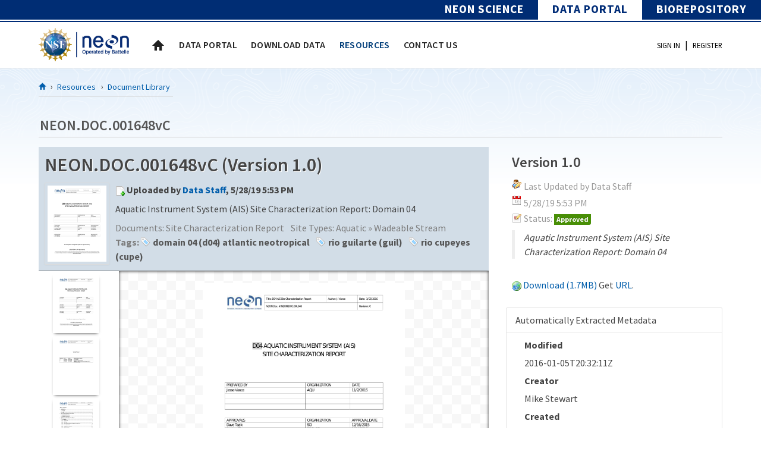

--- FILE ---
content_type: text/html;charset=UTF-8
request_url: https://data.neonscience.org/documents/-/document_library_display/kV4WWrbEEM2s/view_file/2833808?_110_INSTANCE_kV4WWrbEEM2s_version=1.0
body_size: 8771
content:
<!DOCTYPE html> <html class="no-js aui ltr" dir="ltr" lang="en-US"> <head> <title>Document Library - NEON Data</title> <meta charset="UTF-8" /> <meta http-equiv="x-ua-compatible" content="ie=edge, chrome=1" /> <meta name="MobileOptimized" content="width" /> <meta name="HandheldFriendly" content="true" /> <meta name="viewport" content="width=device-width, initial-scale=1" /> <meta http-equiv="cleartype" content="on" /> <link rel="shortcut icon" type="image/x-icon" href="https://data.neonscience.org/neon-data-theme/images/neon-data.ico" /> <link rel="stylesheet" href="https://data.neonscience.org/neon-data-theme/images/grunticon/icons.data.svg.css" /> <link rel="stylesheet" type="text/css" href="https://fonts.googleapis.com/css?family=Source+Sans+Pro:200,300,400,600,700" /> <script>window.grunticon=function(c){if(c&&3===c.length){var a=window,f=!(!a.document.createElementNS||!a.document.createElementNS("http://www.w3.org/2000/svg","svg").createSVGRect||!document.implementation.hasFeature("http://www.w3.org/TR/SVG11/feature#Image","1.1")||window.opera&&-1===navigator.userAgent.indexOf("Chrome")),d=function(h){var g=a.document.createElement("link"),e=a.document.getElementsByTagName("script")[0];g.rel="stylesheet",g.href=c[h&&f?0:h?1:2],e.parentNode.insertBefore(g,e)},b=new a.Image;b.onerror=function(){d(!1)},b.onload=function(){d(1===b.width&&1===b.height)},b.src="[data-uri]"}};grunticon(["https://data.neonscience.org/neon-data-theme/images/grunticon/icons.data.svg.css","https://data.neonscience.org/neon-data-theme/images/grunticon/icons.data.png.css","https://data.neonscience.org/neon-data-theme/images/grunticon/icons.fallback.css"]);</script> <link rel="shortcut icon" type="image/x-icon" href="https://data.neonscience.org/neon-data-theme/images/favicon.ico" /> <link href="https://data.neonscience.org/neon-data-theme/js/jquery-ui-1.11.4.custom/jquery-ui.css" rel="stylesheet" /> <link href="https://data.neonscience.org/neon-data-theme/css/skin-win8/ui.fancytree.min.css" rel="stylesheet" /> <script src="https://data.neonscience.org/neon-data-theme/js/jquery-1.11.1.js"></script> <script src="https://data.neonscience.org/neon-data-theme/js/jquery-ui-1.11.4.custom/jquery-ui.js"></script> <script src="https://data.neonscience.org/neon-data-theme/js/jquery.fancytree-all.js"></script> <script type="text/javascript" src="https://data.neonscience.org/neon-data-theme/js/modernizr.js?nk1jhz"></script> <script type="text/javascript" src="https://data.neonscience.org/neon-data-theme/js/fastclick.js?nk1jhz"></script> <script type="text/javascript" src="https://data.neonscience.org/neon-data-theme/js/responsive-tables.js?nk1jhz"></script> <meta content="text/html; charset=UTF-8" http-equiv="content-type" /> <link href="https://data.neonscience.org/neon-data-theme/images/favicon.ico" rel="Shortcut Icon" /> <link href="https&#x3a;&#x2f;&#x2f;data&#x2e;neonscience&#x2e;org&#x2f;documents&#x2f;-&#x2f;document_library_display&#x2f;kV4WWrbEEM2s&#x2f;view_file&#x2f;2833808&#x3f;_110_INSTANCE_kV4WWrbEEM2s_version&#x3d;1&#x2e;0" rel="canonical" /> <link class="lfr-css-file" href="https&#x3a;&#x2f;&#x2f;data&#x2e;neonscience&#x2e;org&#x2f;neon-data-theme&#x2f;css&#x2f;aui&#x2e;css&#x3f;browserId&#x3d;other&#x26;themeId&#x3d;neondata_WAR_neondatatheme&#x26;minifierType&#x3d;css&#x26;languageId&#x3d;en_US&#x26;b&#x3d;6210&#x26;t&#x3d;1765120016785" rel="stylesheet" type="text/css" /> <link href="&#x2f;html&#x2f;css&#x2f;main&#x2e;css&#x3f;browserId&#x3d;other&#x26;themeId&#x3d;neondata_WAR_neondatatheme&#x26;minifierType&#x3d;css&#x26;languageId&#x3d;en_US&#x26;b&#x3d;6210&#x26;t&#x3d;1441820090000" rel="stylesheet" type="text/css" /> <link href="https://data.neonscience.org/html/portlet/document_library/css/main.css?browserId=other&amp;themeId=neondata_WAR_neondatatheme&amp;minifierType=css&amp;languageId=en_US&amp;b=6210&amp;t=1765120044495" rel="stylesheet" type="text/css" /> <link href="https://data.neonscience.org/html/portlet/document_library_display/css/main.css?browserId=other&amp;themeId=neondata_WAR_neondatatheme&amp;minifierType=css&amp;languageId=en_US&amp;b=6210&amp;t=1765120044495" rel="stylesheet" type="text/css" /> <script type="text/javascript">var Liferay={Browser:{acceptsGzip:function(){return true},getMajorVersion:function(){return 131},getRevision:function(){return"537.36"},getVersion:function(){return"131.0"},isAir:function(){return false},isChrome:function(){return true},isFirefox:function(){return false},isGecko:function(){return true},isIe:function(){return false},isIphone:function(){return false},isLinux:function(){return false},isMac:function(){return true},isMobile:function(){return false},isMozilla:function(){return false},isOpera:function(){return false},isRtf:function(){return true},isSafari:function(){return true},isSun:function(){return false},isWap:function(){return false},isWapXhtml:function(){return false},isWebKit:function(){return true},isWindows:function(){return false},isWml:function(){return false}},Data:{NAV_SELECTOR:"#navigation",isCustomizationView:function(){return false},notices:[null]},ThemeDisplay:{getLayoutId:function(){return"73"},getLayoutURL:function(){return"https://data.neonscience.org/documents"},getParentLayoutId:function(){return"46"},isPrivateLayout:function(){return"false"},isVirtualLayout:function(){return false},getBCP47LanguageId:function(){return"en-US"},getCDNBaseURL:function(){return"https://data.neonscience.org"},getCDNDynamicResourcesHost:function(){return""},getCDNHost:function(){return""},getCompanyId:function(){return"10153"},getCompanyGroupId:function(){return"10191"},getDefaultLanguageId:function(){return"en_US"},getDoAsUserIdEncoded:function(){return""},getLanguageId:function(){return"en_US"},getParentGroupId:function(){return"10179"},getPathContext:function(){return""},getPathImage:function(){return"/image"},getPathJavaScript:function(){return"/html/js"},getPathMain:function(){return"/c"},getPathThemeImages:function(){return"https://data.neonscience.org/neon-data-theme/images"},getPathThemeRoot:function(){return"/neon-data-theme"},getPlid:function(){return"3274838"},getPortalURL:function(){return"https://data.neonscience.org"},getPortletSetupShowBordersDefault:function(){return false},getScopeGroupId:function(){return"10179"},getScopeGroupIdOrLiveGroupId:function(){return"10179"},getSessionId:function(){return""},getSiteGroupId:function(){return"10179"},getURLControlPanel:function(){return"/group/control_panel?refererPlid=3274838"},getURLHome:function(){return"https\x3a\x2f\x2fdata\x2eneonscience\x2eorg\x2fhome"},getUserId:function(){return"10157"},getUserName:function(){return""},isAddSessionIdToURL:function(){return false},isFreeformLayout:function(){return false},isImpersonated:function(){return false},isSignedIn:function(){return false},isStateExclusive:function(){return false},isStateMaximized:function(){return false},isStatePopUp:function(){return false}},PropsValues:{NTLM_AUTH_ENABLED:false}};var themeDisplay=Liferay.ThemeDisplay;Liferay.AUI={getAvailableLangPath:function(){return"available_languages.jsp?browserId=other&themeId=neondata_WAR_neondatatheme&colorSchemeId=01&minifierType=js&languageId=en_US&b=6210&t=1499972560000"},getCombine:function(){return true},getComboPath:function(){return"/combo/?browserId=other&minifierType=&languageId=en_US&b=6210&t=1499972560000&"},getFilter:function(){return"min"},getJavaScriptRootPath:function(){return"/html/js"},getLangPath:function(){return"aui_lang.jsp?browserId=other&themeId=neondata_WAR_neondatatheme&colorSchemeId=01&minifierType=js&languageId=en_US&b=6210&t=1499972560000"},getStaticResourceURLParams:function(){return"?browserId=other&minifierType=&languageId=en_US&b=6210&t=1499972560000"}};Liferay.authToken="okk2QbDp";Liferay.currentURL="\x2fdocuments\x2f-\x2fdocument_library_display\x2fkV4WWrbEEM2s\x2fview_file\x2f2833808\x3f_110_INSTANCE_kV4WWrbEEM2s_version\x3d1\x2e0";Liferay.currentURLEncoded="\x252Fdocuments\x252F-\x252Fdocument_library_display\x252FkV4WWrbEEM2s\x252Fview_file\x252F2833808\x253F_110_INSTANCE_kV4WWrbEEM2s_version\x253D1\x2e0";</script> <script src="/html/js/barebone.jsp?browserId=other&amp;themeId=neondata_WAR_neondatatheme&amp;colorSchemeId=01&amp;minifierType=js&amp;minifierBundleId=javascript.barebone.files&amp;languageId=en_US&amp;b=6210&amp;t=1499972560000" type="text/javascript"></script> <script type="text/javascript">Liferay.Portlet.list=["110_INSTANCE_kV4WWrbEEM2s"];</script> <!-- Google Tag Manager --> <script>(function(b,m,h,a,g){b[a]=b[a]||[];b[a].push({"gtm.start":new Date().getTime(),event:"gtm.js"});var k=m.getElementsByTagName(h)[0],e=m.createElement(h),c=a!="dataLayer"?"&l="+a:"";e.async=true;e.src="https://www.googletagmanager.com/gtm.js?id="+g+c;k.parentNode.insertBefore(e,k)})(window,document,"script","dataLayer","GTM-K4S83R2");</script> <!-- End Google Tag Manager --> <link class="lfr-css-file" href="https&#x3a;&#x2f;&#x2f;data&#x2e;neonscience&#x2e;org&#x2f;neon-data-theme&#x2f;css&#x2f;main&#x2e;css&#x3f;browserId&#x3d;other&#x26;themeId&#x3d;neondata_WAR_neondatatheme&#x26;minifierType&#x3d;css&#x26;languageId&#x3d;en_US&#x26;b&#x3d;6210&#x26;t&#x3d;1765120016785" rel="stylesheet" type="text/css" /> <style type="text/css">#p_p_id_110_INSTANCE_kV4WWrbEEM2s_ .portlet-borderless-container{border-width:;border-style:}</style> </head> <body class=" yui3-skin-sam controls-visible guest-site signed-out public-page site not-front"> <a href="#main-content" id="skip-to-content">Skip to Content</a> <div id="page" class="page"> <div> <div class="neon-utility-bar__container"> <div class="neon-utility-bar__div--right"> <div class="neon-utility-bar__div--link"> <a href="https://neonscience.org">NEON Science</a> </div> <div class="neon-utility-bar__div--link neon-utility-bar__div--link--selected"> <a href="https://data.neonscience.org/home">Data Portal</a> </div> <div class="neon-utility-bar__div--link"> <a href="https://biorepo.neonscience.org/portal/index.php">Biorepository</a> </div> </div> </div> <div class="neon-utility-bar__stripe"> </div> </div> <header id="header"> <div class="l--constrained clearfix"> <div id="branding"> <a href="https://data.neonscience.org" rel="home" class="branding-link desktop-wide-only active" title="Go to NEON Data"> <img src="https://data.neonscience.org/neon-data-theme/images/logo--blue-neon-data.png?v5.13.3" alt="NEON Data" title="NEON Data" /> </a> <a href="https://data.neonscience.org" title="Go to NEON Data" rel="home" class="branding-link mobile-desktop-wide-only active"> <img src="https://data.neonscience.org/neon-data-theme/images/logo--small--blue.png?v5.13.3" alt="NEON Data" title="NEON Data" /> </a> </div><!-- #branding --> <!-- Mobile Menu Icon --> <div id="mobile-menu-trigger" class="icon--mobile-menu"></div> <nav id="main-menu" class="clearfix"> <div id="block-menu-block-1" class="block block-menu-block"> <div class="block-content block-content"> <div class="menu-block-wrapper menu-block-1 menu-name-main-menu parent-mlid-0 menu-level-1"> <ul class="nav nav--main nav--dropdown is-collapsed" aria-label="Site Pages" role="menubar"> <li class="first leaf nav-item depth--1 nav-item--home"> <a href="/home" class="nav-link nav-link--home">Home</a> </li> <li class="nav-item depth--1 leaf nav-item--data-portal" id="layout_20" role="presentation"> <a class="nav-link" aria-labelledby="layout_20" href="https&#x3a;&#x2f;&#x2f;data&#x2e;neonscience&#x2e;org&#x2f;home" role="menuitem"> <span> Data Portal</span> </a> </li> <li class="nav-item depth--1 expanded nav-item--download-data" id="layout_55" role="presentation"> <a class="nav-link" aria-labelledby="layout_55" aria-haspopup='true' role="menuitem"> <span> Download Data</span> </a> <span class="nav--dropdown--trigger"> <span class="nav--dropdown--indicator nav-link-icon-plus"></span> </span> <ul class="nav nav--main nav--dropdown is-collapsed" role="menu"> <li class="nav-item depth--2 leaf nav-item--explore-data-products" id="layout_71" role="presentation"> <a class="nav-link" aria-labelledby="layout_71" href="https&#x3a;&#x2f;&#x2f;data&#x2e;neonscience&#x2e;org&#x2f;data-products&#x2f;explore" role="menuitem"> <span> Explore Data Products</span> </a> </li> <li class="nav-item depth--2 leaf nav-item--api" id="layout_33" role="presentation"> <a class="nav-link" aria-labelledby="layout_33" href="https&#x3a;&#x2f;&#x2f;data&#x2e;neonscience&#x2e;org&#x2f;data-api" role="menuitem"> <span> API</span> </a> </li> <li class="nav-item depth--2 leaf nav-item--prototype-data" id="layout_38" role="presentation"> <a class="nav-link" aria-labelledby="layout_38" href="https&#x3a;&#x2f;&#x2f;data&#x2e;neonscience&#x2e;org&#x2f;prototype-datasets" role="menuitem"> <span> Prototype Data</span> </a> </li> </ul> </li> <li class="nav-item depth--1 active-trail expanded is-expanded nav-item--resources" id="layout_46" role="presentation"> <a class="nav-link active-trail" aria-labelledby="layout_46" aria-haspopup='true' target="_blank" role="menuitem"> <span> Resources</span> </a> <span class="nav--dropdown--trigger"> <span class="nav--dropdown--indicator nav-link-icon-minus"></span> </span> <ul class="nav nav--main nav--dropdown is-expanded" role="menu"> <li class="nav-item depth--2 active active-trail leaf nav-item--document-library" id="layout_73" aria-selected='true' role="presentation"> <a class="nav-link active active-trail" aria-labelledby="layout_73" href="https&#x3a;&#x2f;&#x2f;data&#x2e;neonscience&#x2e;org&#x2f;documents" role="menuitem"> <span> Document Library</span> </a> </li> <li class="nav-item depth--2 leaf nav-item--data-availability-chart" id="layout_31" role="presentation"> <a class="nav-link" aria-labelledby="layout_31" href="https&#x3a;&#x2f;&#x2f;data&#x2e;neonscience&#x2e;org&#x2f;visualizations&#x2f;data-availability" role="menuitem"> <span> Data Availability Chart</span> </a> </li> <li class="nav-item depth--2 leaf nav-item--megapit-information" id="layout_67" role="presentation"> <a class="nav-link" aria-labelledby="layout_67" href="https&#x3a;&#x2f;&#x2f;www&#x2e;neonscience&#x2e;org&#x2f;data-collection&#x2f;soils&#x2f;soil-descriptions" role="menuitem"> <span> Megapit Information</span> </a> </li> </ul> </li> <li class="nav-item depth--1 leaf nav-item--contact-us" id="layout_8" role="presentation"> <a class="nav-link" aria-labelledby="layout_8" href="https&#x3a;&#x2f;&#x2f;www&#x2e;neonscience&#x2e;org&#x2f;about&#x2f;contact-us" target="_blank" role="menuitem"> <span> Contact Us</span> </a> </li> <!-- <li class="last leaf nav-item depth--1 nav-item--signin"> <a data-redirect="false" href="https://data.neonscience.org/c/portal/login?p_l_id=3274838" id="sign-in" rel="nofollow" class="nav-link nav-link--signin"> Sign In </a> </li> --> </ul> </div> </div> </div> </nav> <div class="header--utilities"> <!-- NEON Logo --> <div class="sign--out"> <a href="/c/portal/login" title="Sign In">Sign In</a> <span style="padding-left: 5px; padding-right: 5px;">|</span> <a href="/c/login/create_account" title="Register">Register</a> </div> </div> </div> </header> <main id="main" class="pattern--fade--top--light"> <div id="main-content" class="l--constrained"> <div id="content"> <nav id="breadcrumbs" class="breadcrumbs"> <a href="/home" class="home-breadcrumb breadcrumb-link--home icon--home--small" title="Home"> </a> <span class="divider">›</span> <a href="#" target="_blank" class="breadcrumb" title="Resources"> Resources </a> <span class="divider">›</span> <a href="https&#x3a;&#x2f;&#x2f;data&#x2e;neonscience&#x2e;org&#x2f;documents" class="breadcrumb" title="Document Library"> Document Library </a> </nav> <!-- <h1 class="page-title"><span>Document Library</span></h1> --> <main class="neon-data-layouts-1-column columns-1" id="main-content" role="main"> <div class="portlet-layout row-fluid"> <content class="portlet-column portlet-column-only span12" id="column-1"> <div class="portlet-dropzone portlet-column-content portlet-column-content-first" id="layout-column_column-1"> <div class="portlet-boundary portlet-boundary_110_ portlet-static portlet-static-end portlet-borderless portlet-document-library-display " id="p_p_id_110_INSTANCE_kV4WWrbEEM2s_" > <span id="p_110_INSTANCE_kV4WWrbEEM2s"></span> <div class="portlet-borderless-container" > <div class="portlet-body"> <form action="https&#x3a;&#x2f;&#x2f;data&#x2e;neonscience&#x2e;org&#x2f;documents&#x3f;p_p_id&#x3d;110_INSTANCE_kV4WWrbEEM2s&#x26;p_p_lifecycle&#x3d;1&#x26;p_p_state&#x3d;normal&#x26;p_p_mode&#x3d;view&#x26;p_p_col_id&#x3d;column-1&#x26;p_p_col_count&#x3d;1&#x26;_110_INSTANCE_kV4WWrbEEM2s_struts_action&#x3d;&#x25;2Fdocument_library_display&#x25;2Fedit_file_entry" class="form " id="_110_INSTANCE_kV4WWrbEEM2s_fm" method="post" name="_110_INSTANCE_kV4WWrbEEM2s_fm" > <input name="_110_INSTANCE_kV4WWrbEEM2s_formDate" type="hidden" value="1766554755482" /> <input  class="field"  id="_110_INSTANCE_kV4WWrbEEM2s_cmd"    name="_110_INSTANCE_kV4WWrbEEM2s_cmd"     type="hidden" value=""   /> <input  class="field"  id="_110_INSTANCE_kV4WWrbEEM2s_redirect"    name="_110_INSTANCE_kV4WWrbEEM2s_redirect"     type="hidden" value="https&#x3a;&#x2f;&#x2f;data&#x2e;neonscience&#x2e;org&#x2f;documents&#x2f;-&#x2f;document_library_display&#x2f;kV4WWrbEEM2s&#x2f;view_file&#x2f;2833808&#x3f;_110_INSTANCE_kV4WWrbEEM2s_version&#x3d;1&#x2e;0"   /> <input  class="field"  id="_110_INSTANCE_kV4WWrbEEM2s_fileEntryId"    name="_110_INSTANCE_kV4WWrbEEM2s_fileEntryId"     type="hidden" value="2833808"   /> </form> <div class="taglib-header "> <h3 class="header-title"> <span> NEON.DOC.001648vC </span> </h3> </div> <div class="view"> <div class="row-fluid " id="" > <div class="span8 lfr-asset-column-details" id="" > <div class="alert alert-error hide" id="_110_INSTANCE_kV4WWrbEEM2s_openMSOfficeError"></div> <div class="body-row"> <div class="document-info"> <h2 class="document-title" title="&#x0a;&#x09;&#x09;&#x09;&#x09;NEON&#x2e;DOC&#x2e;001648vC&#x0a;&#x0a;&#x09;&#x09;&#x09;&#x09;&#x0a;&#x09;&#x09;&#x09;&#x09;&#x09;&#x28;Version&#x20;1&#x2e;0&#x29;&#x0a;&#x09;&#x09;&#x09;&#x09;&#x0a;&#x09;&#x09;&#x09;"> NEON.DOC.001648vC (Version 1.0) </h2> <span class="document-thumbnail"> <img alt="Thumbnail" border="no" class="thumbnail" src="https://data.neonscience.org/documents/10179/2263491/NEON.DOC.001648vC/e899d7be-3553-6473-b4e1-34af807f427b?version=1.0&documentThumbnail=1" style="max-height: 128px; max-width: 128px;" /> </span> <span class="user-date"> <span class="" > <img id="rjus__column1__0" src="https://data.neonscience.org/neon-data-theme/images/spacer.png" alt="" style="background-image: url('https://data.neonscience.org/neon-data-theme/sprite/images/document_library/_sprite.png'); background-position: 50% -0px; background-repeat: no-repeat; height: 16px; width: 16px;" /> <span class="taglib-text ">Uploaded by <a href="">Data Staff</a>, 5/28/19 5:53 PM</span> </span> </span> <div class="entry-links"> </div> <span class="document-description"> Aquatic Instrument System (AIS) Site Characterization Report: Domain 04 </span> <div class="lfr-asset-categories"> <span class="taglib-asset-categories-summary"> Documents: <span class="asset-category"> Site Characterization Report </span> </span> <span class="taglib-asset-categories-summary"> Site Types: <span class="asset-category"> Aquatic &raquo; Wadeable Stream </span> </span> </div> <div class="lfr-asset-tags"> <span class="taglib-asset-tags-summary"> Tags: <span class="tag">domain 04 (d04) atlantic neotropical</span> <span class="tag">rio guilarte (guil)</span> <span class="tag">rio cupeyes (cupe)</span> </span> </div> </div> <div> <div class="lfr-preview-file" id="_110_INSTANCE_kV4WWrbEEM2s_ldow_column1_0_previewFile"> <div class="lfr-preview-file-content" id="_110_INSTANCE_kV4WWrbEEM2s_ldow_column1_0_previewFileContent"> <div class="lfr-preview-file-image-current-column"> <div class="lfr-preview-file-image-container"> <img class="lfr-preview-file-image-current" id="_110_INSTANCE_kV4WWrbEEM2s_ldow_column1_0_previewFileImage" src="https://data.neonscience.org/documents/10179/2263491/NEON.DOC.001648vC/e899d7be-3553-6473-b4e1-34af807f427b?version=1.0&previewFileIndex=1" /> </div> <span class="lfr-preview-file-actions hide" id="_110_INSTANCE_kV4WWrbEEM2s_ldow_column1_0_previewFileActions"> <span class="lfr-preview-file-toolbar" id="_110_INSTANCE_kV4WWrbEEM2s_ldow_column1_0_previewToolbar"></span> <span class="lfr-preview-file-info"> <span class="lfr-preview-file-index" id="_110_INSTANCE_kV4WWrbEEM2s_ldow_column1_0_previewFileIndex">1</span> of <span class="lfr-preview-file-count">65</span> </span> </span> </div> <div class="lfr-preview-file-images" id="_110_INSTANCE_kV4WWrbEEM2s_ldow_column1_0_previewImagesContent"> <div class="lfr-preview-file-images-content"></div> </div> </div> </div> </div> </div> </div> <div class="span4 context-pane lfr-asset-column-details" id="" last="true" > <div class="asset-details body-row"> <div class="asset-details-content"> <h3 class="version "> Version 1.0 </h3> <div class="lfr-asset-author lfr-asset-icon"> Last Updated by Data Staff </div> <div class="lfr-asset-date lfr-asset-icon"> 5/28/19 5:53 PM </div> <div class="lfr-asset-summary"> <span class="taglib-workflow-status"> <span class="workflow-status workflow-status-icon"> <span class="workflow-label">Status:</span> <strong class="label workflow-status-approved label-success workflow-value"> Approved </strong> </span> </span> </div> <blockquote class="lfr-asset-description"> Aquatic Instrument System (AIS) Site Characterization Report: Domain 04 </blockquote> <span class="download-document"> <span class="" > <a href="https&#x3a;&#x2f;&#x2f;data&#x2e;neonscience&#x2e;org&#x2f;documents&#x2f;10179&#x2f;2263491&#x2f;NEON&#x2e;DOC&#x2e;001648vC&#x2f;e899d7be-3553-6473-b4e1-34af807f427b&#x3f;version&#x3d;1&#x2e;0&#x26;download&#x3d;true" class=" taglib-icon" id="_110_INSTANCE_kV4WWrbEEM2s_ctvk__column1__0" > <img id="ctvk__column1__0" src="https://data.neonscience.org/neon-data-theme/images/spacer.png" alt="" style="background-image: url('https://data.neonscience.org/neon-data-theme/sprite/images/common/_sprite.png'); background-position: 50% -560px; background-repeat: no-repeat; height: 16px; width: 16px;" /> <span class="taglib-text ">Download (1.7MB)</span> </a> </span> </span> <span class="conversions"> </span> <span class="webdav-url"> Get <a class="show-url-file" href="javascript:;">URL</a>. </span> <div class="hide lfr-asset-field url-file-container"> <div class="control-group input-resource-wrapper"> <label class="control-label" for="_110_INSTANCE_kV4WWrbEEM2s_url"> URL </label> <input class="form-text lfr-input-resource " id="_110_INSTANCE_kV4WWrbEEM2s_url" onClick="Liferay.Util.selectAndCopy(this);" readonly="true"  type="text" value="https&#x3a;&#x2f;&#x2f;data&#x2e;neonscience&#x2e;org&#x2f;documents&#x2f;10179&#x2f;2263491&#x2f;NEON&#x2e;DOC&#x2e;001648vC&#x2f;e899d7be-3553-6473-b4e1-34af807f427b" /> </div> </div> </div> <div class="lfr-asset-panels"> <div class="accordion " id="documentLibraryAssetPanelContainer"> <div class="accordion-group lfr-asset-metadata lfr-panel" id="documentLibraryAssetMetadataPanel"> <div class="accordion-heading toggler-header toggler-header-expanded" data-persist-id="documentLibraryAssetMetadataPanel"> <div class="accordion-toggle"> <span class="title-text"> Automatically Extracted Metadata </span> </div> </div> <div class="toggler-content toggler-content-expanded" id="documentLibraryAssetMetadataPanelContent"> <div class="accordion-inner"> <div class="lfr-ddm-container" id="ihgq_column1_0"> <div class="field-wrapper-content lfr-forms-field-wrapper"> <input  class="field"  id="_110_INSTANCE_kV4WWrbEEM2s_1535896DublinCore_MODIFIED_INSTANCE_jygx"    name="_110_INSTANCE_kV4WWrbEEM2s_1535896DublinCore_MODIFIED_INSTANCE_jygx"     type="hidden" value="2016-01-05T20&#x3a;32&#x3a;11Z"   /> <label> Modified </label> 2016-01-05T20:32:11Z </div> <div class="field-wrapper-content lfr-forms-field-wrapper"> <input  class="field"  id="_110_INSTANCE_kV4WWrbEEM2s_1535896DublinCore_CREATOR_INSTANCE_jhtm"    name="_110_INSTANCE_kV4WWrbEEM2s_1535896DublinCore_CREATOR_INSTANCE_jhtm"     type="hidden" value="Mike&#x20;Stewart"   /> <label> Creator </label> Mike Stewart </div> <div class="field-wrapper-content lfr-forms-field-wrapper"> <input  class="field"  id="_110_INSTANCE_kV4WWrbEEM2s_1535896DublinCore_CREATED_INSTANCE_zvzv"    name="_110_INSTANCE_kV4WWrbEEM2s_1535896DublinCore_CREATED_INSTANCE_zvzv"     type="hidden" value="2016-01-05T20&#x3a;31&#x3a;51Z"   /> <label> Created </label> 2016-01-05T20:31:51Z </div> <div class="field-wrapper-content lfr-forms-field-wrapper"> <input  class="field"  id="_110_INSTANCE_kV4WWrbEEM2s_1535896HttpHeaders_CONTENT_TYPE_INSTANCE_ufkh"    name="_110_INSTANCE_kV4WWrbEEM2s_1535896HttpHeaders_CONTENT_TYPE_INSTANCE_ufkh"     type="hidden" value="application&#x2f;pdf"   /> <label> Content Type </label> application/pdf </div> <div class="field-wrapper-content lfr-forms-field-wrapper"> <input  class="field"  id="_110_INSTANCE_kV4WWrbEEM2s_1535896HttpHeaders_LAST_MODIFIED_INSTANCE_dapz"    name="_110_INSTANCE_kV4WWrbEEM2s_1535896HttpHeaders_LAST_MODIFIED_INSTANCE_dapz"     type="hidden" value="2016-01-05T20&#x3a;32&#x3a;11Z"   /> <label> Last Modification </label> 2016-01-05T20:32:11Z </div> <div class="field-wrapper-content lfr-forms-field-wrapper"> <input  class="field"  id="_110_INSTANCE_kV4WWrbEEM2s_1535896MSOffice_AUTHOR_INSTANCE_twtj"    name="_110_INSTANCE_kV4WWrbEEM2s_1535896MSOffice_AUTHOR_INSTANCE_twtj"     type="hidden" value="Mike&#x20;Stewart"   /> <label> Author </label> Mike Stewart </div> <div class="field-wrapper-content lfr-forms-field-wrapper"> <input  class="field"  id="_110_INSTANCE_kV4WWrbEEM2s_1535896MSOffice_CREATION_DATE_INSTANCE_boqq"    name="_110_INSTANCE_kV4WWrbEEM2s_1535896MSOffice_CREATION_DATE_INSTANCE_boqq"     type="hidden" value="2016-01-05T20&#x3a;31&#x3a;51Z"   /> <label> Creation Date </label> 2016-01-05T20:31:51Z </div> <div class="field-wrapper-content lfr-forms-field-wrapper"> <input  class="field"  id="_110_INSTANCE_kV4WWrbEEM2s_1535896MSOffice_LAST_SAVED_INSTANCE_kxxk"    name="_110_INSTANCE_kV4WWrbEEM2s_1535896MSOffice_LAST_SAVED_INSTANCE_kxxk"     type="hidden" value="2016-01-05T20&#x3a;32&#x3a;11Z"   /> <label> Last Saved </label> 2016-01-05T20:32:11Z </div> <input  class="field"  id="_110_INSTANCE_kV4WWrbEEM2s_ihgq_column1_01535896_fieldsDisplay"    name="_110_INSTANCE_kV4WWrbEEM2s_1535896_fieldsDisplay"     type="hidden" value=""   /> </div> </div> </div> </div> <div class="accordion-group version-history lfr-panel" id="documentLibraryVersionHistoryPanel"> <div class="accordion-heading toggler-header toggler-header-expanded" data-persist-id="documentLibraryVersionHistoryPanel"> <div class="accordion-toggle"> <span class="title-text"> Version History </span> </div> </div> <div class="toggler-content toggler-content-expanded" id="documentLibraryVersionHistoryPanelContent"> <div class="accordion-inner"> <div class="lfr-search-container "> <div id="_110_INSTANCE_kV4WWrbEEM2s_ocerSearchContainerSearchContainer"> <table class="table table-bordered table-hover table-striped"> <thead class="table-columns"> <tr> <th class="table-first-header" id="_110_INSTANCE_kV4WWrbEEM2s_ocerSearchContainer_col-version" > Version </th> <th class="" id="_110_INSTANCE_kV4WWrbEEM2s_ocerSearchContainer_col-date" > Date </th> <th class="" id="_110_INSTANCE_kV4WWrbEEM2s_ocerSearchContainer_col-size" > Size </th> <th class="table-last-header" id="_110_INSTANCE_kV4WWrbEEM2s_ocerSearchContainer_col-4" > &nbsp; </th> </tr> </thead> <tbody class="table-data"> <tr class=" " > <td class="table-cell first"> 1.0 </td> <td class="table-cell "> <span onmouseover="Liferay.Portal.ToolTip.show(this, '5/28/19 5:53 PM')">6 Years Ago</span> </td> <td class="table-cell "> 1.7MB </td> <td class="table-cell last"> <div class="btn-group lfr-icon-menu"><a class="dropdown-toggle direction-down max-display-items-15" href="javascript:;" id="_110_INSTANCE_kV4WWrbEEM2s_ocerSearchContainer_1_menu" title=""><i class="caret"></i> </a><ul class="dropdown-menu lfr-menu-list direction-down"> <li class="" role="presentation"> <a href="https&#x3a;&#x2f;&#x2f;data&#x2e;neonscience&#x2e;org&#x2f;documents&#x2f;10179&#x2f;2263491&#x2f;NEON&#x2e;DOC&#x2e;001648vC&#x2f;e899d7be-3553-6473-b4e1-34af807f427b&#x3f;version&#x3d;1&#x2e;0" class=" taglib-icon" id="_110_INSTANCE_kV4WWrbEEM2s_ocerSearchContainer__1__menu__download" role="menuitem" > <img id="ocerSearchContainer__1__menu__download" src="https://data.neonscience.org/neon-data-theme/images/spacer.png" alt="" style="background-image: url('https://data.neonscience.org/neon-data-theme/sprite/images/common/_sprite.png'); background-position: 50% -560px; background-repeat: no-repeat; height: 16px; width: 16px;" /> <span class="taglib-text-icon">Download</span> </a> </li> <li class="" role="presentation"> <a href="https&#x3a;&#x2f;&#x2f;data&#x2e;neonscience&#x2e;org&#x2f;documents&#x2f;-&#x2f;document_library_display&#x2f;kV4WWrbEEM2s&#x2f;view_file&#x2f;2833808&#x3f;_110_INSTANCE_kV4WWrbEEM2s_version&#x3d;1&#x2e;0" class=" taglib-icon" id="_110_INSTANCE_kV4WWrbEEM2s_ocerSearchContainer__1__menu__view_2d_action_2d_" role="menuitem" > <img id="ocerSearchContainer__1__menu__view_2d_action_2d_" src="https://data.neonscience.org/neon-data-theme/images/spacer.png" alt="" style="background-image: url('https://data.neonscience.org/neon-data-theme/sprite/images/common/_sprite.png'); background-position: 50% -1830px; background-repeat: no-repeat; height: 16px; width: 16px;" /> <span class="taglib-text-icon">View</span> </a> </li> </ul></div> </td> </tr> <tr class="lfr-template"> <td class="table-cell"></td> <td class="table-cell"></td> <td class="table-cell"></td> <td class="table-cell"></td> </tr> </tbody> </table> </div> </div> <input id="_110_INSTANCE_kV4WWrbEEM2s_ocerSearchContainerPrimaryKeys" name="_110_INSTANCE_kV4WWrbEEM2s_ocerSearchContainerPrimaryKeys" type="hidden" value="1.0" /> </div> </div> </div> </div> </div> </div> </div> </div> </div> </div> </div> </div> </div> </content> </div> </main> <form action="#" id="hrefFm" method="post" name="hrefFm"> <span></span> </form> </div> </div> </main> <div id="footer"> <div class="l--constrained clearfix"> <div id="block-social-links-social-links" class="block block-social-links"> <div class="content"> <div class="item-list"> <ul class="nav nav--social"> <li class="nav-item first"><a href="http://visitor.r20.constantcontact.com/manage/optin?v=001VGGvr8xQIKjYc_kFiPLlwv2eCR5mvCy-l84uOGp_mC-N67a0MgiOjSJIWa1ZibyTJYm9YZbvasF-RX5OWfNMI7gIq2IjIF6fDARps7B---g%3D" target="_blank" class="nav-link nav-link--social nav-link--sign-up-for-our-newsletter" title="Sign Up for Our Newsletter">Sign Up for Our Newsletter</a></li> <li class="nav-item"><a href="https://www.facebook.com/NEONScienceData" target="" class="nav-link nav-link--social nav-link--facebook" title="Facebook">Facebook</a></li> <li class="nav-item"><a href="https://twitter.com/NEON_Sci" target="" class="nav-link nav-link--social nav-link--twitter" title="Twitter">Twitter</a></li> <li class="nav-item"><a href="https://www.linkedin.com/company/neon-science" target="" class="nav-link nav-link--social nav-link--linkedin" title="LinkedIn">LinkedIn</a></li> <li class="nav-item last"><a href="https://www.youtube.com/neonscience" target="" class="nav-link nav-link--social nav-link--youtube" title="YouTube">YouTube</a></li> </ul> </div> </div> <h2 class="block-title block-title">The National Ecological Observatory Network is a major facility fully funded by the National Science Foundation. Any opinions, findings and conclusions or recommendations expressed in this material do not necessarily reflect the views of the National Science Foundation.</h2> </div> <div class="footer-menu-container"> <ul id="footer-menu" class="nav nav--footer"> <li class="nav-item first"><a href="http://www.neonscience.org/about/contact" title="" class="nav-link">Contact</a></li> <li class="nav-item"><a href="http://www.neonscience.org/about/careers" title="" class="nav-link">Careers</a></li> <li class="nav-item"><a href="http://www.neonscience.org/about/faq" class="nav-link">FAQ</a></li> <li class="nav-item"><a href="http://www.neonscience.org/about/contact/media" title="" class="nav-link">Media</a></li> <li class="nav-item last"><a href="http://www.neonscience.org/about/terms-use" title="" class="nav-link">Terms of Use</a></li> </ul> </div> <a href="http://www.neonscience.org/" title="Home" rel="home" class="branding-link active"><img src="https://data.neonscience.org/neon-data-theme/images/logo--footer.png?v5.13.3" alt="NEON"></a> <div class="copyright">&copy; 2025 Battelle</div> </div> </div> </div> <script type="text/javascript">Liferay.Util.addInputFocus();</script> <script type="text/javascript">Liferay.provide(window,"_110_INSTANCE_kV4WWrbEEM2s_compare",function(){var d=AUI();var c=d.all("input[name=_110_INSTANCE_kV4WWrbEEM2s_rowIds]:checked");var b=d.one('input[name="_110_INSTANCE_kV4WWrbEEM2s_sourceVersion"]');var a=d.one('input[name="_110_INSTANCE_kV4WWrbEEM2s_targetVersion"]');var e=c.size();if(e==1){if(b){b.val(c.item(0).val())}}else{if(e==2){if(b){b.val(c.item(1).val())}if(a){a.val(c.item(0).val())}}}submitForm(document._110_INSTANCE_kV4WWrbEEM2s_fm1)},["aui-base","selector-css3"]);Liferay.provide(window,"_110_INSTANCE_kV4WWrbEEM2s_initRowsChecked",function(){var b=AUI();var a=b.all("input[name=_110_INSTANCE_kV4WWrbEEM2s_rowIds]");a.each(function(d,c,e){if(c>=2){d.set("checked",false)}})},["aui-base"]);Liferay.provide(window,"_110_INSTANCE_kV4WWrbEEM2s_updateRowsChecked",function(c){var a=AUI();var d=a.all("input[name=_110_INSTANCE_kV4WWrbEEM2s_rowIds]:checked");if(d.size()>2){var b=2;if(d.item(2).compareTo(c)){b=1}d.item(b).set("checked",false)}},["aui-base","selector-css3"]);Liferay.Portlet.onLoad({canEditTitle:false,columnPos:0,isStatic:"end",namespacedId:"p_p_id_110_INSTANCE_kV4WWrbEEM2s_",portletId:"110_INSTANCE_kV4WWrbEEM2s",refreshURL:"\x2fc\x2fportal\x2frender_portlet\x3fp_l_id\x3d3274838\x26p_p_id\x3d110_INSTANCE_kV4WWrbEEM2s\x26p_p_lifecycle\x3d0\x26p_t_lifecycle\x3d0\x26p_p_state\x3dnormal\x26p_p_mode\x3dview\x26p_p_col_id\x3dcolumn-1\x26p_p_col_pos\x3d0\x26p_p_col_count\x3d1\x26p_p_isolated\x3d1\x26currentURL\x3d\x252Fdocuments\x252F-\x252Fdocument_library_display\x252FkV4WWrbEEM2s\x252Fview_file\x252F2833808\x253F_110_INSTANCE_kV4WWrbEEM2s_version\x253D1\x2e0\x26_110_INSTANCE_kV4WWrbEEM2s_struts_action\x3d\x252Fdocument_library_display\x252Fview_file_entry\x26_110_INSTANCE_kV4WWrbEEM2s_fileEntryId\x3d2833808\x26_110_INSTANCE_kV4WWrbEEM2s_version\x3d1\x2e0"});AUI().use("aui-base","aui-toggler","aui-toolbar","liferay-ddm-repeatable-fields","liferay-form","liferay-icon","liferay-menu","liferay-notice","liferay-poller","liferay-preview","liferay-search-container","liferay-session","liferay-store",function(a){(function(){Liferay.Util.addInputType();Liferay.Portlet.ready(function(b,c){Liferay.Util.addInputType(c)});if(a.UA.mobile){Liferay.Util.addInputCancel()}})();(function(){new Liferay.Menu();var b=Liferay.Data.notices;for(var c=1;c<b.length;c++){new Liferay.Notice(b[c])}})();(function(){Liferay.Session=new Liferay.SessionBase({autoExtend:true,sessionLength:1800,redirectOnExpire:true,redirectUrl:"https\x3a\x2f\x2fdata\x2eneonscience\x2eorg\x2fhome",warningLength:0})})();(function(){Liferay.Form.register({id:"_110_INSTANCE_kV4WWrbEEM2s_fm",fieldRules:[]});Liferay.fire("_110_INSTANCE_kV4WWrbEEM2s_fmformReady")})();(function(){new Liferay.Preview({actionContent:"#_110_INSTANCE_kV4WWrbEEM2s_ldow_column1_0_previewFileActions",baseImageURL:"https://data.neonscience.org/documents/10179/2263491/NEON.DOC.001648vC/e899d7be-3553-6473-b4e1-34af807f427b?version=1.0&previewFileIndex=",boundingBox:"#_110_INSTANCE_kV4WWrbEEM2s_ldow_column1_0_previewFile",contentBox:"#_110_INSTANCE_kV4WWrbEEM2s_ldow_column1_0_previewFileContent",currentPreviewImage:"#_110_INSTANCE_kV4WWrbEEM2s_ldow_column1_0_previewFileImage",imageListContent:"#_110_INSTANCE_kV4WWrbEEM2s_ldow_column1_0_previewImagesContent",maxIndex:65,previewFileIndexNode:"#_110_INSTANCE_kV4WWrbEEM2s_ldow_column1_0_previewFileIndex",toolbar:"#_110_INSTANCE_kV4WWrbEEM2s_ldow_column1_0_previewToolbar"}).render()})();(function(){Liferay.Icon.register({forcePost:true,id:"_110_INSTANCE_kV4WWrbEEM2s_ctvk__column1__0",useDialog:false})})();(function(){new Liferay.DDM.RepeatableFields({classNameId:10101,classPK:1535896,container:"#ihgq_column1_0",doAsGroupId:10179,fieldsDisplayInput:"#_110_INSTANCE_kV4WWrbEEM2s_ihgq_column1_01535896_fieldsDisplay",namespace:"1535896",p_l_id:3274838,portletNamespace:"_110_INSTANCE_kV4WWrbEEM2s_",repeatable:true})})();(function(){Liferay.Icon.register({forcePost:true,id:"_110_INSTANCE_kV4WWrbEEM2s_ocerSearchContainer__1__menu__download",useDialog:false})})();(function(){Liferay.Icon.register({forcePost:true,id:"_110_INSTANCE_kV4WWrbEEM2s_ocerSearchContainer__1__menu__view_2d_action_2d_",useDialog:false})})();(function(){Liferay.Menu.register("_110_INSTANCE_kV4WWrbEEM2s_ocerSearchContainer_1_menu")})();(function(){new Liferay.SearchContainer({classNameHover:"hover",hover:true,id:"_110_INSTANCE_kV4WWrbEEM2s_ocerSearchContainer",rowClassNameAlternate:"",rowClassNameAlternateHover:"-hover",rowClassNameBody:"",rowClassNameBodyHover:""}).render()})();(function(){var b;Liferay.component("_110_INSTANCE_kV4WWrbEEM2s_documentLibraryAssetPanelContainer",function(){if(!b){b=new a.TogglerDelegate({animated:true,closeAllOnExpand:false,container:"#documentLibraryAssetPanelContainer",content:".toggler-content",header:".toggler-header",on:{"toggler:expandedChange":function(d){var f=d.target.get("header");var c=f.getData("persist-id");if(c&&!d.silent){var e={};e[c]=d.newVal?"open":"closed";Liferay.Store(e)}}},transition:{duration:0.3}})}return b});Liferay.component("_110_INSTANCE_kV4WWrbEEM2s_documentLibraryAssetPanelContainer")})();(function(){var c=a.one(".show-url-file");var b=a.one(".show-webdav-url-file");if(c){c.on("click",function(e){var d=a.one(".url-file-container");d.toggleClass("hide")})}if(b){b.on("click",function(e){var d=a.one(".webdav-url-file-container");d.toggleClass("hide")})}_110_INSTANCE_kV4WWrbEEM2s_initRowsChecked();a.all("input[name=_110_INSTANCE_kV4WWrbEEM2s_rowIds]").on("click",function(d){_110_INSTANCE_kV4WWrbEEM2s_updateRowsChecked(d.currentTarget)})})()});</script> <script src="https://data.neonscience.org/neon-data-theme/js/main.js?browserId=other&amp;minifierType=js&amp;languageId=en_US&amp;b=6210&amp;t=1765120016785" type="text/javascript"></script> <script type="text/javascript"></script> </body> </html> 

--- FILE ---
content_type: text/css
request_url: https://data.neonscience.org/neon-data-theme/images/grunticon/icons.data.svg.css
body_size: 5614
content:
thead th.views-field.active a:after,
.icon-arrow--down-white {
  background-image: url("data:image/svg+xml;charset=US-ASCII,%3C%3Fxml%20version%3D%221.0%22%20encoding%3D%22utf-8%22%3F%3E%3C!DOCTYPE%20svg%20PUBLIC%20%22-%2F%2FW3C%2F%2FDTD%20SVG%201.1%2F%2FEN%22%20%22http%3A%2F%2Fwww.w3.org%2FGraphics%2FSVG%2F1.1%2FDTD%2Fsvg11.dtd%22%3E%3Csvg%20version%3D%221.1%22%20id%3D%22Layer_1%22%20xmlns%3D%22http%3A%2F%2Fwww.w3.org%2F2000%2Fsvg%22%20xmlns%3Axlink%3D%22http%3A%2F%2Fwww.w3.org%2F1999%2Fxlink%22%20x%3D%220px%22%20y%3D%220px%22%20%20width%3D%229px%22%20height%3D%226px%22%20viewBox%3D%22475.5%20277%209%206%22%20enable-background%3D%22new%20475.5%20277%209%206%22%20xml%3Aspace%3D%22preserve%22%3E%3Cstyle%20type%3D%22text%2Fcss%22%3Ecircle%2C%20ellipse%2C%20line%2C%20path%2C%20polygon%2C%20polyline%2C%20rect%2C%20text%20%7B%20fill%3A%20white%20!important%3B%20%7D%3C%2Fstyle%3E%3Cg%3E%20%3Cpath%20fill%3D%22%2367B9C2%22%20d%3D%22M475.7%2C279l0-1.8l4.3%2C3.8l4.2-3.8l0%2C1.8l-4.2%2C3.8L475.7%2C279z%22%2F%3E%3C%2Fg%3E%3C%2Fsvg%3E");
  background-repeat: no-repeat; }

thead th.views-field a:after,
.icon-arrow--down {
  background-image: url("data:image/svg+xml;charset=US-ASCII,%3C%3Fxml%20version%3D%221.0%22%20encoding%3D%22utf-8%22%3F%3E%3C!DOCTYPE%20svg%20PUBLIC%20%22-%2F%2FW3C%2F%2FDTD%20SVG%201.1%2F%2FEN%22%20%22http%3A%2F%2Fwww.w3.org%2FGraphics%2FSVG%2F1.1%2FDTD%2Fsvg11.dtd%22%3E%3Csvg%20version%3D%221.1%22%20id%3D%22Layer_1%22%20xmlns%3D%22http%3A%2F%2Fwww.w3.org%2F2000%2Fsvg%22%20xmlns%3Axlink%3D%22http%3A%2F%2Fwww.w3.org%2F1999%2Fxlink%22%20x%3D%220px%22%20y%3D%220px%22%20%20width%3D%229px%22%20height%3D%226px%22%20viewBox%3D%22475.5%20277%209%206%22%20enable-background%3D%22new%20475.5%20277%209%206%22%20xml%3Aspace%3D%22preserve%22%3E%3Cg%3E%20%3Cpath%20fill%3D%22%2367B9C2%22%20d%3D%22M475.7%2C279l0-1.8l4.3%2C3.8l4.2-3.8l0%2C1.8l-4.2%2C3.8L475.7%2C279z%22%2F%3E%3C%2Fg%3E%3C%2Fsvg%3E");
  background-repeat: no-repeat; }

.icon--status-pending:before,
.icon-calendar--small {
  background-image: url("data:image/svg+xml;charset=US-ASCII,%3C%3Fxml%20version%3D%221.0%22%20encoding%3D%22utf-8%22%3F%3E%3C!DOCTYPE%20svg%20PUBLIC%20%22-%2F%2FW3C%2F%2FDTD%20SVG%201.1%2F%2FEN%22%20%22http%3A%2F%2Fwww.w3.org%2FGraphics%2FSVG%2F1.1%2FDTD%2Fsvg11.dtd%22%3E%3Csvg%20version%3D%221.1%22%20id%3D%22Layer_1%22%20xmlns%3D%22http%3A%2F%2Fwww.w3.org%2F2000%2Fsvg%22%20xmlns%3Axlink%3D%22http%3A%2F%2Fwww.w3.org%2F1999%2Fxlink%22%20x%3D%220px%22%20y%3D%220px%22%20%20width%3D%2225px%22%20height%3D%2223.3px%22%20viewBox%3D%222.5%202.3%2025%2023.3%22%20enable-background%3D%22new%202.5%202.3%2025%2023.3%22%20xml%3Aspace%3D%22preserve%22%3E%3Cpath%20fill%3D%22%23CAC9C9%22%20d%3D%22M19.8%2C2.6c-0.4%2C0-0.7%2C0.3-0.7%2C0.7v3.8c0%2C0.4%2C0.3%2C0.7%2C0.7%2C0.7h1.1c0.4%2C0%2C0.7-0.3%2C0.7-0.7V3.4%20c0-0.4-0.3-0.7-0.7-0.7H19.8z%20M9.1%2C2.6C8.7%2C2.6%2C8.4%2C3%2C8.4%2C3.4v3.8c0%2C0.4%2C0.3%2C0.7%2C0.7%2C0.7h1.1c0.4%2C0%2C0.7-0.3%2C0.7-0.7V3.4%20c0-0.4-0.3-0.7-0.7-0.7H9.1z%20M15.6%2C19.4h4v2h-4V19.4z%20M15.6%2C16h4v2h-4V16z%20M15.6%2C12.7h4v2h-4V12.7z%20M21%2C19.4h4v2h-4V19.4z%20M21%2C16h4%20v2h-4V16z%20M21%2C12.7h4v2h-4V12.7z%20M10.3%2C19.4h4v2h-4C10.3%2C21.4%2C10.3%2C19.4%2C10.3%2C19.4z%20M10.3%2C16h4v2h-4C10.3%2C18.1%2C10.3%2C16%2C10.3%2C16z%20%20M10.3%2C12.7h4v2h-4C10.3%2C14.7%2C10.3%2C12.7%2C10.3%2C12.7z%20M4.9%2C19.4h4v2h-4V19.4z%20M4.9%2C16h4v2h-4V16z%20M4.9%2C12.7h4v2h-4V12.7z%20M5.3%2C5.3%20C4.1%2C5.3%2C3%2C6.3%2C3%2C7.6v15.5c0%2C1.3%2C1%2C2.3%2C2.3%2C2.3h19.5c1.2%2C0%2C2.3-1%2C2.3-2.3V7.6c0-1.2-1-2.3-2.3-2.3h-1.8v1.8c0%2C1.2-1%2C2.3-2.3%2C2.3%20h-0.8c-1.2%2C0-2.3-1-2.3-2.3V5.3h-5.4v1.8c0%2C1.2-1%2C2.3-2.3%2C2.3H9.2c-1.2%2C0-2.3-1-2.3-2.3V5.3H5.3z%22%2F%3E%3C%2Fsvg%3E");
  background-repeat: no-repeat; }

.icon--status-pending--small:before,
.icon-calendar--smaller {
  background-image: url("data:image/svg+xml;charset=US-ASCII,%3C%3Fxml%20version%3D%221.0%22%20encoding%3D%22utf-8%22%3F%3E%3C!DOCTYPE%20svg%20PUBLIC%20%22-%2F%2FW3C%2F%2FDTD%20SVG%201.1%2F%2FEN%22%20%22http%3A%2F%2Fwww.w3.org%2FGraphics%2FSVG%2F1.1%2FDTD%2Fsvg11.dtd%22%3E%3Csvg%20version%3D%221.1%22%20id%3D%22Layer_1%22%20xmlns%3D%22http%3A%2F%2Fwww.w3.org%2F2000%2Fsvg%22%20xmlns%3Axlink%3D%22http%3A%2F%2Fwww.w3.org%2F1999%2Fxlink%22%20x%3D%220px%22%20y%3D%220px%22%20%20width%3D%2217px%22%20height%3D%2215.9px%22%20viewBox%3D%226.5%206.1%2017%2015.9%22%20enable-background%3D%22new%206.5%206.1%2017%2015.9%22%20xml%3Aspace%3D%22preserve%22%3E%3Cpath%20fill%3D%22%23CAC9C9%22%20d%3D%22M18.2%2C6.4c-0.3%2C0-0.5%2C0.2-0.5%2C0.5v2.5c0%2C0.3%2C0.2%2C0.5%2C0.5%2C0.5h0.8c0.3%2C0%2C0.5-0.2%2C0.5-0.5V6.9%20c0-0.3-0.2-0.5-0.5-0.5H18.2z%20M11.1%2C6.4c-0.3%2C0-0.5%2C0.2-0.5%2C0.5v2.5c0%2C0.3%2C0.2%2C0.5%2C0.5%2C0.5h0.8c0.3%2C0%2C0.5-0.2%2C0.5-0.5V6.9%20c0-0.3-0.2-0.5-0.5-0.5H11.1z%20M15.4%2C17.6h2.6v1.4h-2.6V17.6z%20M15.4%2C15.4h2.6v1.4h-2.6V15.4z%20M15.4%2C13.1h2.6v1.4h-2.6V13.1z%20M19%2C17.6%20h2.6v1.4H19V17.6z%20M19%2C15.4h2.6v1.4H19V15.4z%20M19%2C13.1h2.6v1.4H19V13.1z%20M11.9%2C17.6h2.6v1.4h-2.6C11.9%2C18.9%2C11.9%2C17.6%2C11.9%2C17.6z%20%20M11.9%2C15.4h2.6v1.4h-2.6C11.9%2C16.7%2C11.9%2C15.4%2C11.9%2C15.4z%20M11.9%2C13.1h2.6v1.4h-2.6C11.9%2C14.5%2C11.9%2C13.1%2C11.9%2C13.1z%20M8.3%2C17.6h2.6%20v1.4H8.3V17.6z%20M8.3%2C15.4h2.6v1.4H8.3V15.4z%20M8.3%2C13.1h2.6v1.4H8.3V13.1z%20M8.5%2C8.2C7.7%2C8.2%2C7%2C8.9%2C7%2C9.7v10.3c0%2C0.9%2C0.6%2C1.5%2C1.5%2C1.5%20h13c0.8%2C0%2C1.5-0.6%2C1.5-1.5V9.7c0-0.8-0.6-1.5-1.5-1.5h-1.2v1.2c0%2C0.8-0.6%2C1.5-1.5%2C1.5h-0.5c-0.8%2C0-1.5-0.6-1.5-1.5V8.2h-3.6v1.2%20c0%2C0.8-0.6%2C1.5-1.5%2C1.5h-0.5c-0.8%2C0-1.5-0.6-1.5-1.5V8.2H8.5z%22%2F%3E%3C%2Fsvg%3E");
  background-repeat: no-repeat; }

.icon--calendar,
.icon-calendar {
  background-image: url("data:image/svg+xml;charset=US-ASCII,%3C%3Fxml%20version%3D%221.0%22%20encoding%3D%22utf-8%22%3F%3E%3C!DOCTYPE%20svg%20PUBLIC%20%22-%2F%2FW3C%2F%2FDTD%20SVG%201.1%2F%2FEN%22%20%22http%3A%2F%2Fwww.w3.org%2FGraphics%2FSVG%2F1.1%2FDTD%2Fsvg11.dtd%22%3E%3Csvg%20version%3D%221.1%22%20id%3D%22Layer_1%22%20xmlns%3D%22http%3A%2F%2Fwww.w3.org%2F2000%2Fsvg%22%20xmlns%3Axlink%3D%22http%3A%2F%2Fwww.w3.org%2F1999%2Fxlink%22%20x%3D%220px%22%20y%3D%220px%22%20%20width%3D%2230px%22%20height%3D%2228px%22%20viewBox%3D%220%200%2030%2028%22%20enable-background%3D%22new%200%200%2030%2028%22%20xml%3Aspace%3D%22preserve%22%3E%3Cpath%20fill%3D%22%2300A1B1%22%20d%3D%22M20.9%2C0C20.4%2C0%2C20%2C0.4%2C20%2C0.9v4.7c0%2C0.5%2C0.4%2C0.9%2C0.9%2C0.9h1.4c0.5%2C0%2C0.9-0.4%2C0.9-0.9V0.9%20c0-0.5-0.4-0.9-0.9-0.9H20.9z%20M7.7%2C0C7.2%2C0%2C6.8%2C0.4%2C6.8%2C0.9v4.7c0%2C0.5%2C0.4%2C0.9%2C0.9%2C0.9h1.4c0.5%2C0%2C0.9-0.4%2C0.9-0.9V0.9%20C10%2C0.4%2C9.6%2C0%2C9.1%2C0H7.7z%20M15.8%2C20.6h4.9v2.5h-4.9V20.6z%20M15.8%2C16.5h4.9V19h-4.9V16.5z%20M15.8%2C12.4h4.9v2.5h-4.9V12.4z%20M22.4%2C20.6%20h4.9v2.5h-4.9V20.6z%20M22.4%2C16.5h4.9V19h-4.9V16.5z%20M22.4%2C12.4h4.9v2.5h-4.9V12.4z%20M9.2%2C20.6h4.9v2.5H9.2C9.2%2C23.1%2C9.2%2C20.6%2C9.2%2C20.6%20z%20M9.2%2C16.5h4.9V19H9.2C9.2%2C19%2C9.2%2C16.5%2C9.2%2C16.5z%20M9.2%2C12.4h4.9v2.5H9.2C9.2%2C14.9%2C9.2%2C12.4%2C9.2%2C12.4z%20M2.6%2C20.6h4.9v2.5H2.6V20.6z%20%20M2.6%2C16.5h4.9V19H2.6V16.5z%20M2.6%2C12.4h4.9v2.5H2.6V12.4z%20M3%2C3.3c-1.5%2C0-2.8%2C1.2-2.8%2C2.8v19.1C0.2%2C26.8%2C1.4%2C28%2C3%2C28h24%20c1.5%2C0%2C2.8-1.2%2C2.8-2.8V6.1c0-1.5-1.2-2.8-2.8-2.8h-2.2v2.2c0%2C1.5-1.2%2C2.8-2.8%2C2.8h-1c-1.5%2C0-2.8-1.2-2.8-2.8V3.3h-6.6v2.2%20c0%2C1.5-1.2%2C2.8-2.8%2C2.8h-1C6.3%2C8.3%2C5%2C7.1%2C5%2C5.5V3.3H3z%22%2F%3E%3C%2Fsvg%3E");
  background-repeat: no-repeat; }

.icon--status-in_progress--small:before,
.icon-checkmark--progress--small {
  background-image: url("data:image/svg+xml;charset=US-ASCII,%3C%3Fxml%20version%3D%221.0%22%20encoding%3D%22utf-8%22%3F%3E%3C!DOCTYPE%20svg%20PUBLIC%20%22-%2F%2FW3C%2F%2FDTD%20SVG%201.1%2F%2FEN%22%20%22http%3A%2F%2Fwww.w3.org%2FGraphics%2FSVG%2F1.1%2FDTD%2Fsvg11.dtd%22%3E%3Csvg%20version%3D%221.1%22%20id%3D%22Layer_1%22%20xmlns%3D%22http%3A%2F%2Fwww.w3.org%2F2000%2Fsvg%22%20xmlns%3Axlink%3D%22http%3A%2F%2Fwww.w3.org%2F1999%2Fxlink%22%20x%3D%220px%22%20y%3D%220px%22%20%20width%3D%2217px%22%20height%3D%2213px%22%20viewBox%3D%226.5%205.5%2017%2013%22%20enable-background%3D%22new%206.5%205.5%2017%2013%22%20xml%3Aspace%3D%22preserve%22%3E%3Cpath%20fill%3D%22%23005DAB%22%20d%3D%22M22.6%2C7.2l-1.3-1.3c-0.2-0.2-0.5-0.3-0.8-0.3s-0.6%2C0.1-0.8%2C0.3L12.5%2C13l-2.2-2.1c-0.2-0.2-0.5-0.3-0.8-0.3%20s-0.6%2C0.1-0.8%2C0.3l-1.3%2C1.3c-0.5%2C0.5-0.5%2C1.2%2C0%2C1.7l2.9%2C2.9l0.1%2C0.1l1.3%2C1.3c0.2%2C0.2%2C0.5%2C0.3%2C0.8%2C0.3c0.3%2C0%2C0.6-0.1%2C0.8-0.3l9.3-9.2%20C23.1%2C8.4%2C23.1%2C7.7%2C22.6%2C7.2z%20M22.3%2C8.5L19%2C11.8h-4.4l5.5-5.4c0.1-0.1%2C0.3-0.2%2C0.5-0.2s0.3%2C0.1%2C0.5%2C0.2l1.3%2C1.3%20c0.1%2C0.1%2C0.2%2C0.3%2C0.2%2C0.5C22.5%2C8.2%2C22.4%2C8.4%2C22.3%2C8.5z%22%2F%3E%3Cpath%20fill%3D%22%230F0808%22%20d%3D%22M-13.4%2C13.5%22%2F%3E%3C%2Fsvg%3E");
  background-repeat: no-repeat; }

.icon--status-ongoing:before, .icon--status-in_progress:before, .icon--status-partially:before,
.icon-checkmark--progress {
  background-image: url("data:image/svg+xml;charset=US-ASCII,%3C%3Fxml%20version%3D%221.0%22%20encoding%3D%22utf-8%22%3F%3E%3C!DOCTYPE%20svg%20PUBLIC%20%22-%2F%2FW3C%2F%2FDTD%20SVG%201.1%2F%2FEN%22%20%22http%3A%2F%2Fwww.w3.org%2FGraphics%2FSVG%2F1.1%2FDTD%2Fsvg11.dtd%22%3E%3Csvg%20version%3D%221.1%22%20id%3D%22Layer_1%22%20xmlns%3D%22http%3A%2F%2Fwww.w3.org%2F2000%2Fsvg%22%20xmlns%3Axlink%3D%22http%3A%2F%2Fwww.w3.org%2F1999%2Fxlink%22%20x%3D%220px%22%20y%3D%220px%22%20%20width%3D%2231px%22%20height%3D%2225px%22%20viewBox%3D%22-0.5%20-0.5%2031%2025%22%20enable-background%3D%22new%20-0.5%20-0.5%2031%2025%22%20xml%3Aspace%3D%22preserve%22%3E%3Cpath%20fill%3D%22%23005DAB%22%20d%3D%22M29.3%2C3L27%2C0.6c-0.4-0.4-1-0.6-1.6-0.6s-1.2%2C0.2-1.6%2C0.6L10.3%2C13.9l-4.1-4c-0.4-0.4-1-0.6-1.6-0.6%20S3.5%2C9.5%2C3%2C10l-2.4%2C2.3c-0.9%2C0.9-0.9%2C2.3%2C0%2C3.1l5.5%2C5.4L6.3%2C21l2.4%2C2.3c0.4%2C0.4%2C1%2C0.6%2C1.6%2C0.6c0.6%2C0%2C1.2-0.2%2C1.6-0.6L29.3%2C6.1%20C30.2%2C5.3%2C30.2%2C3.9%2C29.3%2C3z%20M28.6%2C5.4l-6.2%2C6.1h-8.3L24.5%2C1.4C24.7%2C1.1%2C25%2C1%2C25.4%2C1s0.7%2C0.1%2C0.9%2C0.4l2.4%2C2.3C28.9%2C3.9%2C29%2C4.2%2C29%2C4.6%20C29%2C4.9%2C28.9%2C5.2%2C28.6%2C5.4z%22%2F%3E%3Cpath%20fill%3D%22%230F0808%22%20d%3D%22M-13.4%2C13.5%22%2F%3E%3C%2Fsvg%3E");
  background-repeat: no-repeat; }

.icon--status-complete--small:before, .icon--status-available--small:before,
.icon-checkmark--small {
  background-image: url("data:image/svg+xml;charset=US-ASCII,%3C%3Fxml%20version%3D%221.0%22%20encoding%3D%22utf-8%22%3F%3E%3C!DOCTYPE%20svg%20PUBLIC%20%22-%2F%2FW3C%2F%2FDTD%20SVG%201.1%2F%2FEN%22%20%22http%3A%2F%2Fwww.w3.org%2FGraphics%2FSVG%2F1.1%2FDTD%2Fsvg11.dtd%22%3E%3Csvg%20version%3D%221.1%22%20id%3D%22Layer_1%22%20xmlns%3D%22http%3A%2F%2Fwww.w3.org%2F2000%2Fsvg%22%20xmlns%3Axlink%3D%22http%3A%2F%2Fwww.w3.org%2F1999%2Fxlink%22%20x%3D%220px%22%20y%3D%220px%22%20%20width%3D%2217px%22%20height%3D%2213px%22%20viewBox%3D%226.5%206.3%2017%2013%22%20enable-background%3D%22new%206.5%206.3%2017%2013%22%20xml%3Aspace%3D%22preserve%22%3E%3Cpath%20fill%3D%22%23005DAB%22%20d%3D%22M22.6%2C9.7c0.5-0.5%2C0.5-1.2%2C0-1.7l-1.3-1.3c-0.5-0.5-1.2-0.5-1.7%2C0l-7.2%2C7.1l-2.2-2.1c-0.5-0.5-1.2-0.5-1.7%2C0%20L7.4%2C13c-0.5%2C0.5-0.5%2C1.2%2C0%2C1.7l2.9%2C2.9l0.1%2C0.1l1.3%2C1.3c0.5%2C0.5%2C1.2%2C0.5%2C1.7%2C0%20M11.6%2C18.8c0.2%2C0.2%2C0.5%2C0.3%2C0.8%2C0.3%20C12.1%2C19.2%2C11.8%2C19%2C11.6%2C18.8z%22%2F%3E%3C%2Fsvg%3E");
  background-repeat: no-repeat; }

.icon--status-complete:before, .icon--status-available:before,
.icon-checkmark {
  background-image: url("data:image/svg+xml;charset=US-ASCII,%3C%3Fxml%20version%3D%221.0%22%20encoding%3D%22utf-8%22%3F%3E%3C!DOCTYPE%20svg%20PUBLIC%20%22-%2F%2FW3C%2F%2FDTD%20SVG%201.1%2F%2FEN%22%20%22http%3A%2F%2Fwww.w3.org%2FGraphics%2FSVG%2F1.1%2FDTD%2Fsvg11.dtd%22%3E%3Csvg%20version%3D%221.1%22%20id%3D%22Layer_1%22%20xmlns%3D%22http%3A%2F%2Fwww.w3.org%2F2000%2Fsvg%22%20xmlns%3Axlink%3D%22http%3A%2F%2Fwww.w3.org%2F1999%2Fxlink%22%20x%3D%220px%22%20y%3D%220px%22%20%20width%3D%2231px%22%20height%3D%2225px%22%20viewBox%3D%22-0.5%200.3%2031%2025%22%20enable-background%3D%22new%20-0.5%200.3%2031%2025%22%20xml%3Aspace%3D%22preserve%22%3E%3Cpath%20fill%3D%22%23005DAB%22%20d%3D%22M29.3%2C6.9c0.9-0.9%2C0.9-2.3%2C0-3.1L27%2C1.4c-0.9-0.9-2.3-0.9-3.2%2C0L10.3%2C14.7l-4.1-4c-0.9-0.9-2.3-0.9-3.2%2C0%20l-2.4%2C2.3c-0.9%2C0.9-0.9%2C2.3%2C0%2C3.1l5.5%2C5.4l0.1%2C0.2l2.4%2C2.3c0.9%2C0.9%2C2.3%2C0.9%2C3.2%2C0%20M8.6%2C24.1c0.4%2C0.4%2C1%2C0.6%2C1.6%2C0.6%20C9.6%2C24.7%2C9%2C24.5%2C8.6%2C24.1z%22%2F%3E%3C%2Fsvg%3E");
  background-repeat: no-repeat; }

.icon--exclamation-point,
.icon-exclamation-point {
  background-image: url("data:image/svg+xml;charset=US-ASCII,%3C%3Fxml%20version%3D%221.0%22%20encoding%3D%22utf-8%22%3F%3E%3C!DOCTYPE%20svg%20PUBLIC%20%22-%2F%2FW3C%2F%2FDTD%20SVG%201.1%2F%2FEN%22%20%22http%3A%2F%2Fwww.w3.org%2FGraphics%2FSVG%2F1.1%2FDTD%2Fsvg11.dtd%22%3E%3Csvg%20version%3D%221.1%22%20id%3D%22Layer_1%22%20xmlns%3D%22http%3A%2F%2Fwww.w3.org%2F2000%2Fsvg%22%20xmlns%3Axlink%3D%22http%3A%2F%2Fwww.w3.org%2F1999%2Fxlink%22%20x%3D%220px%22%20y%3D%220px%22%20%20width%3D%2228px%22%20height%3D%2228px%22%20viewBox%3D%22466%20266%2028%2028%22%20enable-background%3D%22new%20466%20266%2028%2028%22%20xml%3Aspace%3D%22preserve%22%3E%3Cpath%20fill%3D%22%23FFFFFF%22%20d%3D%22M480%2C266.5c-7.5%2C0-13.5%2C6-13.5%2C13.5s6%2C13.5%2C13.5%2C13.5s13.5-6%2C13.5-13.5S487.5%2C266.5%2C480%2C266.5z%20M482.7%2C271.5%20l-0.6%2C10.5H478l-0.7-10.5H482.7z%20M480%2C288.5c-1.5%2C0-2.7-1.2-2.7-2.7c0-1.5%2C1.2-2.7%2C2.7-2.7s2.7%2C1.2%2C2.7%2C2.7%20C482.7%2C287.3%2C481.5%2C288.5%2C480%2C288.5z%22%2F%3E%3C%2Fsvg%3E");
  background-repeat: no-repeat; }

.icon--home:hover, #main-menu .nav-link--home:hover, .front #main-menu .nav-link--home,
.icon-home--hover {
  background-image: url("data:image/svg+xml;charset=US-ASCII,%3C%3Fxml%20version%3D%221.0%22%20encoding%3D%22utf-8%22%3F%3E%3C!DOCTYPE%20svg%20PUBLIC%20%22-%2F%2FW3C%2F%2FDTD%20SVG%201.1%2F%2FEN%22%20%22http%3A%2F%2Fwww.w3.org%2FGraphics%2FSVG%2F1.1%2FDTD%2Fsvg11.dtd%22%3E%3Csvg%20version%3D%221.1%22%20id%3D%22Layer_1%22%20xmlns%3D%22http%3A%2F%2Fwww.w3.org%2F2000%2Fsvg%22%20xmlns%3Axlink%3D%22http%3A%2F%2Fwww.w3.org%2F1999%2Fxlink%22%20x%3D%220px%22%20y%3D%220px%22%20%20width%3D%2220.3px%22%20height%3D%2218px%22%20viewBox%3D%220%200%2020.3%2018%22%20enable-background%3D%22new%200%200%2020.3%2018%22%20xml%3Aspace%3D%22preserve%22%3E%3Cpolygon%20fill%3D%22%23005DAB%22%20points%3D%2210.2%2C0%2010.2%2C0%2010.2%2C0%2010.2%2C0%2010.2%2C0%200%2C9.9%204%2C9.9%204%2C18%208.1%2C18%208.1%2C12.1%2010.2%2C12.1%2010.2%2C12.1%20%2012.2%2C12.1%2012.2%2C18%2016.3%2C18%2016.3%2C9.9%2020.3%2C9.9%20%22%2F%3E%3C%2Fsvg%3E");
  background-repeat: no-repeat; }

.icon--home--small,
.icon-home--small {
  background-image: url("data:image/svg+xml;charset=US-ASCII,%3C%3Fxml%20version%3D%221.0%22%20encoding%3D%22utf-8%22%3F%3E%3C!DOCTYPE%20svg%20PUBLIC%20%22-%2F%2FW3C%2F%2FDTD%20SVG%201.1%2F%2FEN%22%20%22http%3A%2F%2Fwww.w3.org%2FGraphics%2FSVG%2F1.1%2FDTD%2Fsvg11.dtd%22%3E%3Csvg%20version%3D%221.1%22%20id%3D%22Layer_1%22%20xmlns%3D%22http%3A%2F%2Fwww.w3.org%2F2000%2Fsvg%22%20xmlns%3Axlink%3D%22http%3A%2F%2Fwww.w3.org%2F1999%2Fxlink%22%20x%3D%220px%22%20y%3D%220px%22%20%20width%3D%2213.5px%22%20height%3D%2212px%22%20viewBox%3D%22-0.7%20-0.7%2013.5%2012%22%20enable-background%3D%22new%20-0.7%20-0.7%2013.5%2012%22%20xml%3Aspace%3D%22preserve%22%3E%3Cpolygon%20fill%3D%22%23005DAB%22%20points%3D%226%2C-0.6%206%2C-0.6%206%2C-0.6%206%2C-0.6%206%2C-0.6%20-0.9%2C5.9%201.9%2C5.9%201.9%2C11.4%204.6%2C11.4%204.6%2C7.4%206%2C7.4%206%2C7.4%20%207.4%2C7.4%207.4%2C11.4%2010.1%2C11.4%2010.1%2C5.9%2012.7%2C5.9%20%22%2F%3E%3C%2Fsvg%3E");
  background-repeat: no-repeat; }

.icon--home, #main-menu .nav-link--home,
.icon-home {
  background-image: url("data:image/svg+xml;charset=US-ASCII,%3C%3Fxml%20version%3D%221.0%22%20encoding%3D%22utf-8%22%3F%3E%3C!DOCTYPE%20svg%20PUBLIC%20%22-%2F%2FW3C%2F%2FDTD%20SVG%201.1%2F%2FEN%22%20%22http%3A%2F%2Fwww.w3.org%2FGraphics%2FSVG%2F1.1%2FDTD%2Fsvg11.dtd%22%3E%3Csvg%20version%3D%221.1%22%20id%3D%22Layer_1%22%20xmlns%3D%22http%3A%2F%2Fwww.w3.org%2F2000%2Fsvg%22%20xmlns%3Axlink%3D%22http%3A%2F%2Fwww.w3.org%2F1999%2Fxlink%22%20x%3D%220px%22%20y%3D%220px%22%20%20width%3D%2220.3px%22%20height%3D%2218px%22%20viewBox%3D%220%200%2020.3%2018%22%20enable-background%3D%22new%200%200%2020.3%2018%22%20xml%3Aspace%3D%22preserve%22%3E%3Cpolygon%20fill%3D%22%23222222%22%20points%3D%2210.2%2C0%2010.2%2C0%2010.2%2C0%2010.2%2C0%2010.2%2C0%200%2C9.9%204%2C9.9%204%2C18%208.1%2C18%208.1%2C12.1%2010.2%2C12.1%2010.2%2C12.1%20%2012.2%2C12.1%2012.2%2C18%2016.3%2C18%2016.3%2C9.9%2020.3%2C9.9%20%22%2F%3E%3Cg%3E%3C%2Fg%3E%3Cg%3E%3C%2Fg%3E%3Cg%3E%3C%2Fg%3E%3Cg%3E%3C%2Fg%3E%3Cg%3E%3C%2Fg%3E%3Cg%3E%3C%2Fg%3E%3C%2Fsvg%3E");
  background-repeat: no-repeat; }

.icon--map-marker--pattern--blue, .map-icon-streon.map-icon-relocatable-aquatic .marker,
.icon-map-marker--pattern--blue {
  background-image: url("data:image/svg+xml;charset=US-ASCII,%3C%3Fxml%20version%3D%221.0%22%20encoding%3D%22utf-8%22%3F%3E%3C!DOCTYPE%20svg%20PUBLIC%20%22-%2F%2FW3C%2F%2FDTD%20SVG%201.1%2F%2FEN%22%20%22http%3A%2F%2Fwww.w3.org%2FGraphics%2FSVG%2F1.1%2FDTD%2Fsvg11.dtd%22%3E%3Csvg%20version%3D%221.1%22%20id%3D%22Layer_1%22%20xmlns%3D%22http%3A%2F%2Fwww.w3.org%2F2000%2Fsvg%22%20xmlns%3Axlink%3D%22http%3A%2F%2Fwww.w3.org%2F1999%2Fxlink%22%20x%3D%220px%22%20y%3D%220px%22%20%20width%3D%2222.6px%22%20height%3D%2233px%22%20viewBox%3D%220%200%2022.6%2033%22%20enable-background%3D%22new%200%200%2022.6%2033%22%20xml%3Aspace%3D%22preserve%22%3E%3Cpath%20fill%3D%22%23005DAB%22%20d%3D%22M0.4%2C11.4c0%2C2.7%2C3.2%2C6.4%2C4.8%2C8.3c1.9%2C2.4%2C6.1%2C12.8%2C6.1%2C12.8s4.1-10.4%2C6.2-12.8c1.6-1.9%2C4.8-5.7%2C4.8-8.3%20c-0.1-6-5-10.9-11-10.9S0.4%2C5.4%2C0.4%2C11.4z%22%2F%3E%3Cpath%20fill%3D%22%23220E0E%22%20d%3D%22M11.2%2C0.5c-6%2C0-10.9%2C4.9-10.9%2C10.9c0%2C2.7%2C3.2%2C6.4%2C4.8%2C8.3c1.9%2C2.4%2C6.1%2C12.8%2C6.1%2C12.8s4.1-10.4%2C6.2-12.8%20c1.6-1.9%2C4.8-5.7%2C4.8-8.3C22.1%2C5.4%2C17.2%2C0.5%2C11.2%2C0.5z%20M18.9%2C4.1L4.6%2C18.4C4.2%2C18%2C3.9%2C17.5%2C3.5%2C17l14-14C18%2C3.3%2C18.5%2C3.7%2C18.9%2C4.1z%20%20M3.2%2C16.7c-0.4-0.5-0.7-1-1-1.5L15.5%2C1.8c0.6%2C0.3%2C1.1%2C0.6%2C1.7%2C0.9L3.2%2C16.7z%20M11.2%2C0.9c1.3%2C0%2C2.6%2C0.3%2C3.8%2C0.7L2%2C14.8%20c-0.7-1.2-1.2-2.4-1.2-3.4C0.8%2C5.6%2C5.4%2C0.9%2C11.2%2C0.9z%20M17.1%2C19.3L17%2C19.4c-1.7%2C2-4.7%2C9.3-5.8%2C12c-1.1-2.7-4.2-10-5.9-12%20c-0.2-0.2-0.4-0.4-0.6-0.7L19.1%2C4.4c1.7%2C1.8%2C2.7%2C4.3%2C2.7%2C6.9C21.8%2C13.8%2C18.6%2C17.5%2C17.1%2C19.3z%22%2F%3E%3C%2Fsvg%3E");
  background-repeat: no-repeat; }

.icon--map-marker--pattern--teal, .map-icon-streon.map-icon-core-aquatic .marker,
.icon-map-marker--pattern--teal {
  background-image: url("data:image/svg+xml;charset=US-ASCII,%3C%3Fxml%20version%3D%221.0%22%20encoding%3D%22utf-8%22%3F%3E%3C!DOCTYPE%20svg%20PUBLIC%20%22-%2F%2FW3C%2F%2FDTD%20SVG%201.1%2F%2FEN%22%20%22http%3A%2F%2Fwww.w3.org%2FGraphics%2FSVG%2F1.1%2FDTD%2Fsvg11.dtd%22%3E%3Csvg%20version%3D%221.1%22%20id%3D%22Layer_1%22%20xmlns%3D%22http%3A%2F%2Fwww.w3.org%2F2000%2Fsvg%22%20xmlns%3Axlink%3D%22http%3A%2F%2Fwww.w3.org%2F1999%2Fxlink%22%20x%3D%220px%22%20y%3D%220px%22%20%20width%3D%2222.6px%22%20height%3D%2233px%22%20viewBox%3D%220%200%2022.6%2033%22%20enable-background%3D%22new%200%200%2022.6%2033%22%20xml%3Aspace%3D%22preserve%22%3E%3Cpath%20fill%3D%22%2300A1B1%22%20d%3D%22M0.4%2C11.4c0%2C2.7%2C3.2%2C6.4%2C4.8%2C8.3c1.9%2C2.4%2C6.1%2C12.8%2C6.1%2C12.8s4.1-10.4%2C6.2-12.8c1.6-1.9%2C4.8-5.7%2C4.8-8.3%20c-0.1-6-5-10.9-11-10.9S0.4%2C5.4%2C0.4%2C11.4z%22%2F%3E%3Cpath%20fill%3D%22%23220E0E%22%20d%3D%22M11.2%2C0.5c-6%2C0-10.9%2C4.9-10.9%2C10.9c0%2C2.7%2C3.2%2C6.4%2C4.8%2C8.3c1.9%2C2.4%2C6.1%2C12.8%2C6.1%2C12.8s4.1-10.4%2C6.2-12.8%20c1.6-1.9%2C4.8-5.7%2C4.8-8.3C22.1%2C5.4%2C17.2%2C0.5%2C11.2%2C0.5z%20M18.9%2C4.1L4.6%2C18.4C4.2%2C18%2C3.9%2C17.5%2C3.5%2C17l14-14C18%2C3.3%2C18.5%2C3.7%2C18.9%2C4.1z%20%20M3.2%2C16.7c-0.4-0.5-0.7-1-1-1.5L15.5%2C1.8c0.6%2C0.3%2C1.1%2C0.6%2C1.7%2C0.9L3.2%2C16.7z%20M11.2%2C0.9c1.3%2C0%2C2.6%2C0.3%2C3.8%2C0.7L2%2C14.8%20c-0.7-1.2-1.2-2.4-1.2-3.4C0.8%2C5.6%2C5.4%2C0.9%2C11.2%2C0.9z%20M17.1%2C19.3L17%2C19.4c-1.7%2C2-4.7%2C9.3-5.8%2C12c-1.1-2.7-4.2-10-5.9-12%20c-0.2-0.2-0.4-0.4-0.6-0.7L19.1%2C4.4c1.7%2C1.8%2C2.7%2C4.3%2C2.7%2C6.9C21.8%2C13.8%2C18.6%2C17.5%2C17.1%2C19.3z%22%2F%3E%3C%2Fsvg%3E");
  background-repeat: no-repeat; }

.icon--map-marker--pattern, .map-icon-streon .marker,
.icon-map-marker--pattern {
  background-image: url("data:image/svg+xml;charset=US-ASCII,%3C%3Fxml%20version%3D%221.0%22%20encoding%3D%22utf-8%22%3F%3E%3C!DOCTYPE%20svg%20PUBLIC%20%22-%2F%2FW3C%2F%2FDTD%20SVG%201.1%2F%2FEN%22%20%22http%3A%2F%2Fwww.w3.org%2FGraphics%2FSVG%2F1.1%2FDTD%2Fsvg11.dtd%22%3E%3Csvg%20version%3D%221.1%22%20id%3D%22Layer_1%22%20xmlns%3D%22http%3A%2F%2Fwww.w3.org%2F2000%2Fsvg%22%20xmlns%3Axlink%3D%22http%3A%2F%2Fwww.w3.org%2F1999%2Fxlink%22%20x%3D%220px%22%20y%3D%220px%22%20%20width%3D%2222.6px%22%20height%3D%2233px%22%20viewBox%3D%220%200%2022.6%2033%22%20enable-background%3D%22new%200%200%2022.6%2033%22%20xml%3Aspace%3D%22preserve%22%3E%3Cpath%20fill%3D%22%23220E0E%22%20d%3D%22M11.2%2C0.5c-6%2C0-10.9%2C4.9-10.9%2C10.9c0%2C2.7%2C3.2%2C6.4%2C4.8%2C8.3c1.9%2C2.4%2C6.1%2C12.8%2C6.1%2C12.8s4.1-10.4%2C6.2-12.8%20c1.6-1.9%2C4.8-5.7%2C4.8-8.3C22.1%2C5.4%2C17.2%2C0.5%2C11.2%2C0.5z%20M18.9%2C4.1L4.6%2C18.4C4.2%2C18%2C3.9%2C17.5%2C3.5%2C17l14-14C18%2C3.3%2C18.5%2C3.7%2C18.9%2C4.1z%20%20M3.2%2C16.7c-0.4-0.5-0.7-1-1-1.5L15.5%2C1.8c0.6%2C0.3%2C1.1%2C0.6%2C1.7%2C0.9L3.2%2C16.7z%20M11.2%2C0.9c1.3%2C0%2C2.6%2C0.3%2C3.8%2C0.7L2%2C14.8%20c-0.7-1.2-1.2-2.4-1.2-3.4C0.8%2C5.6%2C5.4%2C0.9%2C11.2%2C0.9z%20M17.1%2C19.3L17%2C19.4c-1.7%2C2-4.7%2C9.3-5.8%2C12c-1.1-2.7-4.2-10-5.9-12%20c-0.2-0.2-0.4-0.4-0.6-0.7L19.1%2C4.4c1.7%2C1.8%2C2.7%2C4.3%2C2.7%2C6.9C21.8%2C13.8%2C18.6%2C17.5%2C17.1%2C19.3z%22%2F%3E%3C%2Fsvg%3E");
  background-repeat: no-repeat; }

.icon--site-type--relocatable-aquatic.icon--site-type--streon:before,
.icon-map-marker--small--pattern--blue {
  background-image: url("data:image/svg+xml;charset=US-ASCII,%3C%3Fxml%20version%3D%221.0%22%20encoding%3D%22utf-8%22%3F%3E%3C!DOCTYPE%20svg%20PUBLIC%20%22-%2F%2FW3C%2F%2FDTD%20SVG%201.1%2F%2FEN%22%20%22http%3A%2F%2Fwww.w3.org%2FGraphics%2FSVG%2F1.1%2FDTD%2Fsvg11.dtd%22%3E%3Csvg%20version%3D%221.1%22%20id%3D%22Layer_1%22%20xmlns%3D%22http%3A%2F%2Fwww.w3.org%2F2000%2Fsvg%22%20xmlns%3Axlink%3D%22http%3A%2F%2Fwww.w3.org%2F1999%2Fxlink%22%20x%3D%220px%22%20y%3D%220px%22%20%20width%3D%2215px%22%20height%3D%2222px%22%20viewBox%3D%223.8%205.5%2015%2022%22%20enable-background%3D%22new%203.8%205.5%2015%2022%22%20xml%3Aspace%3D%22preserve%22%3E%3Cpath%20fill%3D%22%23005DAB%22%20d%3D%22M4.1%2C13.2c0%2C1.8%2C2.1%2C4.2%2C3.2%2C5.4c1.2%2C1.6%2C4%2C8.4%2C4%2C8.4s2.7-6.8%2C4.1-8.4c1.1-1.2%2C3.1-3.7%2C3.1-5.4%20C18.4%2C9.2%2C15.2%2C6%2C11.3%2C6S4.1%2C9.2%2C4.1%2C13.2z%22%2F%3E%3Cpath%20fill%3D%22%23220E0E%22%20d%3D%22M11.3%2C6c-3.9%2C0-7.2%2C3.2-7.2%2C7.2c0%2C1.8%2C2.1%2C4.2%2C3.2%2C5.4c1.2%2C1.6%2C4%2C8.4%2C4%2C8.4s2.7-6.8%2C4.1-8.4%20c1.1-1.2%2C3.1-3.7%2C3.1-5.4C18.4%2C9.2%2C15.2%2C6%2C11.3%2C6z%20M16.3%2C8.4l-9.4%2C9.4c-0.3-0.3-0.5-0.6-0.7-0.9l9.2-9.2C15.7%2C7.8%2C16.1%2C8.1%2C16.3%2C8.4%20z%20M6%2C16.6c-0.3-0.3-0.5-0.7-0.7-1l8.7-8.8c0.4%2C0.2%2C0.7%2C0.4%2C1.1%2C0.6L6%2C16.6z%20M11.3%2C6.3c0.9%2C0%2C1.7%2C0.2%2C2.5%2C0.5l-8.5%2C8.7%20c-0.5-0.8-0.8-1.6-0.8-2.2C4.4%2C9.3%2C7.5%2C6.3%2C11.3%2C6.3z%20M15.1%2C18.3L15.1%2C18.3c-1.2%2C1.4-3.2%2C6.2-3.9%2C7.9c-0.7-1.8-2.8-6.6-3.9-7.9%20c-0.1-0.1-0.3-0.3-0.4-0.5l9.5-9.4c1.1%2C1.2%2C1.8%2C2.8%2C1.8%2C4.5C18.2%2C14.7%2C16.1%2C17.2%2C15.1%2C18.3z%22%2F%3E%3C%2Fsvg%3E");
  background-repeat: no-repeat; }

.icon--site-type--core-aquatic.icon--site-type--streon:before,
.icon-map-marker--small--pattern--teal {
  background-image: url("data:image/svg+xml;charset=US-ASCII,%3C%3Fxml%20version%3D%221.0%22%20encoding%3D%22utf-8%22%3F%3E%3C!DOCTYPE%20svg%20PUBLIC%20%22-%2F%2FW3C%2F%2FDTD%20SVG%201.1%2F%2FEN%22%20%22http%3A%2F%2Fwww.w3.org%2FGraphics%2FSVG%2F1.1%2FDTD%2Fsvg11.dtd%22%3E%3Csvg%20version%3D%221.1%22%20id%3D%22Layer_1%22%20xmlns%3D%22http%3A%2F%2Fwww.w3.org%2F2000%2Fsvg%22%20xmlns%3Axlink%3D%22http%3A%2F%2Fwww.w3.org%2F1999%2Fxlink%22%20x%3D%220px%22%20y%3D%220px%22%20%20width%3D%2215px%22%20height%3D%2222px%22%20viewBox%3D%223.7%205.5%2015%2022%22%20enable-background%3D%22new%203.7%205.5%2015%2022%22%20xml%3Aspace%3D%22preserve%22%3E%3Cpath%20fill%3D%22%2300A1B1%22%20d%3D%22M4%2C13.2c0%2C1.8%2C2.1%2C4.2%2C3.2%2C5.4c1.2%2C1.6%2C4%2C8.4%2C4%2C8.4s2.7-6.8%2C4.1-8.4c1-1.2%2C3.1-3.7%2C3.1-5.4%20C18.3%2C9.2%2C15.1%2C6%2C11.1%2C6S4%2C9.2%2C4%2C13.2z%22%2F%3E%3Cpath%20fill%3D%22%23220E0E%22%20d%3D%22M11.3%2C6c-3.9%2C0-7.2%2C3.2-7.2%2C7.2c0%2C1.8%2C2.1%2C4.2%2C3.2%2C5.4c1.2%2C1.6%2C4%2C8.4%2C4%2C8.4s2.7-6.8%2C4.1-8.4%20c1.1-1.2%2C3.1-3.7%2C3.1-5.4C18.4%2C9.2%2C15.2%2C6%2C11.3%2C6z%20M16.3%2C8.4l-9.4%2C9.4c-0.2-0.3-0.5-0.6-0.7-0.9l9.2-9.2C15.7%2C7.8%2C16%2C8.1%2C16.3%2C8.4z%20%20M6%2C16.6c-0.3-0.3-0.5-0.7-0.7-1L14%2C6.9c0.4%2C0.2%2C0.7%2C0.4%2C1.1%2C0.6L6%2C16.6z%20M11.3%2C6.3c0.9%2C0%2C1.7%2C0.2%2C2.5%2C0.5l-8.6%2C8.7%20c-0.5-0.8-0.8-1.6-0.8-2.2C4.4%2C9.3%2C7.5%2C6.3%2C11.3%2C6.3z%20M15.1%2C18.3L15.1%2C18.3c-1.2%2C1.4-3.2%2C6.2-3.9%2C7.9c-0.7-1.8-2.8-6.6-3.9-7.9%20c-0.1-0.1-0.3-0.3-0.4-0.5l9.5-9.4c1.1%2C1.2%2C1.8%2C2.8%2C1.8%2C4.5C18.2%2C14.7%2C16.1%2C17.2%2C15.1%2C18.3z%22%2F%3E%3C%2Fsvg%3E");
  background-repeat: no-repeat; }

.icon--map-marker--small--pattern, .form-item-edit-field-field-site-type-tid-63 label,
.icon-map-marker--small--pattern {
  background-image: url("data:image/svg+xml;charset=US-ASCII,%3C%3Fxml%20version%3D%221.0%22%20encoding%3D%22utf-8%22%3F%3E%3C!DOCTYPE%20svg%20PUBLIC%20%22-%2F%2FW3C%2F%2FDTD%20SVG%201.1%2F%2FEN%22%20%22http%3A%2F%2Fwww.w3.org%2FGraphics%2FSVG%2F1.1%2FDTD%2Fsvg11.dtd%22%3E%3Csvg%20version%3D%221.1%22%20id%3D%22Layer_1%22%20xmlns%3D%22http%3A%2F%2Fwww.w3.org%2F2000%2Fsvg%22%20xmlns%3Axlink%3D%22http%3A%2F%2Fwww.w3.org%2F1999%2Fxlink%22%20x%3D%220px%22%20y%3D%220px%22%20%20width%3D%2215.1px%22%20height%3D%2222px%22%20viewBox%3D%223.8%205.5%2015.1%2022%22%20enable-background%3D%22new%203.8%205.5%2015.1%2022%22%20xml%3Aspace%3D%22preserve%22%3E%3Cpath%20fill%3D%22%23220E0E%22%20d%3D%22M11.3%2C6c-3.9%2C0-7.2%2C3.2-7.2%2C7.2c0%2C1.8%2C2.1%2C4.2%2C3.2%2C5.4c1.2%2C1.6%2C4%2C8.4%2C4%2C8.4s2.7-6.8%2C4.1-8.4%20c1.1-1.2%2C3.1-3.7%2C3.1-5.4C18.4%2C9.2%2C15.2%2C6%2C11.3%2C6z%20M16.3%2C8.4l-9.4%2C9.4c-0.2-0.3-0.5-0.6-0.7-0.9l9.2-9.2C15.7%2C7.8%2C16%2C8.1%2C16.3%2C8.4z%20%20M6%2C16.6c-0.3-0.3-0.5-0.7-0.7-1L14%2C6.9c0.4%2C0.2%2C0.7%2C0.4%2C1.1%2C0.6L6%2C16.6z%20M11.3%2C6.3c0.9%2C0%2C1.7%2C0.2%2C2.5%2C0.5l-8.6%2C8.7%20c-0.5-0.8-0.8-1.6-0.8-2.2C4.4%2C9.3%2C7.5%2C6.3%2C11.3%2C6.3z%20M15.1%2C18.3L15.1%2C18.3c-1.2%2C1.4-3.2%2C6.2-3.9%2C7.9c-0.7-1.8-2.8-6.6-3.9-7.9%20c-0.1-0.1-0.3-0.3-0.4-0.5l9.5-9.4c1.1%2C1.2%2C1.8%2C2.8%2C1.8%2C4.5C18.2%2C14.7%2C16.1%2C17.2%2C15.1%2C18.3z%22%2F%3E%3C%2Fsvg%3E");
  background-repeat: no-repeat; }

.icon--map-marker--small--green, .form-item-edit-field-field-site-type-tid-14 label, .icon--site-type--relocatable-terrestrial:before,
.icon-map-marker--small-0 {
  background-image: url("data:image/svg+xml;charset=US-ASCII,%3C%3Fxml%20version%3D%221.0%22%20encoding%3D%22utf-8%22%3F%3E%3C!DOCTYPE%20svg%20PUBLIC%20%22-%2F%2FW3C%2F%2FDTD%20SVG%201.1%2F%2FEN%22%20%22http%3A%2F%2Fwww.w3.org%2FGraphics%2FSVG%2F1.1%2FDTD%2Fsvg11.dtd%22%3E%3Csvg%20version%3D%221.1%22%20id%3D%22Layer_1%22%20xmlns%3D%22http%3A%2F%2Fwww.w3.org%2F2000%2Fsvg%22%20xmlns%3Axlink%3D%22http%3A%2F%2Fwww.w3.org%2F1999%2Fxlink%22%20x%3D%220px%22%20y%3D%220px%22%20%20width%3D%2215.1px%22%20height%3D%2222px%22%20viewBox%3D%220%200%2015.1%2022%22%20enable-background%3D%22new%200%200%2015.1%2022%22%20xml%3Aspace%3D%22preserve%22%3E%3Cstyle%20type%3D%22text%2Fcss%22%3Ecircle%2C%20ellipse%2C%20line%2C%20path%2C%20polygon%2C%20polyline%2C%20rect%2C%20text%20%7B%20fill%3A%20%23008a5f%20!important%3B%20%7D%3C%2Fstyle%3E%3Cpath%20fill%3D%22%23005DAB%22%20d%3D%22M0.4%2C7.6c0%2C1.8%2C2.1%2C4.2%2C3.1%2C5.5c1.3%2C1.5%2C4.1%2C8.4%2C4.1%2C8.4s2.7-6.8%2C4-8.4c1-1.2%2C3.1-3.7%2C3.1-5.5%20c0-3.9-3.2-7.1-7.2-7.1S0.4%2C3.7%2C0.4%2C7.6z%22%2F%3E%3C%2Fsvg%3E");
  background-repeat: no-repeat; }

.icon--map-marker--small--teal, .form-item-edit-field-field-site-type-tid-13 label, .icon--site-type--core-aquatic:before,
.icon-map-marker--small-1 {
  background-image: url("data:image/svg+xml;charset=US-ASCII,%3C%3Fxml%20version%3D%221.0%22%20encoding%3D%22utf-8%22%3F%3E%3C!DOCTYPE%20svg%20PUBLIC%20%22-%2F%2FW3C%2F%2FDTD%20SVG%201.1%2F%2FEN%22%20%22http%3A%2F%2Fwww.w3.org%2FGraphics%2FSVG%2F1.1%2FDTD%2Fsvg11.dtd%22%3E%3Csvg%20version%3D%221.1%22%20id%3D%22Layer_1%22%20xmlns%3D%22http%3A%2F%2Fwww.w3.org%2F2000%2Fsvg%22%20xmlns%3Axlink%3D%22http%3A%2F%2Fwww.w3.org%2F1999%2Fxlink%22%20x%3D%220px%22%20y%3D%220px%22%20%20width%3D%2215.1px%22%20height%3D%2222px%22%20viewBox%3D%220%200%2015.1%2022%22%20enable-background%3D%22new%200%200%2015.1%2022%22%20xml%3Aspace%3D%22preserve%22%3E%3Cstyle%20type%3D%22text%2Fcss%22%3Ecircle%2C%20ellipse%2C%20line%2C%20path%2C%20polygon%2C%20polyline%2C%20rect%2C%20text%20%7B%20fill%3A%20%2300a1b1%20!important%3B%20%7D%3C%2Fstyle%3E%3Cpath%20fill%3D%22%23005DAB%22%20d%3D%22M0.4%2C7.6c0%2C1.8%2C2.1%2C4.2%2C3.1%2C5.5c1.3%2C1.5%2C4.1%2C8.4%2C4.1%2C8.4s2.7-6.8%2C4-8.4c1-1.2%2C3.1-3.7%2C3.1-5.5%20c0-3.9-3.2-7.1-7.2-7.1S0.4%2C3.7%2C0.4%2C7.6z%22%2F%3E%3C%2Fsvg%3E");
  background-repeat: no-repeat; }

.icon--map-marker--small--lime, .form-item-edit-field-field-site-type-tid-12 label, .icon--site-type--core-terrestrial:before,
.icon-map-marker--small-2 {
  background-image: url("data:image/svg+xml;charset=US-ASCII,%3C%3Fxml%20version%3D%221.0%22%20encoding%3D%22utf-8%22%3F%3E%3C!DOCTYPE%20svg%20PUBLIC%20%22-%2F%2FW3C%2F%2FDTD%20SVG%201.1%2F%2FEN%22%20%22http%3A%2F%2Fwww.w3.org%2FGraphics%2FSVG%2F1.1%2FDTD%2Fsvg11.dtd%22%3E%3Csvg%20version%3D%221.1%22%20id%3D%22Layer_1%22%20xmlns%3D%22http%3A%2F%2Fwww.w3.org%2F2000%2Fsvg%22%20xmlns%3Axlink%3D%22http%3A%2F%2Fwww.w3.org%2F1999%2Fxlink%22%20x%3D%220px%22%20y%3D%220px%22%20%20width%3D%2215.1px%22%20height%3D%2222px%22%20viewBox%3D%220%200%2015.1%2022%22%20enable-background%3D%22new%200%200%2015.1%2022%22%20xml%3Aspace%3D%22preserve%22%3E%3Cstyle%20type%3D%22text%2Fcss%22%3Ecircle%2C%20ellipse%2C%20line%2C%20path%2C%20polygon%2C%20polyline%2C%20rect%2C%20text%20%7B%20fill%3A%20%2378a22f%20!important%3B%20%7D%3C%2Fstyle%3E%3Cpath%20fill%3D%22%23005DAB%22%20d%3D%22M0.4%2C7.6c0%2C1.8%2C2.1%2C4.2%2C3.1%2C5.5c1.3%2C1.5%2C4.1%2C8.4%2C4.1%2C8.4s2.7-6.8%2C4-8.4c1-1.2%2C3.1-3.7%2C3.1-5.5%20c0-3.9-3.2-7.1-7.2-7.1S0.4%2C3.7%2C0.4%2C7.6z%22%2F%3E%3C%2Fsvg%3E");
  background-repeat: no-repeat; }

.icon--map-marker--small, .form-item-edit-field-field-site-type-tid-15 label, .icon--site-type--relocatable-aquatic:before,
.icon-map-marker--small {
  background-image: url("data:image/svg+xml;charset=US-ASCII,%3C%3Fxml%20version%3D%221.0%22%20encoding%3D%22utf-8%22%3F%3E%3C!DOCTYPE%20svg%20PUBLIC%20%22-%2F%2FW3C%2F%2FDTD%20SVG%201.1%2F%2FEN%22%20%22http%3A%2F%2Fwww.w3.org%2FGraphics%2FSVG%2F1.1%2FDTD%2Fsvg11.dtd%22%3E%3Csvg%20version%3D%221.1%22%20id%3D%22Layer_1%22%20xmlns%3D%22http%3A%2F%2Fwww.w3.org%2F2000%2Fsvg%22%20xmlns%3Axlink%3D%22http%3A%2F%2Fwww.w3.org%2F1999%2Fxlink%22%20x%3D%220px%22%20y%3D%220px%22%20%20width%3D%2215.1px%22%20height%3D%2222px%22%20viewBox%3D%220%200%2015.1%2022%22%20enable-background%3D%22new%200%200%2015.1%2022%22%20xml%3Aspace%3D%22preserve%22%3E%3Cpath%20fill%3D%22%23005DAB%22%20d%3D%22M0.4%2C7.6c0%2C1.8%2C2.1%2C4.2%2C3.1%2C5.5c1.3%2C1.5%2C4.1%2C8.4%2C4.1%2C8.4s2.7-6.8%2C4-8.4c1-1.2%2C3.1-3.7%2C3.1-5.5%20c0-3.9-3.2-7.1-7.2-7.1S0.4%2C3.7%2C0.4%2C7.6z%22%2F%3E%3C%2Fsvg%3E");
  background-repeat: no-repeat; }

.icon--map-marker--green, .map-icon-relocatable-terrestrial .marker,
.icon-map-marker-0 {
  background-image: url("data:image/svg+xml;charset=US-ASCII,%3C%3Fxml%20version%3D%221.0%22%20encoding%3D%22utf-8%22%3F%3E%3C!DOCTYPE%20svg%20PUBLIC%20%22-%2F%2FW3C%2F%2FDTD%20SVG%201.1%2F%2FEN%22%20%22http%3A%2F%2Fwww.w3.org%2FGraphics%2FSVG%2F1.1%2FDTD%2Fsvg11.dtd%22%3E%3Csvg%20version%3D%221.1%22%20id%3D%22Layer_1%22%20xmlns%3D%22http%3A%2F%2Fwww.w3.org%2F2000%2Fsvg%22%20xmlns%3Axlink%3D%22http%3A%2F%2Fwww.w3.org%2F1999%2Fxlink%22%20x%3D%220px%22%20y%3D%220px%22%20%20width%3D%2222.6px%22%20height%3D%2233px%22%20viewBox%3D%221.7%202.5%2022.6%2033%22%20enable-background%3D%22new%201.7%202.5%2022.6%2033%22%20xml%3Aspace%3D%22preserve%22%3E%3Cstyle%20type%3D%22text%2Fcss%22%3Ecircle%2C%20ellipse%2C%20line%2C%20path%2C%20polygon%2C%20polyline%2C%20rect%2C%20text%20%7B%20fill%3A%20%23008a5f%20!important%3B%20%7D%3C%2Fstyle%3E%3Cpath%20fill%3D%22%23005DAB%22%20d%3D%22M2.1%2C13.9c0%2C2.7%2C3.2%2C6.4%2C4.8%2C8.3C8.8%2C24.6%2C13%2C35%2C13%2C35s4.1-10.4%2C6.2-12.8c1.6-1.9%2C4.8-5.7%2C4.8-8.3%20C23.9%2C7.9%2C19%2C3%2C13%2C3S2.1%2C7.9%2C2.1%2C13.9z%22%2F%3E%3C%2Fsvg%3E");
  background-repeat: no-repeat; }

.icon--map-marker--teal, .map-icon-core-aquatic .marker,
.icon-map-marker-1 {
  background-image: url("data:image/svg+xml;charset=US-ASCII,%3C%3Fxml%20version%3D%221.0%22%20encoding%3D%22utf-8%22%3F%3E%3C!DOCTYPE%20svg%20PUBLIC%20%22-%2F%2FW3C%2F%2FDTD%20SVG%201.1%2F%2FEN%22%20%22http%3A%2F%2Fwww.w3.org%2FGraphics%2FSVG%2F1.1%2FDTD%2Fsvg11.dtd%22%3E%3Csvg%20version%3D%221.1%22%20id%3D%22Layer_1%22%20xmlns%3D%22http%3A%2F%2Fwww.w3.org%2F2000%2Fsvg%22%20xmlns%3Axlink%3D%22http%3A%2F%2Fwww.w3.org%2F1999%2Fxlink%22%20x%3D%220px%22%20y%3D%220px%22%20%20width%3D%2222.6px%22%20height%3D%2233px%22%20viewBox%3D%221.7%202.5%2022.6%2033%22%20enable-background%3D%22new%201.7%202.5%2022.6%2033%22%20xml%3Aspace%3D%22preserve%22%3E%3Cstyle%20type%3D%22text%2Fcss%22%3Ecircle%2C%20ellipse%2C%20line%2C%20path%2C%20polygon%2C%20polyline%2C%20rect%2C%20text%20%7B%20fill%3A%20%2300a1b1%20!important%3B%20%7D%3C%2Fstyle%3E%3Cpath%20fill%3D%22%23005DAB%22%20d%3D%22M2.1%2C13.9c0%2C2.7%2C3.2%2C6.4%2C4.8%2C8.3C8.8%2C24.6%2C13%2C35%2C13%2C35s4.1-10.4%2C6.2-12.8c1.6-1.9%2C4.8-5.7%2C4.8-8.3%20C23.9%2C7.9%2C19%2C3%2C13%2C3S2.1%2C7.9%2C2.1%2C13.9z%22%2F%3E%3C%2Fsvg%3E");
  background-repeat: no-repeat; }

.icon--map-marker--lime, .map-icon-core-terrestrial .marker,
.icon-map-marker-2 {
  background-image: url("data:image/svg+xml;charset=US-ASCII,%3C%3Fxml%20version%3D%221.0%22%20encoding%3D%22utf-8%22%3F%3E%3C!DOCTYPE%20svg%20PUBLIC%20%22-%2F%2FW3C%2F%2FDTD%20SVG%201.1%2F%2FEN%22%20%22http%3A%2F%2Fwww.w3.org%2FGraphics%2FSVG%2F1.1%2FDTD%2Fsvg11.dtd%22%3E%3Csvg%20version%3D%221.1%22%20id%3D%22Layer_1%22%20xmlns%3D%22http%3A%2F%2Fwww.w3.org%2F2000%2Fsvg%22%20xmlns%3Axlink%3D%22http%3A%2F%2Fwww.w3.org%2F1999%2Fxlink%22%20x%3D%220px%22%20y%3D%220px%22%20%20width%3D%2222.6px%22%20height%3D%2233px%22%20viewBox%3D%221.7%202.5%2022.6%2033%22%20enable-background%3D%22new%201.7%202.5%2022.6%2033%22%20xml%3Aspace%3D%22preserve%22%3E%3Cstyle%20type%3D%22text%2Fcss%22%3Ecircle%2C%20ellipse%2C%20line%2C%20path%2C%20polygon%2C%20polyline%2C%20rect%2C%20text%20%7B%20fill%3A%20%2378a22f%20!important%3B%20%7D%3C%2Fstyle%3E%3Cpath%20fill%3D%22%23005DAB%22%20d%3D%22M2.1%2C13.9c0%2C2.7%2C3.2%2C6.4%2C4.8%2C8.3C8.8%2C24.6%2C13%2C35%2C13%2C35s4.1-10.4%2C6.2-12.8c1.6-1.9%2C4.8-5.7%2C4.8-8.3%20C23.9%2C7.9%2C19%2C3%2C13%2C3S2.1%2C7.9%2C2.1%2C13.9z%22%2F%3E%3C%2Fsvg%3E");
  background-repeat: no-repeat; }

.icon--map-marker, .map-icon-relocatable-aquatic .marker,
.icon-map-marker {
  background-image: url("data:image/svg+xml;charset=US-ASCII,%3C%3Fxml%20version%3D%221.0%22%20encoding%3D%22utf-8%22%3F%3E%3C!DOCTYPE%20svg%20PUBLIC%20%22-%2F%2FW3C%2F%2FDTD%20SVG%201.1%2F%2FEN%22%20%22http%3A%2F%2Fwww.w3.org%2FGraphics%2FSVG%2F1.1%2FDTD%2Fsvg11.dtd%22%3E%3Csvg%20version%3D%221.1%22%20id%3D%22Layer_1%22%20xmlns%3D%22http%3A%2F%2Fwww.w3.org%2F2000%2Fsvg%22%20xmlns%3Axlink%3D%22http%3A%2F%2Fwww.w3.org%2F1999%2Fxlink%22%20x%3D%220px%22%20y%3D%220px%22%20%20width%3D%2222.6px%22%20height%3D%2233px%22%20viewBox%3D%221.7%202.5%2022.6%2033%22%20enable-background%3D%22new%201.7%202.5%2022.6%2033%22%20xml%3Aspace%3D%22preserve%22%3E%3Cpath%20fill%3D%22%23005DAB%22%20d%3D%22M2.1%2C13.9c0%2C2.7%2C3.2%2C6.4%2C4.8%2C8.3C8.8%2C24.6%2C13%2C35%2C13%2C35s4.1-10.4%2C6.2-12.8c1.6-1.9%2C4.8-5.7%2C4.8-8.3%20C23.9%2C7.9%2C19%2C3%2C13%2C3S2.1%2C7.9%2C2.1%2C13.9z%22%2F%3E%3C%2Fsvg%3E");
  background-repeat: no-repeat; }

.icon--minus,
.icon-minus,
.nav-link-icon-minus {
  background-image: url("data:image/svg+xml;charset=US-ASCII,%3C%3Fxml%20version%3D%221.0%22%20encoding%3D%22utf-8%22%3F%3E%3C!DOCTYPE%20svg%20PUBLIC%20%22-%2F%2FW3C%2F%2FDTD%20SVG%201.1%2F%2FEN%22%20%22http%3A%2F%2Fwww.w3.org%2FGraphics%2FSVG%2F1.1%2FDTD%2Fsvg11.dtd%22%3E%3Csvg%20version%3D%221.1%22%20id%3D%22Layer_1%22%20xmlns%3D%22http%3A%2F%2Fwww.w3.org%2F2000%2Fsvg%22%20xmlns%3Axlink%3D%22http%3A%2F%2Fwww.w3.org%2F1999%2Fxlink%22%20x%3D%220px%22%20y%3D%220px%22%20%20width%3D%2211px%22%20height%3D%2211px%22%20viewBox%3D%220%200%2011%2011%22%20enable-background%3D%22new%200%200%2011%2011%22%20xml%3Aspace%3D%22preserve%22%3E%3Cg%20id%3D%22_x39_9S228_1_%22%20display%3D%22none%22%3E%20%20%20%3Cimage%20display%3D%22inline%22%20overflow%3D%22visible%22%20width%3D%2213%22%20height%3D%2213%22%20id%3D%22_x39_9S228%22%20xlink%3Ahref%3D%22F4C2D23E869E74EC.jpg%22%20%20transform%3D%22matrix(1%200%200%201%20-0.8196%20-0.5206)%22%3E%20%3C%2Fimage%3E%3C%2Fg%3E%3Cpolygon%20fill%3D%22%23FFFFFF%22%20points%3D%2211%2C5%206%2C5%205%2C5%200%2C5%200%2C6%205%2C6%206%2C6%2011%2C6%20%22%2F%3E%3Cg%3E%3C%2Fg%3E%3Cg%3E%3C%2Fg%3E%3Cg%3E%3C%2Fg%3E%3Cg%3E%3C%2Fg%3E%3Cg%3E%3C%2Fg%3E%3Cg%3E%3C%2Fg%3E%3C%2Fsvg%3E");
  background-repeat: no-repeat; }

.icon--plus,
.icon-plus,
.nav-link-icon-plus {
  background-image: url("data:image/svg+xml;charset=US-ASCII,%3C%3Fxml%20version%3D%221.0%22%20encoding%3D%22utf-8%22%3F%3E%3C!DOCTYPE%20svg%20PUBLIC%20%22-%2F%2FW3C%2F%2FDTD%20SVG%201.1%2F%2FEN%22%20%22http%3A%2F%2Fwww.w3.org%2FGraphics%2FSVG%2F1.1%2FDTD%2Fsvg11.dtd%22%3E%3Csvg%20version%3D%221.1%22%20id%3D%22Layer_1%22%20xmlns%3D%22http%3A%2F%2Fwww.w3.org%2F2000%2Fsvg%22%20xmlns%3Axlink%3D%22http%3A%2F%2Fwww.w3.org%2F1999%2Fxlink%22%20x%3D%220px%22%20y%3D%220px%22%20%20width%3D%2211px%22%20height%3D%2211px%22%20viewBox%3D%220%200%2011%2011%22%20enable-background%3D%22new%200%200%2011%2011%22%20xml%3Aspace%3D%22preserve%22%3E%3Cg%20id%3D%22_x39_9S228_1_%22%20display%3D%22none%22%3E%20%20%20%3Cimage%20display%3D%22inline%22%20overflow%3D%22visible%22%20width%3D%2213%22%20height%3D%2213%22%20id%3D%22_x39_9S228%22%20xlink%3Ahref%3D%22FD908F5EE527BBEC.jpg%22%20%20transform%3D%22matrix(1%200%200%201%20-0.8196%20-0.5206)%22%3E%20%3C%2Fimage%3E%3C%2Fg%3E%3Cpolygon%20fill%3D%22%23FFFFFF%22%20points%3D%2211%2C5%206%2C5%206%2C0%205%2C0%205%2C5%200%2C5%200%2C6%205%2C6%205%2C11%206%2C11%206%2C6%2011%2C6%20%22%2F%3E%3Cg%3E%3C%2Fg%3E%3Cg%3E%3C%2Fg%3E%3Cg%3E%3C%2Fg%3E%3Cg%3E%3C%2Fg%3E%3Cg%3E%3C%2Fg%3E%3Cg%3E%3C%2Fg%3E%3C%2Fsvg%3E");
  background-repeat: no-repeat; }

.icon--search, .search-box .form-item .field-suffix,
.icon-search {
  background-image: url("data:image/svg+xml;charset=US-ASCII,%3C%3Fxml%20version%3D%221.0%22%20encoding%3D%22utf-8%22%3F%3E%3C!DOCTYPE%20svg%20PUBLIC%20%22-%2F%2FW3C%2F%2FDTD%20SVG%201.1%2F%2FEN%22%20%22http%3A%2F%2Fwww.w3.org%2FGraphics%2FSVG%2F1.1%2FDTD%2Fsvg11.dtd%22%3E%3Csvg%20version%3D%221.1%22%20id%3D%22Layer_1%22%20xmlns%3D%22http%3A%2F%2Fwww.w3.org%2F2000%2Fsvg%22%20xmlns%3Axlink%3D%22http%3A%2F%2Fwww.w3.org%2F1999%2Fxlink%22%20x%3D%220px%22%20y%3D%220px%22%20%20width%3D%2219px%22%20height%3D%2219px%22%20viewBox%3D%22129.1%2087.2%2019%2019%22%20enable-background%3D%22new%20129.1%2087.2%2019%2019%22%20xml%3Aspace%3D%22preserve%22%3E%3Cpath%20fill%3D%22%23FFFFFF%22%20d%3D%22M137.3%2C93.5c0-2.3%2C2-4.2%2C4.4-4.2c2.4%2C0%2C4.4%2C1.9%2C4.4%2C4.2s-2%2C4.2-4.4%2C4.2S137.3%2C95.9%2C137.3%2C93.5z%20M135.6%2C93.5%20c0%2C3.2%2C2.7%2C5.8%2C6%2C5.8s6-2.6%2C6-5.8c0-3.2-2.7-5.8-6-5.8S135.6%2C90.3%2C135.6%2C93.5z%20M130.1%2C103.1c-0.6%2C0.6-0.6%2C1.6-0.1%2C2.2l0%2C0l0%2C0%20c0.6%2C0.6%2C1.6%2C0.5%2C2.2-0.1l5.3-5.8c-1-0.6-1.4-1-1.9-1.8L130.1%2C103.1z%22%2F%3E%3C%2Fsvg%3E");
  background-repeat: no-repeat; }

.nav-link--facebook:hover,
.icon-social--facebook--hover {
  background-image: url("data:image/svg+xml;charset=US-ASCII,%3C%3Fxml%20version%3D%221.0%22%20encoding%3D%22utf-8%22%3F%3E%3C!DOCTYPE%20svg%20PUBLIC%20%22-%2F%2FW3C%2F%2FDTD%20SVG%201.1%2F%2FEN%22%20%22http%3A%2F%2Fwww.w3.org%2FGraphics%2FSVG%2F1.1%2FDTD%2Fsvg11.dtd%22%3E%3Csvg%20version%3D%221.1%22%20id%3D%22Layer_1%22%20xmlns%3D%22http%3A%2F%2Fwww.w3.org%2F2000%2Fsvg%22%20xmlns%3Axlink%3D%22http%3A%2F%2Fwww.w3.org%2F1999%2Fxlink%22%20x%3D%220px%22%20y%3D%220px%22%20%20width%3D%2229px%22%20height%3D%2229px%22%20viewBox%3D%220%200%2029%2029%22%20enable-background%3D%22new%200%200%2029%2029%22%20xml%3Aspace%3D%22preserve%22%3E%3Cpath%20fill%3D%22%239A9898%22%20d%3D%22M14.5%2C0.5c-7.7%2C0-14%2C6.3-14%2C14s6.3%2C14%2C14%2C14s14-6.3%2C14-14C28.5%2C6.7%2C22.2%2C0.5%2C14.5%2C0.5%20M18.6%2C8.8h-2%20c-0.4%2C0-0.8%2C0.4-0.8%2C0.7v2h2.7c-0.1%2C1.5-0.3%2C3-0.3%2C3h-2.4v8.8h-3.6v-8.8h-1.8v-3h1.8V9.1c0-0.4-0.1-3.4%2C3.7-3.4h2.7L18.6%2C8.8%20L18.6%2C8.8z%22%2F%3E%3C%2Fsvg%3E");
  background-repeat: no-repeat;
  background-color: transparent !important; }

.nav-link--facebook,
.icon-social--facebook {
  background-image: url("data:image/svg+xml;charset=US-ASCII,%3C%3Fxml%20version%3D%221.0%22%20encoding%3D%22utf-8%22%3F%3E%3C!DOCTYPE%20svg%20PUBLIC%20%22-%2F%2FW3C%2F%2FDTD%20SVG%201.1%2F%2FEN%22%20%22http%3A%2F%2Fwww.w3.org%2FGraphics%2FSVG%2F1.1%2FDTD%2Fsvg11.dtd%22%3E%3Csvg%20version%3D%221.1%22%20id%3D%22Layer_1%22%20xmlns%3D%22http%3A%2F%2Fwww.w3.org%2F2000%2Fsvg%22%20xmlns%3Axlink%3D%22http%3A%2F%2Fwww.w3.org%2F1999%2Fxlink%22%20x%3D%220px%22%20y%3D%220px%22%20%20width%3D%2229px%22%20height%3D%2229px%22%20viewBox%3D%220%200%2029%2029%22%20enable-background%3D%22new%200%200%2029%2029%22%20xml%3Aspace%3D%22preserve%22%3E%3Cpath%20fill%3D%22%23BDBDBD%22%20d%3D%22M14.5%2C0.5c-7.7%2C0-14%2C6.3-14%2C14s6.3%2C14%2C14%2C14s14-6.3%2C14-14C28.5%2C6.7%2C22.2%2C0.5%2C14.5%2C0.5%20M18.6%2C8.8h-2%20c-0.4%2C0-0.8%2C0.4-0.8%2C0.7v2h2.7c-0.1%2C1.5-0.3%2C3-0.3%2C3h-2.4v8.8h-3.6v-8.8h-1.8v-3h1.8V9.1c0-0.4-0.1-3.4%2C3.7-3.4h2.7L18.6%2C8.8%20L18.6%2C8.8z%22%2F%3E%3C%2Fsvg%3E");
  background-repeat: no-repeat; }

.nav-link--flickr:hover,
.icon-social--flickr--hover {
  background-image: url("data:image/svg+xml;charset=US-ASCII,%3C%3Fxml%20version%3D%221.0%22%20encoding%3D%22utf-8%22%3F%3E%3C!DOCTYPE%20svg%20PUBLIC%20%22-%2F%2FW3C%2F%2FDTD%20SVG%201.1%2F%2FEN%22%20%22http%3A%2F%2Fwww.w3.org%2FGraphics%2FSVG%2F1.1%2FDTD%2Fsvg11.dtd%22%3E%3Csvg%20version%3D%221.1%22%20id%3D%22Layer_1%22%20xmlns%3D%22http%3A%2F%2Fwww.w3.org%2F2000%2Fsvg%22%20xmlns%3Axlink%3D%22http%3A%2F%2Fwww.w3.org%2F1999%2Fxlink%22%20x%3D%220px%22%20y%3D%220px%22%20%20width%3D%2229px%22%20height%3D%2229px%22%20viewBox%3D%22471.5%20310.2%2029%2029%22%20enable-background%3D%22new%20471.5%20310.2%2029%2029%22%20xml%3Aspace%3D%22preserve%22%3E%3Cpath%20fill%3D%22%239A9898%22%20d%3D%22M486%2C310.7c-7.7%2C0-14%2C6.3-14%2C14c0%2C7.7%2C6.3%2C14%2C14%2C14c7.7%2C0%2C14-6.3%2C14-14C500%2C316.9%2C493.7%2C310.7%2C486%2C310.7%20%20M480.9%2C328.8c-2.3%2C0-4.1-1.9-4.1-4.1c0-2.3%2C1.9-4.2%2C4.1-4.2s4.2%2C1.9%2C4.2%2C4.2C485%2C327%2C483.2%2C328.8%2C480.9%2C328.8%20M491.1%2C328.8%20c-2.3%2C0-4.2-1.9-4.2-4.1c0-2.3%2C1.9-4.2%2C4.2-4.2s4.1%2C1.9%2C4.1%2C4.2C495.3%2C327%2C493.4%2C328.8%2C491.1%2C328.8%22%2F%3E%3C%2Fsvg%3E");
  background-repeat: no-repeat;
  background-color: transparent !important; }

.nav-link--flickr,
.icon-social--flickr {
  background-image: url("data:image/svg+xml;charset=US-ASCII,%3C%3Fxml%20version%3D%221.0%22%20encoding%3D%22utf-8%22%3F%3E%3C!DOCTYPE%20svg%20PUBLIC%20%22-%2F%2FW3C%2F%2FDTD%20SVG%201.1%2F%2FEN%22%20%22http%3A%2F%2Fwww.w3.org%2FGraphics%2FSVG%2F1.1%2FDTD%2Fsvg11.dtd%22%3E%3Csvg%20version%3D%221.1%22%20id%3D%22Layer_1%22%20xmlns%3D%22http%3A%2F%2Fwww.w3.org%2F2000%2Fsvg%22%20xmlns%3Axlink%3D%22http%3A%2F%2Fwww.w3.org%2F1999%2Fxlink%22%20x%3D%220px%22%20y%3D%220px%22%20%20width%3D%2229px%22%20height%3D%2229px%22%20viewBox%3D%22471.5%20310.2%2029%2029%22%20enable-background%3D%22new%20471.5%20310.2%2029%2029%22%20xml%3Aspace%3D%22preserve%22%3E%3Cpath%20fill%3D%22%23BDBDBD%22%20d%3D%22M486%2C310.7c-7.7%2C0-14%2C6.3-14%2C14c0%2C7.7%2C6.3%2C14%2C14%2C14c7.7%2C0%2C14-6.3%2C14-14C500%2C316.9%2C493.7%2C310.7%2C486%2C310.7%20%20M480.9%2C328.8c-2.3%2C0-4.1-1.9-4.1-4.1c0-2.3%2C1.9-4.2%2C4.1-4.2s4.2%2C1.9%2C4.2%2C4.2C485%2C327%2C483.2%2C328.8%2C480.9%2C328.8%20M491.1%2C328.8%20c-2.3%2C0-4.2-1.9-4.2-4.1c0-2.3%2C1.9-4.2%2C4.2-4.2s4.1%2C1.9%2C4.1%2C4.2C495.3%2C327%2C493.4%2C328.8%2C491.1%2C328.8%22%2F%3E%3C%2Fsvg%3E");
  background-repeat: no-repeat; }

.nav-link--linkedin:hover,
.icon-social--linkedin--hover {
  background-image: url("data:image/svg+xml;charset=US-ASCII,%3C%3Fxml%20version%3D%221.0%22%20encoding%3D%22utf-8%22%3F%3E%3C!DOCTYPE%20svg%20PUBLIC%20%22-%2F%2FW3C%2F%2FDTD%20SVG%201.1%2F%2FEN%22%20%22http%3A%2F%2Fwww.w3.org%2FGraphics%2FSVG%2F1.1%2FDTD%2Fsvg11.dtd%22%3E%3Csvg%20version%3D%221.1%22%20id%3D%22Layer_1%22%20xmlns%3D%22http%3A%2F%2Fwww.w3.org%2F2000%2Fsvg%22%20xmlns%3Axlink%3D%22http%3A%2F%2Fwww.w3.org%2F1999%2Fxlink%22%20x%3D%220px%22%20y%3D%220px%22%20%20width%3D%2229px%22%20height%3D%2229px%22%20viewBox%3D%22471.5%20310.2%2029%2029%22%20enable-background%3D%22new%20471.5%20310.2%2029%2029%22%20xml%3Aspace%3D%22preserve%22%3E%3Cg%3E%20%3Crect%20x%3D%22481.4%22%20y%3D%22323.1%22%20fill%3D%22%239A9898%22%20width%3D%222%22%20height%3D%226%22%2F%3E%20%3Cpath%20fill%3D%22%239A9898%22%20d%3D%22M482.4%2C320.3c-0.7%2C0-1.1%2C0.4-1.1%2C1c0%2C0.6%2C0.4%2C1%2C1.1%2C1h0c0.7%2C0%2C1.1-0.5%2C1.1-1%20%20C483.5%2C320.7%2C483.1%2C320.3%2C482.4%2C320.3z%22%2F%3E%20%3Cpath%20fill%3D%22%239A9898%22%20d%3D%22M488.3%2C323c-1.1%2C0-1.5%2C0.6-1.8%2C1v0h0c0%2C0%2C0%2C0%2C0%2C0v-0.9h-2c0%2C0.6%2C0%2C6%2C0%2C6h2v-3.3c0-0.2%2C0-0.4%2C0.1-0.5%20%20c0.1-0.4%2C0.5-0.7%2C1-0.7c0.7%2C0%2C1%2C0.5%2C1%2C1.4v3.2h2v-3.4C490.6%2C323.9%2C489.6%2C323%2C488.3%2C323z%22%2F%3E%20%3Cpath%20fill%3D%22%239A9898%22%20d%3D%22M486%2C310.7c-7.7%2C0-14%2C6.3-14%2C14s6.3%2C14%2C14%2C14c7.7%2C0%2C14-6.3%2C14-14C500%2C316.9%2C493.7%2C310.7%2C486%2C310.7z%20%20%20M492.6%2C330.3c0%2C0.5-0.4%2C0.9-1%2C0.9h-11.2c-0.5%2C0-1-0.4-1-0.9V319c0-0.5%2C0.4-0.9%2C1-0.9h11.2c0.5%2C0%2C1%2C0.4%2C1%2C0.9L492.6%2C330.3%20%20L492.6%2C330.3z%22%2F%3E%3C%2Fg%3E%3C%2Fsvg%3E");
  background-repeat: no-repeat;
  background-color: transparent !important; }

.nav-link--linkedin,
.icon-social--linkedin {
  background-image: url("data:image/svg+xml;charset=US-ASCII,%3C%3Fxml%20version%3D%221.0%22%20encoding%3D%22utf-8%22%3F%3E%3C!DOCTYPE%20svg%20PUBLIC%20%22-%2F%2FW3C%2F%2FDTD%20SVG%201.1%2F%2FEN%22%20%22http%3A%2F%2Fwww.w3.org%2FGraphics%2FSVG%2F1.1%2FDTD%2Fsvg11.dtd%22%3E%3Csvg%20version%3D%221.1%22%20id%3D%22Layer_1%22%20xmlns%3D%22http%3A%2F%2Fwww.w3.org%2F2000%2Fsvg%22%20xmlns%3Axlink%3D%22http%3A%2F%2Fwww.w3.org%2F1999%2Fxlink%22%20x%3D%220px%22%20y%3D%220px%22%20%20width%3D%2229px%22%20height%3D%2229px%22%20viewBox%3D%22471.5%20310.2%2029%2029%22%20enable-background%3D%22new%20471.5%20310.2%2029%2029%22%20xml%3Aspace%3D%22preserve%22%3E%3Cg%3E%20%3Crect%20x%3D%22481.4%22%20y%3D%22323.1%22%20fill%3D%22%23BDBDBD%22%20width%3D%222%22%20height%3D%226%22%2F%3E%20%3Cpath%20fill%3D%22%23BDBDBD%22%20d%3D%22M482.4%2C320.3c-0.7%2C0-1.1%2C0.4-1.1%2C1c0%2C0.6%2C0.4%2C1%2C1.1%2C1h0c0.7%2C0%2C1.1-0.5%2C1.1-1%20%20C483.5%2C320.7%2C483.1%2C320.3%2C482.4%2C320.3z%22%2F%3E%20%3Cpath%20fill%3D%22%23BDBDBD%22%20d%3D%22M488.3%2C323c-1.1%2C0-1.5%2C0.6-1.8%2C1v0h0c0%2C0%2C0%2C0%2C0%2C0v-0.9h-2c0%2C0.6%2C0%2C6%2C0%2C6h2v-3.3c0-0.2%2C0-0.4%2C0.1-0.5%20%20c0.1-0.4%2C0.5-0.7%2C1-0.7c0.7%2C0%2C1%2C0.5%2C1%2C1.4v3.2h2v-3.4C490.6%2C323.9%2C489.6%2C323%2C488.3%2C323z%22%2F%3E%20%3Cpath%20fill%3D%22%23BDBDBD%22%20d%3D%22M486%2C310.7c-7.7%2C0-14%2C6.3-14%2C14s6.3%2C14%2C14%2C14c7.7%2C0%2C14-6.3%2C14-14C500%2C316.9%2C493.7%2C310.7%2C486%2C310.7z%20%20%20M492.6%2C330.3c0%2C0.5-0.4%2C0.9-1%2C0.9h-11.2c-0.5%2C0-1-0.4-1-0.9V319c0-0.5%2C0.4-0.9%2C1-0.9h11.2c0.5%2C0%2C1%2C0.4%2C1%2C0.9L492.6%2C330.3%20%20L492.6%2C330.3z%22%2F%3E%3C%2Fg%3E%3C%2Fsvg%3E");
  background-repeat: no-repeat; }

.nav-link--sign-up-for-our-newsletter:hover,
.icon-social--newsletter--hover {
  background-image: url("data:image/svg+xml;charset=US-ASCII,%3C%3Fxml%20version%3D%221.0%22%20encoding%3D%22utf-8%22%3F%3E%3C!DOCTYPE%20svg%20PUBLIC%20%22-%2F%2FW3C%2F%2FDTD%20SVG%201.1%2F%2FEN%22%20%22http%3A%2F%2Fwww.w3.org%2FGraphics%2FSVG%2F1.1%2FDTD%2Fsvg11.dtd%22%3E%3Csvg%20version%3D%221.1%22%20id%3D%22Layer_1%22%20xmlns%3D%22http%3A%2F%2Fwww.w3.org%2F2000%2Fsvg%22%20xmlns%3Axlink%3D%22http%3A%2F%2Fwww.w3.org%2F1999%2Fxlink%22%20x%3D%220px%22%20y%3D%220px%22%20%20width%3D%2229px%22%20height%3D%2229px%22%20viewBox%3D%22258.5%2092.1%2029%2029%22%20enable-background%3D%22new%20258.5%2092.1%2029%2029%22%20xml%3Aspace%3D%22preserve%22%3E%3Cpath%20fill%3D%22%2300535E%22%20d%3D%22M273%2C92.6c-7.7%2C0-14%2C6.3-14%2C14s6.3%2C14%2C14%2C14c7.7%2C0%2C14-6.3%2C14-14C287%2C98.8%2C280.7%2C92.6%2C273%2C92.6z%20M273.3%2C116.1%20c-2.4%2C0.1-9.1-1.7-9.2-6.6c-0.2-6.8%2C9.2-7.2%2C9.3-7.2c0.1%2C0-7%2C1-7%2C5.3c0%2C4.3%2C7%2C4.6%2C7%2C4.6L273.3%2C116.1z%20M276%2C106.5%20c0%2C1.3-1.3%2C2.3-3%2C2.3c-1.7%2C0-3.1-1-3.1-2.2c0-1.3%2C1.3-2.3%2C3-2.3C274.6%2C104.3%2C276%2C105.3%2C276%2C106.5z%20M272.7%2C111%20c-0.1%2C0%2C6.9-1.1%2C6.9-5.4c0-4.3-7-4.5-7-4.5v-3.9c2.4-0.1%2C9.2%2C1.6%2C9.3%2C6.5C282.1%2C110.5%2C272.8%2C111%2C272.7%2C111z%22%2F%3E%3C%2Fsvg%3E");
  background-repeat: no-repeat;
  background-color: transparent !important; }

.nav-link--sign-up-for-our-newsletter,
.icon-social--newsletter {
  background-image: url("data:image/svg+xml;charset=US-ASCII,%3C%3Fxml%20version%3D%221.0%22%20encoding%3D%22utf-8%22%3F%3E%3C!DOCTYPE%20svg%20PUBLIC%20%22-%2F%2FW3C%2F%2FDTD%20SVG%201.1%2F%2FEN%22%20%22http%3A%2F%2Fwww.w3.org%2FGraphics%2FSVG%2F1.1%2FDTD%2Fsvg11.dtd%22%3E%3Csvg%20version%3D%221.1%22%20id%3D%22Layer_1%22%20xmlns%3D%22http%3A%2F%2Fwww.w3.org%2F2000%2Fsvg%22%20xmlns%3Axlink%3D%22http%3A%2F%2Fwww.w3.org%2F1999%2Fxlink%22%20x%3D%220px%22%20y%3D%220px%22%20%20width%3D%2229px%22%20height%3D%2229px%22%20viewBox%3D%22258.5%2092.1%2029%2029%22%20enable-background%3D%22new%20258.5%2092.1%2029%2029%22%20xml%3Aspace%3D%22preserve%22%3E%3Cpath%20fill%3D%22%2300A1B1%22%20d%3D%22M273%2C92.6c-7.7%2C0-14%2C6.3-14%2C14s6.3%2C14%2C14%2C14c7.7%2C0%2C14-6.3%2C14-14C287%2C98.8%2C280.7%2C92.6%2C273%2C92.6z%20M273.3%2C116.1%20c-2.4%2C0.1-9.1-1.7-9.2-6.6c-0.2-6.8%2C9.2-7.2%2C9.3-7.2c0.1%2C0-7%2C1-7%2C5.3c0%2C4.3%2C7%2C4.6%2C7%2C4.6L273.3%2C116.1z%20M276%2C106.5%20c0%2C1.3-1.3%2C2.3-3%2C2.3c-1.7%2C0-3.1-1-3.1-2.2c0-1.3%2C1.3-2.3%2C3-2.3C274.6%2C104.3%2C276%2C105.3%2C276%2C106.5z%20M272.7%2C111%20c-0.1%2C0%2C6.9-1.1%2C6.9-5.4c0-4.3-7-4.5-7-4.5v-3.9c2.4-0.1%2C9.2%2C1.6%2C9.3%2C6.5C282.1%2C110.5%2C272.8%2C111%2C272.7%2C111z%22%2F%3E%3C%2Fsvg%3E");
  background-repeat: no-repeat; }

.nav-link--twitter:hover,
.icon-social--twitter--hover {
  background-image: url("data:image/svg+xml;charset=US-ASCII,%3C%3Fxml%20version%3D%221.0%22%20encoding%3D%22utf-8%22%3F%3E%3C!DOCTYPE%20svg%20PUBLIC%20%22-%2F%2FW3C%2F%2FDTD%20SVG%201.1%2F%2FEN%22%20%22http%3A%2F%2Fwww.w3.org%2FGraphics%2FSVG%2F1.1%2FDTD%2Fsvg11.dtd%22%3E%3Csvg%20version%3D%221.1%22%20id%3D%22Layer_1%22%20xmlns%3D%22http%3A%2F%2Fwww.w3.org%2F2000%2Fsvg%22%20xmlns%3Axlink%3D%22http%3A%2F%2Fwww.w3.org%2F1999%2Fxlink%22%20x%3D%220px%22%20y%3D%220px%22%20%20width%3D%2229px%22%20height%3D%2229px%22%20viewBox%3D%22471.5%20310.2%2029%2029%22%20enable-background%3D%22new%20471.5%20310.2%2029%2029%22%20xml%3Aspace%3D%22preserve%22%3E%3Cpath%20fill%3D%22%239A9898%22%20d%3D%22M486%2C310.7c-7.7%2C0-14%2C6.3-14%2C14s6.3%2C14%2C14%2C14c7.1%2C0%2C12.9-5.2%2C13.9-12c0.1-0.5%2C0.1-0.9%2C0.1-1.4%20c0-0.2%2C0-0.4%2C0-0.6C500%2C316.9%2C493.7%2C310.7%2C486%2C310.7z%20M492.4%2C322.1c0%2C0.1%2C0%2C0.3%2C0%2C0.4c0%2C4-3%2C8.6-8.6%2C8.6c-1.7%2C0-3.3-0.5-4.6-1.4%20c0.2%2C0%2C0.5%2C0%2C0.7%2C0c1.4%2C0%2C2.7-0.5%2C3.8-1.3c-1.3%2C0-2.4-0.9-2.8-2.1c0.2%2C0%2C0.4%2C0.1%2C0.6%2C0.1c0.3%2C0%2C0.5%2C0%2C0.8-0.1%20c-1.4-0.3-2.4-1.5-2.4-3c0%2C0%2C0%2C0%2C0%2C0c0.4%2C0.2%2C0.9%2C0.4%2C1.4%2C0.4c-0.8-0.5-1.3-1.5-1.3-2.5c0-0.6%2C0.1-1.1%2C0.4-1.5%20c1.5%2C1.8%2C3.7%2C3%2C6.2%2C3.2c-0.1-0.2-0.1-0.5-0.1-0.7c0-1.7%2C1.4-3%2C3-3c0.9%2C0%2C1.7%2C0.4%2C2.2%2C1c0.7-0.1%2C1.3-0.4%2C1.9-0.7%20c-0.2%2C0.7-0.7%2C1.3-1.3%2C1.7c0.6-0.1%2C1.2-0.2%2C1.7-0.5C493.5%2C321.2%2C493%2C321.7%2C492.4%2C322.1z%22%2F%3E%3C%2Fsvg%3E");
  background-repeat: no-repeat;
  background-color: transparent !important; }

.nav-link--twitter,
.icon-social--twitter {
  background-image: url("data:image/svg+xml;charset=US-ASCII,%3C%3Fxml%20version%3D%221.0%22%20encoding%3D%22utf-8%22%3F%3E%3C!DOCTYPE%20svg%20PUBLIC%20%22-%2F%2FW3C%2F%2FDTD%20SVG%201.1%2F%2FEN%22%20%22http%3A%2F%2Fwww.w3.org%2FGraphics%2FSVG%2F1.1%2FDTD%2Fsvg11.dtd%22%3E%3Csvg%20version%3D%221.1%22%20id%3D%22Layer_1%22%20xmlns%3D%22http%3A%2F%2Fwww.w3.org%2F2000%2Fsvg%22%20xmlns%3Axlink%3D%22http%3A%2F%2Fwww.w3.org%2F1999%2Fxlink%22%20x%3D%220px%22%20y%3D%220px%22%20%20width%3D%2229px%22%20height%3D%2229px%22%20viewBox%3D%22471.5%20310.2%2029%2029%22%20enable-background%3D%22new%20471.5%20310.2%2029%2029%22%20xml%3Aspace%3D%22preserve%22%3E%3Cpath%20fill%3D%22%23BDBDBD%22%20d%3D%22M486%2C310.7c-7.7%2C0-14%2C6.3-14%2C14s6.3%2C14%2C14%2C14c7.1%2C0%2C12.9-5.2%2C13.9-12c0.1-0.5%2C0.1-0.9%2C0.1-1.4%20c0-0.2%2C0-0.4%2C0-0.6C500%2C316.9%2C493.7%2C310.7%2C486%2C310.7z%20M492.4%2C322.1c0%2C0.1%2C0%2C0.3%2C0%2C0.4c0%2C4-3%2C8.6-8.6%2C8.6c-1.7%2C0-3.3-0.5-4.6-1.4%20c0.2%2C0%2C0.5%2C0%2C0.7%2C0c1.4%2C0%2C2.7-0.5%2C3.8-1.3c-1.3%2C0-2.4-0.9-2.8-2.1c0.2%2C0%2C0.4%2C0.1%2C0.6%2C0.1c0.3%2C0%2C0.5%2C0%2C0.8-0.1%20c-1.4-0.3-2.4-1.5-2.4-3c0%2C0%2C0%2C0%2C0%2C0c0.4%2C0.2%2C0.9%2C0.4%2C1.4%2C0.4c-0.8-0.5-1.3-1.5-1.3-2.5c0-0.6%2C0.1-1.1%2C0.4-1.5%20c1.5%2C1.8%2C3.7%2C3%2C6.2%2C3.2c-0.1-0.2-0.1-0.5-0.1-0.7c0-1.7%2C1.4-3%2C3-3c0.9%2C0%2C1.7%2C0.4%2C2.2%2C1c0.7-0.1%2C1.3-0.4%2C1.9-0.7%20c-0.2%2C0.7-0.7%2C1.3-1.3%2C1.7c0.6-0.1%2C1.2-0.2%2C1.7-0.5C493.5%2C321.2%2C493%2C321.7%2C492.4%2C322.1z%22%2F%3E%3C%2Fsvg%3E");
  background-repeat: no-repeat; }

.nav-link--youtube:hover,
.icon-social--youtube--hover {
  background-image: url("data:image/svg+xml;charset=US-ASCII,%3C%3Fxml%20version%3D%221.0%22%20encoding%3D%22utf-8%22%3F%3E%3C!DOCTYPE%20svg%20PUBLIC%20%22-%2F%2FW3C%2F%2FDTD%20SVG%201.1%2F%2FEN%22%20%22http%3A%2F%2Fwww.w3.org%2FGraphics%2FSVG%2F1.1%2FDTD%2Fsvg11.dtd%22%3E%3Csvg%20version%3D%221.1%22%20id%3D%22Layer_1%22%20xmlns%3D%22http%3A%2F%2Fwww.w3.org%2F2000%2Fsvg%22%20xmlns%3Axlink%3D%22http%3A%2F%2Fwww.w3.org%2F1999%2Fxlink%22%20x%3D%220px%22%20y%3D%220px%22%20%20width%3D%2229px%22%20height%3D%2229px%22%20viewBox%3D%220%200%2029%2029%22%20enable-background%3D%22new%200%200%2029%2029%22%20xml%3Aspace%3D%22preserve%22%3E%3Cg%3E%20%3Cpath%20fill%3D%22%239A9898%22%20d%3D%22M14.5%2C0.5c-7.7%2C0-14%2C6.3-14%2C14s6.3%2C14%2C14%2C14s14-6.3%2C14-14C28.5%2C6.7%2C22.2%2C0.5%2C14.5%2C0.5z%20M22.6%2C17.4%20%20c0%2C1.4-1.2%2C2.5-2.6%2C2.5H9.1c-1.5%2C0-2.7-1.1-2.7-2.5v-5.8c0-1.4%2C1.2-2.5%2C2.7-2.5H20c1.5%2C0%2C2.6%2C1.1%2C2.6%2C2.5V17.4z%22%2F%3E%20%3Cpath%20fill%3D%22%239A9898%22%20d%3D%22M17.8%2C14.1l-5.4-2.9c-0.2-0.1-0.5-0.1-0.7%2C0s-0.4%2C0.3-0.4%2C0.4v5.9c0%2C0.2%2C0.1%2C0.4%2C0.4%2C0.4%20%20c0.1%2C0%2C0.2%2C0.1%2C0.3%2C0.1c0.1%2C0%2C0.3%2C0%2C0.4-0.1l5.4-3c0.2-0.1%2C0.3-0.2%2C0.3-0.4C18%2C14.3%2C17.9%2C14.2%2C17.8%2C14.1z%22%2F%3E%3C%2Fg%3E%3C%2Fsvg%3E");
  background-repeat: no-repeat;
  background-color: transparent !important; }

.nav-link--youtube,
.icon-social--youtube {
  background-image: url("data:image/svg+xml;charset=US-ASCII,%3C%3Fxml%20version%3D%221.0%22%20encoding%3D%22utf-8%22%3F%3E%3C!DOCTYPE%20svg%20PUBLIC%20%22-%2F%2FW3C%2F%2FDTD%20SVG%201.1%2F%2FEN%22%20%22http%3A%2F%2Fwww.w3.org%2FGraphics%2FSVG%2F1.1%2FDTD%2Fsvg11.dtd%22%3E%3Csvg%20version%3D%221.1%22%20id%3D%22Layer_1%22%20xmlns%3D%22http%3A%2F%2Fwww.w3.org%2F2000%2Fsvg%22%20xmlns%3Axlink%3D%22http%3A%2F%2Fwww.w3.org%2F1999%2Fxlink%22%20x%3D%220px%22%20y%3D%220px%22%20%20width%3D%2229px%22%20height%3D%2229px%22%20viewBox%3D%220%200%2029%2029%22%20enable-background%3D%22new%200%200%2029%2029%22%20xml%3Aspace%3D%22preserve%22%3E%3Cg%3E%20%3Cpath%20fill%3D%22%23BDBDBD%22%20d%3D%22M14.5%2C0.5c-7.7%2C0-14%2C6.3-14%2C14s6.3%2C14%2C14%2C14s14-6.3%2C14-14C28.5%2C6.7%2C22.2%2C0.5%2C14.5%2C0.5z%20M22.6%2C17.4%20%20c0%2C1.4-1.2%2C2.5-2.6%2C2.5H9.1c-1.5%2C0-2.7-1.1-2.7-2.5v-5.8c0-1.4%2C1.2-2.5%2C2.7-2.5H20c1.5%2C0%2C2.6%2C1.1%2C2.6%2C2.5V17.4z%22%2F%3E%20%3Cpath%20fill%3D%22%23BDBDBD%22%20d%3D%22M17.8%2C14.1l-5.4-2.9c-0.2-0.1-0.5-0.1-0.7%2C0s-0.4%2C0.3-0.4%2C0.4v5.9c0%2C0.2%2C0.1%2C0.4%2C0.4%2C0.4%20%20c0.1%2C0%2C0.2%2C0.1%2C0.3%2C0.1c0.1%2C0%2C0.3%2C0%2C0.4-0.1l5.4-3c0.2-0.1%2C0.3-0.2%2C0.3-0.4C18%2C14.3%2C17.9%2C14.2%2C17.8%2C14.1z%22%2F%3E%3C%2Fg%3E%3C%2Fsvg%3E");
  background-repeat: no-repeat; }

--- FILE ---
content_type: text/css
request_url: https://data.neonscience.org/neon-data-theme/css/skin-win8/ui.fancytree.min.css
body_size: 4768
content:
/*!
 * Fancytree "Win8" skin.
 *
 * DON'T EDIT THE CSS FILE DIRECTLY, since it is automatically generated from
 * the LESS templates.
 */
.ui-helper-hidden {
  display: none; }

ul.fancytree-container {
  font-family: tahoma,arial,helvetica;
  font-size: 10pt;
  white-space: nowrap;
  padding: 3px;
  margin: 0;
  background-color: #fff;
  border: 1px dotted gray;
  overflow: auto;
  min-height: 0;
  position: relative; }

ul.fancytree-container ul {
  padding: 0 0 0 16px;
  margin: 0; }

ul.fancytree-container li {
  list-style-image: none;
  list-style-position: outside;
  list-style-type: none;
  -moz-background-clip: border;
  -moz-background-inline-policy: continuous;
  -moz-background-origin: padding;
  background-attachment: scroll;
  background-color: transparent;
  background-position: 0 0;
  background-repeat: repeat-y;
  background-image: none;
  margin: 0; }

ul.fancytree-container li.fancytree-lastsib, ul.fancytree-no-connector > li {
  background-image: none; }

.ui-fancytree-disabled ul.fancytree-container {
  opacity: .5;
  background-color: silver; }

#fancytree-drop-marker, span.fancytree-checkbox, span.fancytree-drag-helper-img, span.fancytree-empty, span.fancytree-expander, span.fancytree-icon, span.fancytree-radio, span.fancytree-vline {
  width: 16px;
  height: 16px;
  display: inline-block;
  vertical-align: top;
  background-repeat: no-repeat;
  background-image: url(icons.gif);
  background-position: 0 0; }

span.fancytree-checkbox, span.fancytree-custom-icon, span.fancytree-expander, span.fancytree-icon, span.fancytree-radio {
  margin-top: 2px; }

span.fancytree-custom-icon {
  display: inline-block; }

img.fancytree-icon {
  width: 16px;
  height: 16px;
  margin-left: 3px;
  margin-top: 2px;
  vertical-align: top;
  border-style: none; }

span.fancytree-expander {
  cursor: pointer; }

.fancytree-exp-n span.fancytree-expander, .fancytree-exp-nl span.fancytree-expander {
  background-image: none;
  cursor: default; }

.fancytree-exp-n span.fancytree-expander, .fancytree-exp-n span.fancytree-expander:hover {
  background-position: 0 -64px; }

.fancytree-exp-nl span.fancytree-expander, .fancytree-exp-nl span.fancytree-expander:hover {
  background-position: -16px -64px; }

.fancytree-exp-c span.fancytree-expander {
  background-position: 0 -80px; }

.fancytree-exp-c span.fancytree-expander:hover {
  background-position: -16px -80px; }

.fancytree-exp-cl span.fancytree-expander {
  background-position: 0 -96px; }

.fancytree-exp-cl span.fancytree-expander:hover {
  background-position: -16px -96px; }

.fancytree-exp-cd span.fancytree-expander {
  background-position: -64px -80px; }

.fancytree-exp-cd span.fancytree-expander:hover {
  background-position: -80px -80px; }

.fancytree-exp-cdl span.fancytree-expander {
  background-position: -64px -96px; }

.fancytree-exp-cdl span.fancytree-expander:hover {
  background-position: -80px -96px; }

.fancytree-exp-e span.fancytree-expander, .fancytree-exp-ed span.fancytree-expander {
  background-position: -32px -80px; }

.fancytree-exp-e span.fancytree-expander:hover, .fancytree-exp-ed span.fancytree-expander:hover {
  background-position: -48px -80px; }

.fancytree-exp-edl span.fancytree-expander, .fancytree-exp-el span.fancytree-expander {
  background-position: -32px -96px; }

.fancytree-exp-edl span.fancytree-expander:hover, .fancytree-exp-el span.fancytree-expander:hover {
  background-position: -48px -96px; }

span.fancytree-checkbox {
  margin-left: 3px;
  background-position: 0 -32px; }

span.fancytree-checkbox:hover {
  background-position: -16px -32px; }

.fancytree-partsel span.fancytree-checkbox {
  background-position: -64px -32px; }

.fancytree-partsel span.fancytree-checkbox:hover {
  background-position: -80px -32px; }

.fancytree-selected span.fancytree-checkbox {
  background-position: -32px -32px; }

.fancytree-selected span.fancytree-checkbox:hover {
  background-position: -48px -32px; }

.fancytree-unselectable span.fancytree-checkbox, .fancytree-unselectable span.fancytree-checkbox:hover {
  opacity: .4;
  filter: alpha(opacity=40);
  background-position: 0 -32px; }

.fancytree-radio span.fancytree-checkbox {
  background-position: 0 -48px; }

.fancytree-radio span.fancytree-checkbox:hover {
  background-position: -16px -48px; }

.fancytree-radio .fancytree-partsel span.fancytree-checkbox {
  background-position: -64px -48px; }

.fancytree-radio .fancytree-partsel span.fancytree-checkbox:hover {
  background-position: -80px -48px; }

.fancytree-radio .fancytree-selected span.fancytree-checkbox {
  background-position: -32px -48px; }

.fancytree-radio .fancytree-selected span.fancytree-checkbox:hover {
  background-position: -48px -48px; }

.fancytree-radio .fancytree-unselectable span.fancytree-checkbox, .fancytree-radio .fancytree-unselectable span.fancytree-checkbox:hover {
  background-position: 0 -48px; }

span.fancytree-icon {
  margin-left: 3px;
  background-position: 0 0; }

.fancytree-ico-c span.fancytree-icon:hover {
  background-position: -16px 0; }

.fancytree-has-children.fancytree-ico-c span.fancytree-icon {
  background-position: -32px 0; }

.fancytree-has-children.fancytree-ico-c span.fancytree-icon:hover {
  background-position: -48px 0; }

.fancytree-ico-e span.fancytree-icon {
  background-position: -64px 0; }

.fancytree-ico-e span.fancytree-icon:hover {
  background-position: -80px 0; }

.fancytree-ico-cf span.fancytree-icon {
  background-position: 0 -16px; }

.fancytree-ico-cf span.fancytree-icon:hover {
  background-position: -16px -16px; }

.fancytree-has-children.fancytree-ico-cf span.fancytree-icon {
  background-position: -32px -16px; }

.fancytree-has-children.fancytree-ico-cf span.fancytree-icon:hover {
  background-position: -48px -16px; }

.fancytree-ico-ef span.fancytree-icon {
  background-position: -64px -16px; }

.fancytree-ico-ef span.fancytree-icon:hover {
  background-position: -80px -16px; }

.fancytree-loading span.fancytree-expander, .fancytree-loading span.fancytree-expander:hover, .fancytree-statusnode-wait span.fancytree-icon, .fancytree-statusnode-wait span.fancytree-icon:hover {
  background-image: url([data-uri]);
  background-position: 0 0; }

.fancytree-statusnode-error span.fancytree-icon, .fancytree-statusnode-error span.fancytree-icon:hover {
  background-position: 0 -112px; }

span.fancytree-node {
  display: inherit;
  width: 100%;
  margin-top: 0;
  min-height: 20px; }

span.fancytree-title {
  color: #000;
  cursor: pointer;
  display: inline-block;
  vertical-align: top;
  min-height: 20px;
  padding: 0 3px;
  margin: 0 0 0 3px;
  -webkit-border-radius: 0;
  -moz-border-radius: 0;
  -ms-border-radius: 0;
  -o-border-radius: 0;
  border-radius: 0; }

span.fancytree-node.fancytree-error span.fancytree-title {
  color: red; }

div.fancytree-drag-helper a {
  border: 1px solid gray;
  background-color: #fff;
  padding-left: 5px;
  padding-right: 5px;
  opacity: .8; }

div.fancytree-drag-helper.fancytree-drop-reject {
  border-color: red; }

div.fancytree-drop-accept span.fancytree-drag-helper-img {
  background-position: -32px -112px; }

div.fancytree-drop-reject span.fancytree-drag-helper-img {
  background-position: -16px -112px; }

#fancytree-drop-marker {
  width: 32px;
  position: absolute;
  background-position: 0 -128px;
  margin: 0; }

#fancytree-drop-marker.fancytree-drop-after, #fancytree-drop-marker.fancytree-drop-before {
  width: 64px;
  background-position: 0 -144px; }

#fancytree-drop-marker.fancytree-drop-copy {
  background-position: -64px -128px; }

#fancytree-drop-marker.fancytree-drop-move {
  background-position: -32px -128px; }

span.fancytree-drag-source {
  background-color: #e0e0e0; }

span.fancytree-drag-source span.fancytree.title {
  color: gray; }

span.fancytree-drop-target.fancytree-drop-accept a {
  background-color: #3169c6 !important;
  color: white !important;
  text-decoration: none; }

table.fancytree-ext-table {
  border-collapse: collapse; }

table.fancytree-ext-table span.fancytree-node {
  display: inline-block; }

table.fancytree-ext-columnview tbody tr td {
  position: relative;
  border: 1px solid gray;
  vertical-align: top;
  overflow: auto; }

table.fancytree-ext-columnview tbody tr td > ul {
  padding: 0; }

table.fancytree-ext-columnview tbody tr td > ul li {
  list-style-image: none;
  list-style-position: outside;
  list-style-type: none;
  -moz-background-clip: border;
  -moz-background-inline-policy: continuous;
  -moz-background-origin: padding;
  background-attachment: scroll;
  background-color: transparent;
  background-position: 0 0;
  background-repeat: repeat-y;
  background-image: none;
  margin: 0; }

table.fancytree-ext-columnview span.fancytree-node {
  position: relative;
  display: inline-block; }

table.fancytree-ext-columnview span.fancytree-node.fancytree-expanded {
  background-color: #CBE8F6; }

table.fancytree-ext-columnview .fancytree-has-children span.fancytree-cv-right {
  position: absolute;
  right: 3px;
  background-position: 0 -80px; }

table.fancytree-ext-columnview .fancytree-has-children span.fancytree-cv-right:hover {
  background-position: -16px -80px; }

.fancytree-ext-filter-dimm span.fancytree-node span.fancytree-title {
  color: silver;
  font-weight: lighter; }

.fancytree-ext-filter-dimm span.fancytree-node.fancytree-submatch span.fancytree-title, .fancytree-ext-filter-dimm tr.fancytree-submatch span.fancytree-title {
  color: #000;
  font-weight: 400; }

.fancytree-ext-filter-dimm span.fancytree-node.fancytree-match span.fancytree-title, .fancytree-ext-filter-dimm tr.fancytree-match span.fancytree-title {
  color: #000;
  font-weight: 700; }

.fancytree-ext-filter-hide span.fancytree-node.fancytree-hide, .fancytree-ext-filter-hide tr.fancytree-hide {
  display: none; }

.fancytree-ext-filter-hide span.fancytree-node.fancytree-submatch span.fancytree-title, .fancytree-ext-filter-hide tr.fancytree-submatch span.fancytree-title {
  color: silver;
  font-weight: lighter; }

.fancytree-ext-filter-hide span.fancytree-node.fancytree-match span.fancytree-title, .fancytree-ext-filter-hide tr.fancytree-match span.fancytree-title {
  color: #000;
  font-weight: 400; }

ul.fancytree-ext-wide {
  position: relative;
  min-width: 100%;
  z-index: 2;
  -webkit-box-sizing: border-box;
  -moz-box-sizing: border-box;
  box-sizing: border-box; }

ul.fancytree-ext-wide span.fancytree-node > span {
  position: relative;
  z-index: 2; }

ul.fancytree-ext-wide span.fancytree-node span.fancytree-title {
  position: absolute;
  z-index: 1;
  left: 0;
  width: 100%;
  margin-left: 0;
  margin-right: 0;
  -webkit-box-sizing: border-box;
  -moz-box-sizing: border-box;
  box-sizing: border-box; }

span.fancytree-title {
  border: 1px solid transparent; }

.fancytree-container.fancytree-treefocus span.fancytree-focused span.fancytree-title {
  border-color: #39f; }

span.fancytree-active span.fancytree-title, span.fancytree-selected span.fancytree-title {
  background-color: #f7f7f7;
  border-color: #dedede; }

span.fancytree-node span.fancytree-selected span.fancytree-title {
  font-style: italic; }

span.fancytree-node:hover span.fancytree-title {
  background-color: #eff9fe;
  border-color: #70c0e7; }

.fancytree-container.fancytree-treefocus span.fancytree-active span.fancytree-title, .fancytree-container.fancytree-treefocus span.fancytree-selected span.fancytree-title {
  background-color: #cbe8f6;
  border-color: #26a0da; }

table.fancytree-ext-table tbody tr td {
  border: 1px solid #EDEDED; }

table.fancytree-ext-table tbody span.fancytree-node, table.fancytree-ext-table tbody span.fancytree-node:hover {
  border: 0;
  background: 0 0; }

table.fancytree-ext-table tbody span.fancytree-title:hover {
  border: 0;
  background: inherit;
  background: 0 0;
  background: 0 0;
  filter: none; }

table.fancytree-ext-table tbody tr:hover {
  background-color: #E5F3FB;
  outline: 1px solid #70C0E7; }

table.fancytree-ext-table tbody tr.fancytree-focused span.fancytree-title {
  outline: 1px dotted #000; }

table.fancytree-ext-table tbody tr.fancytree-active:hover, table.fancytree-ext-table tbody tr.fancytree-selected:hover {
  background-color: #CBE8F6;
  outline: 1px solid #26A0DA; }

table.fancytree-ext-table tbody tr.fancytree-active {
  background-color: #F7F7F7;
  outline: 1px solid #DEDEDE; }

table.fancytree-ext-table tbody tr.fancytree-selected {
  background-color: #F7F7F7; }

table.fancytree-ext-table.fancytree-treefocus tbody tr.fancytree-active {
  background-color: #CBE8F6;
  outline: 1px solid #26A0DA; }

table.fancytree-ext-table.fancytree-treefocus tbody tr.fancytree-selected {
  background-color: #CBE8F6; }

--- FILE ---
content_type: text/css
request_url: https://data.neonscience.org/neon-data-theme/css/main.css?browserId=other&themeId=neondata_WAR_neondatatheme&minifierType=css&languageId=en_US&b=6210&t=1765120016785
body_size: 24585
content:
@charset "UTF-8";.logo{display:inline-block;line-height:1;vertical-align:middle}body.html-editor{background:#FFF;color:#000}.html-editor.portlet-message-boards{-ms-word-break:break-all;word-break:break-all;word-break:break-word;-webkit-hyphens:auto;-moz-hyphens:auto;hyphens:auto;word-wrap:break-word}.html-editor.portlet-message-boards blockquote{background:#eef0f2 url(/neon-data-theme/css/../images/message_boards/quoteleft.png) no-repeat 5px 5px;border:1px solid #777;position:relative;padding:5px 45px}.html-editor.portlet-message-boards blockquote:after{background:url(/neon-data-theme/css/../images/message_boards/quoteright.png) no-repeat 50%;bottom:5px;content:'';display:block;height:24px;position:absolute;right:5px;width:31px;z-index:999}.html-editor.portlet-message-boards blockquote cite{display:block;font-weight:bold}.html-editor.portlet-message-boards pre{background:#f9f9f9;border:1px solid #777;padding:.5em}.important{font-weight:bold}.portal-iframe #main-content{width:100%}.loading-animation{background:url(/neon-data-theme/css/../images/progress_bar/loading_animation.gif) no-repeat top center;margin-top:10px;padding-top:40px;text-align:left}.separator{border-top:1px dotted #bfbfbf}.update-available{margin-top:10px;padding:2px;text-align:left}.highlight{background:#FFC;font-weight:bold;margin:0 1px}#skip-to-content{clip:rect(0 0 0 0);position:absolute}.portlet-layout.dragging{border-collapse:separate}.drop-area{background-color:#d3dadd}.active-area{background:#FFC}.portlet-boundary.yui3-dd-dragging{filter:alpha(opacity=60);opacity:.6}.portlet-boundary.yui3-dd-dragging .portlet{border:2px dashed #CCC}.sortable-layout-proxy{filter:alpha(opacity=100);opacity:1}.sortable-layout-proxy .portlet-topper{background-image:none}.proxy{cursor:move;filter:alpha(opacity=65);opacity:.65;position:absolute}.proxy.generic-portlet{height:200px;width:300px}.proxy.generic-portlet .portlet-title{padding:10px}.proxy.not-intersecting .forbidden-action{background:url(/neon-data-theme/css/../images/application/forbidden_action.png) no-repeat;display:block;height:32px;position:absolute;right:-15px;top:-15px;width:32px}.resizable-proxy{border:1px dashed #828f95;position:absolute;visibility:hidden}.sortable-proxy{background:#727c81;margin-top:1px}.lfr-freeform-layout-drag-indicator{visibility:hidden}.sortable-layout-drag-target-indicator{margin:2px 0}.tooltip{max-width:200px}.tagselector-content{border-width:0;margin-bottom:15px;overflow:visible;padding:0}.tagselector-content .textboxlistentry-holder{background:#FFF;border:1px solid #CCC;margin-bottom:5px;overflow:visible;padding:5px;position:relative}.tagselector-content .textboxlistentry-holder li{line-height:1}.tagselector-content .textboxlistentry-holder .lfr-tag-selector-input{border-width:0;margin-bottom:0}.tagselector-content .textboxlistentry-remove{padding:0 3px 1px}.tagselector .lfr-tags-selector-content{border-width:0}.tagselector .lfr-tag-selector-input{background:0;padding:0;width:auto}.tagselector .field .field-content{margin:0}.tagselector .textboxlist-input-container{margin:0}.tagselector-focused .textboxlistentry-holder{background:#FFF none;border:1px solid #CCC}.categoriesselector-content .textboxlistentry-holder{background-color:transparent;border-width:0;padding:0}.tag-items{list-style:none;margin:0 1em 0 0;padding:0 1em .5em 1em;white-space:normal}.tag-items li{display:inline;float:left;margin:0 1em 0 0}.tag-items a{white-space:nowrap}.tag-selected{color:#000;font-weight:bold;text-decoration:none}.tag-cloud{line-height:2.5em}.tag-cloud .tag-popularity-1{font-size:1em}.tag-cloud .tag-popularity-2{font-size:1.3em}.tag-cloud .tag-popularity-3{font-size:1.6em}.tag-cloud .tag-popularity-4{font-size:1.9em}.tag-cloud .tag-popularity-5{font-size:2.2em}.tag-cloud .tag-popularity-6{font-size:2.5em}.underlay{clear:both;top:100%}.underlay .yui3-widget-hd{height:38px}.underlay .lfr-portlet-item{border-width:0}.underlay-hidden{display:none}.underlay-content{background:#f4f3f3 url(/neon-data-theme/css/../images/common/message_panel_shadow.png) repeat-x 0 0;border:0 solid #aeafb1;border-width:0 1px 1px}.underlay-close{position:absolute;right:5px;top:5px}.tab-active strong{font-weight:normal}.tab-back{float:right}.tab-back-content{border-width:0;padding:1px}.lfr-panel-container{background:#FFF}.lfr-panel-content{padding:5px 10px}.lfr-panel-basic .lfr-panel-content{padding-left:15px}.dialog-bd{min-height:30px}.dialog-content{border:1px solid #c8c9ca;padding:5px}.panel-hd{background:#c0c2c5 url(/neon-data-theme/css/../images/application/panel_header_bg.png) repeat-x 0 0;border:1px solid;border-color:#c8c9ca #aeb2b8 #aeb2b8 #c8c9ca;padding-left:10px;text-shadow:1px 1px #FFF}.app-view-drop-active{background-color:#00a2ea;font-weight:bold}.category-portlets .app-view-drop-active{color:#FFF}.basecelleditor [class~="form-validator-message"]{clip:rect(auto auto auto auto);width:auto}.document-library-file-entry-cell-editor-hidden{display:none}.previous-level{display:inline-block;font-size:21px;line-height:21px;margin-right:5px;text-decoration:none;vertical-align:middle}.lfr-page-templates li a{padding:0}.lfr-page-templates li a label{cursor:pointer;display:block;padding:5px 0 5px 5px}.menu{position:absolute;width:auto}.menu .notice-message{background-image:none;margin:3px;padding:6px}.menu-content{background:#FFF;list-style:none;min-width:150px}.menu-content li{margin:0;padding:0}.menu-content li .disabled{color:#999}.menu-content{background:#ccc9c9 url(/neon-data-theme/css/../images/application/menu_bg.png) repeat-x 0 0;border:1px solid;border-color:#aeafb1 #777879 #777879 #aeafb1;padding:2px 0}.menugroup-content .menu-label{background:#d2d6de;color:#5b677d;display:block;padding:5px 3px;text-shadow:1px 1px #FFF}.menugroup-content ul{display:block;min-width:0}.menu-content li{border-bottom:1px solid #bcbbbb;border-top:1px solid #EEE;display:block;margin:0;padding:0}.menu-content li.first{border-top-width:0}.menu-content li.last{border-bottom-width:0}.menu-content li a,.menu-content li .disabled{color:#2c2f34;display:block;padding:4px 5px;text-decoration:none}.menu-content li a.focus,.lfr-menu-expanded li a:focus{background-color:#5b677d;color:#FFF;text-shadow:-1px -1px #2c2f34}.loadingmask-content{background:#CCC}.loadingmask-message{background:#d4d4d4 url(/neon-data-theme/css/../images/portlet/header_bg.png) repeat-x 0 0}.tree-node .icon-check{padding-right:2px}.tree-node .icon-check:before{content:"\f096"}.tree-node .tree-node-checked .icon-check{padding-right:0}.tree-node .tree-node-checked .icon-check:before{content:"\f046"}.tree-node .tree-node-over .tree-label{text-decoration:underline}.tree-node [class^="icon-"]{margin-right:5px}.tree-node .tree-node-checkbox-container{margin-right:0}.tree-node .tree-node-selected .tree-label{background:0}.tree-node-content .tree-hitarea{color:#999;font-size:10px;padding-right:6px}.tree-node-content .tree-label{margin-left:3px}.tree-node-content .tree-node-hidden-hitarea{visibility:hidden}.tree-node-selected .tree-label{background-color:transparent}.dragging .portlet-column.customizable{background-color:#cffccf;outline:3px solid #9cc97b}.customizable-layout-column-content{background-color:#c92c3c}.customizable-layout-column-content.yui3-widget-content-expanded{border:3px solid #333;margin:.2em}.customizable .customizable-layout-column-content{background-color:#9cc97b}.layout-customizable-controls{background-color:#FFF;font-size:1.5em;margin:1em;filter:alpha(opacity=90);opacity:.9;padding:1em;position:absolute;z-index:15}.paginator-link{background:#eee url() no-repeat scroll 50% 1px;border:1px solid #f0f1f2;border-color:#f0f1f2 #b2b2b2 #949494 #f0f1f1;color:#1f1e1e;display:inline-block;height:20px;padding:0;text-indent:-9999px;width:20px}.paginator-page-link{height:auto;text-indent:0}.paginator-current-page{background:#0083bd url(/neon-data-theme/css/../images/application/paginator_link_current_bg.png) 0 0 repeat-x;border-color:#38b6ef #006d9e #006d9e #46b4e6;color:#FFF;text-shadow:-1px -1px #003c57}.paginator-first-link{background-image:url(/neon-data-theme/css/../images/arrows/paging_first.png)}.paginator-prev-link{background-image:url(/neon-data-theme/css/../images/arrows/paging_previous.png)}.paginator-last-link{background-image:url(/neon-data-theme/css/../images/arrows/paging_last.png)}.paginator-next-link{background-image:url(/neon-data-theme/css/../images/arrows/paging_next.png)}.paginator-current-page-report,.paginator-total{color:#555;font-size:.9em}.paginator-current-page-report{margin-left:2em}.taglib-page-iterator .search-pages .page-links{padding:0}.lfr-editable{outline:1px dashed #68bb30;outline-offset:2px;position:relative}.lfr-editable:after{background:#68bb30 url(/neon-data-theme/css/../images/common/edit_white.png) no-repeat 50%;content:'';display:block;height:20px;position:absolute;right:5px;top:5px;width:30px}.lfr-editable:focus:after{display:none}.lfr-editable:focus:hover{background-color:transparent}.lfr-editable:hover{background-color:rgba(255,255,255,0.3);outline-color:#519226}.lfr-editable:hover:after{background-color:#519226}.lfr-editable-notice-close{margin-left:1em}.lfr-portlet-title-editable{margin-top:0;z-index:9999}.lfr-portlet-title-editable .lfr-portlet-title-editable-content{padding:0}.lfr-portlet-title-editable .lfr-portlet-title-editable-content .combobox-content .field-content .field-input-text{display:block;margin-bottom:0}.lfr-portlet-title-editable .lfr-portlet-title-editable-content .combobox-content .field-label.textfield-label{display:none}.lfr-portlet-title-editable .lfr-portlet-title-editable-content .combobox-content .toolbar-content{margin-top:0;vertical-align:top}.lfr-portlet-title-editable .lfr-portlet-title-editable-content .combobox-content .toolbar-content .btn-group{margin-top:0}.lfr-page-layouts .lfr-layout-template .layout-template-entry{height:25px;width:25px}.ios.mobile .modal-content .dialog-iframe-bd{overflow:auto;-webkit-overflow-scrolling:touch}.portlet-column-content.empty{padding:50px}#wrapper{padding:2em 5em 0}@media(max-width:767px){#wrapper{padding-left:.5em;padding-right:.5em}}@media(min-width:768px) and (max-width:979px){#wrapper{padding-left:2em;padding-right:2em}}.aui .dockbar{left:0;right:0;top:0}.aui .dockbar .staging-controls .staging-bar li.dropdown .dropdown-menu{left:auto;margin-left:10px;width:auto}.aui .dockbar.navbar-static-top{position:relative}.aui .dockbar.navbar-static-top .collapse{position:static}.aui .dockbar.navbar-static-top .collapse .nav-account-controls{position:static}.aui .dockbar .btn-link{color:#FFF}.aui .dockbar .diamond{border:12px solid transparent;border-bottom-color:#1485eb;height:0;position:relative;top:-12px;width:0}.aui .dockbar .diamond:after{border:12px solid transparent;border-top-color:#1485eb;content:'';height:0;left:-12px;position:absolute;top:12px;width:0}.aui .dockbar .impersonating-user .alert-icon{margin-right:9px}.aui .dockbar .impersonating-user .alert-info{border-width:0;margin-bottom:6px}.aui .dockbar .info-button{top:9px}.aui .dockbar .info-items{left:0;position:absolute;top:100%;width:100%;z-index:1}.aui .dockbar .navbar-inner{padding-left:20px;padding-right:20px}.aui .dockbar .navbar-inner .brand h1{display:inline-block;font-size:inherit;line-height:1;margin-bottom:0;margin-top:0}.aui .dockbar .navbar-inner .container{margin-left:0;margin-right:0;width:100%}.aui .dockbar .navbar-inner .container .nav-account-controls{float:right}.aui .dockbar .navbar-inner .site-administration-menu li{list-style:none}.aui .dockbar .navbar-inner .site-administration-menu li a{color:#000;display:block;padding:3px 5px 3px 40px}.aui .dockbar .navbar-inner .site-administration-menu li a:focus,.aui .dockbar .navbar-inner .site-administration-menu li a:hover{background:#0db5e7;color:#FFF;text-decoration:none}.aui .dockbar .navbar-inner .site-administration-menu li a i{font-size:.8em}.aui .dockbar .nav.staging-nav-items{margin:0;position:static}.aui .dockbar .nav.staging-nav-items li.dropdown.active>.dropdown-toggle{background-color:transparent;display:block}.aui .dockbar .nav.staging-nav-items li.dropdown.active>.dropdown-toggle:hover{color:#0077b3}.aui .dockbar .nav.staging-nav-items .staging-link{position:static}.aui .dockbar .user-avatar img{margin-top:-2px;text-decoration:none;vertical-align:middle;width:20px}.aui .dockbar-split .dockbar{height:0;position:absolute}.aui .dockbar-split .dockbar .staging-controls .staging-bar li.dropdown .dropdown-menu{left:0;margin-left:0;width:100%}.aui .dockbar-split .dockbar.navbar-static-top .collapse{position:relative}.aui .dockbar-split .dockbar.navbar-static-top .collapse .nav-account-controls{position:fixed}.aui .dockbar-split .dockbar .divider-vertical{display:none}.aui .dockbar-split .dockbar .info-button{top:12px}.aui .dockbar-split .dockbar .info-items{left:auto;position:static}.aui .dockbar-split .dockbar .navbar-inner{background-color:transparent;border-width:0;padding:0;width:0}.aui .dockbar-split .dockbar .navbar-inner .nav{border-bottom-width:0}.aui .dockbar-split .dockbar .navbar-inner .nav>li{background-color:#333}.aui .dockbar-split .dockbar .navbar-inner .nav>li>a{color:#FFF;line-height:31px}.aui .dockbar-split .dockbar .navbar-inner .nav>li>a:focus,.aui .dockbar-split .dockbar .navbar-inner .nav>li>a:hover{color:#FFF}.aui .dockbar-split .dockbar .navbar-inner .nav>li>a [class^="icon-"],.aui .dockbar-split .dockbar .navbar-inner .nav>li>a [class*=" icon-"]{margin-top:3px}.aui .dockbar-split .dockbar .navbar-inner .nav>li.active>a{color:#FFF}.aui .dockbar-split .dockbar .navbar-inner .nav li.dropdown.active>.dropdown-toggle{color:#FFF}.aui .dockbar-split .dockbar .navbar-inner .nav li.dropdown.open>.dropdown-toggle{background-color:#555;color:#FFF}.aui .dockbar-split .dockbar .navbar-inner .nav li.info-items{background-color:transparent}.aui .dockbar-split .dockbar .navbar-inner .nav li.staging-toggle>a{background-color:#2496e5;padding-bottom:0;padding-top:0}.aui .dockbar-split .dockbar .navbar-inner .nav li.staging-toggle>a:hover{background-color:#2fa4f5}.aui .dockbar-split .dockbar .navbar-inner .nav li.staging-toggle span.nav-item-label{padding:5px 10px}.aui .dockbar-split .dockbar .navbar-inner .nav-account-controls{left:auto;margin-right:0;padding:0;position:fixed;right:5em;z-index:325}.aui .dockbar-split .dockbar .navbar-inner .nav-add-controls{background:transparent;position:fixed;top:10%;z-index:350}.aui .dockbar-split .dockbar .navbar-inner .nav-add-controls>li{float:none;margin:10px;position:relative}.aui .dockbar-split .dockbar .navbar-inner .nav-add-controls>li.toggle-controls a{clip:rect(0 0 0 0);position:absolute}.aui .dockbar-split .dockbar .navbar-inner .nav-add-controls>li.toggle-controls a:focus{clip:rect(auto auto auto auto);position:static}@media(max-width:979px){.aui .dockbar-split .dockbar .navbar-inner .nav-add-controls>li.page-preview-controls{display:none}}.aui .dockbar-split .dockbar .navbar-inner .nav-add-controls>li>a{background:#333;color:#FFF;padding:6px 8px;text-align:center}.aui .dockbar-split .dockbar .navbar-inner .nav-add-controls>li>a:hover{background:#555}.aui .dockbar-split .dockbar .navbar-inner .nav-add-controls>li>a [class^="icon-"],.aui .dockbar-split .dockbar .navbar-inner .nav-add-controls>li>a [class^="icon-"],.aui .dockbar-split .dockbar .navbar-inner .nav-add-controls>li>a [class*=" icon-"]{font-size:25px;position:relative;vertical-align:middle}.aui .dockbar-split .dockbar .navbar-inner .nav-add-controls>li>a.toggle-controls-link{background:#92f545}.aui .dockbar-split .dockbar .navbar-inner .nav-add-controls>li>a.toggle-controls-link [class^="icon-"],.aui .dockbar-split .dockbar .navbar-inner .nav-add-controls>li>a.toggle-controls-link [class^="icon-"],.aui .dockbar-split .dockbar .navbar-inner .nav-add-controls>li>a.toggle-controls-link [class*=" icon-"]{color:#000}.aui .dockbar-split .dockbar .navbar-inner .nav-add-controls>li>a .nav-item-label{background:#333;display:none;left:100%;margin-left:.5em;margin-top:-1em;padding:0 20px;position:absolute;top:50%;white-space:nowrap}.aui .dockbar-split .dockbar .navbar-inner .nav-add-controls>li>a:hover .nav-item-label{display:block}.aui .dockbar-split .dockbar .navbar-inner .nav-add-controls>li>a .icon-caret-down{display:none}.aui .dockbar-split .dockbar .navbar-inner .nav-add-controls:hover>li.toggle-controls a{clip:rect(auto auto auto auto);position:static}.aui .dockbar-split .dockbar .staging-nav-items li>span{color:#FFF;display:block;padding:10px 15px;line-height:31px}.aui .dockbar-split .info-link-container{width:0}.aui .dockbar-split .info-items{height:1px;width:715px}.aui .dockbar-split .info-items a,.aui .dockbar-split .info-items .btn-link{color:#FFF;text-decoration:underline}.aui .dockbar-split .info-items a:hover,.aui .dockbar-split .info-items .btn-link:hover{text-decoration:none}.aui .dockbar-split .info-items a:hover .taglib-text,.aui .dockbar-split .info-items .btn-link:hover .taglib-text{text-decoration:none}.aui .dockbar-split .info-items .btn-link{border-width:0;font-size:14px;font-weight:300;margin:0 0 0 6px;padding:0;text-shadow:none}.aui .dockbar-split .staging-bar{margin:10px 0}.aui .dockbar-split.controls-hidden .dockbar .navbar-inner .nav-add-controls>li.toggle-controls>.toggle-controls-link{background:#f5af45}.aui .dockbar-split.lfr-has-add-content .nav-add-controls{left:350px}.aui .dockbar-split.lfr-has-device-preview .nav-add-controls{left:220px}.aui .dockbar-split.lfr-has-edit-layout .nav-add-controls{left:460px}.aui.dialog-iframe-root-node .dockbar .nav-add-controls .page-preview-controls{display:none}.aui .touch .dockbar-split .dockbar .navbar-inner .nav-add-controls>li.toggle-controls>.toggle-controls-link,.aui .controls-hidden.dockbar-split .dockbar .navbar-inner .nav-add-controls>li.toggle-controls>.toggle-controls-link{clip:rect(auto auto auto auto);position:static}.aui .variation-selector{display:block;font-size:1.2em;font-weight:bold;margin:1em}.aui .layout-revision-container{margin:1em 0 0 1em;padding:0}.aui .layout-revision-container .approximate-date{color:#999;font-weight:bold}.aui .layout-revision-container .current-version{color:#41801d;display:block}.aui .layout-revision-container .current-version-pointer{display:inline-block;width:0}.aui .layout-revision-container .current-version-pointer img{left:-25px;position:relative}.aui .layout-revision-container .layout-variation-name{color:#666;font-size:1.15em;margin-bottom:.1em;text-transform:uppercase}.aui .layout-revision-container .layout-revision-current{color:#666}.aui .layout-revision-container .real-date{color:#999;display:block;text-align:right}.aui .layout-revision-container .taglib-workflow-status .workflow-status{background:0;padding-left:0}.aui .layout-revision-container .taglib-workflow-status .workflow-status .workflow-status-ready-for-publication{color:#41801d;font-weight:bold}.aui .layout-revision-container-root{margin:0}.aui .staging-controls{padding-left:5px;padding-right:50px}.aui .staging-controls select{width:100%}.aui .staging-controls .staging-bar .dropdown-menu{font-size:13px;min-width:520px;width:100%}.aui .staging-controls .staging-bar .dropdown-menu .btn-link{float:left;font-size:11px;margin:0 5px 0 0;padding:0;text-decoration:underline;text-shadow:none}.aui .staging-controls .staging-bar .dropdown-menu .btn-link:hover{text-decoration:none}.aui .staging-controls .staging-bar .dropdown-menu .btn-link.history{float:right}.aui .lfr-admin-panel{background-color:#FFF;bottom:0;left:0;overflow:auto;padding:10px;position:fixed;top:0;z-index:1100}@media(max-width:767px){.aui .lfr-admin-panel{height:100%;padding-bottom:0;padding-top:0;position:absolute}}.aui .lfr-has-add-content{padding-left:350px}.aui .lfr-has-device-preview{padding-left:220px}.aui .lfr-has-edit-layout{padding-left:460px}.aui .dropdown-menu>li>a:focus>[class^="icon-"]{background-image:none}.aui .my-sites-menu .site-type{color:#FFF;display:none;float:right;font-size:.8em;font-weight:normal;margin-right:10px;position:absolute;right:100%}.aui .my-sites-menu a:hover .site-type{color:#fff;display:inline-block}.aui .ie.rtl .dockbar .menu-button span{background-position-x:-25px}.aui.ie6 .dockbar-split .dockbar .navbar-inner .nav-add-controls li.page-preview-controls,.aui.ie7 .dockbar-split .dockbar .navbar-inner .nav-add-controls li.page-preview-controls,.aui.ie8 .dockbar-split .dockbar .navbar-inner .nav-add-controls li.page-preview-controls{display:none}.aui .ie7 .dockbar{zoom:1}.aui .ie7 .my-sites-menu a{overflow:visible;text-align:left}.aui .ie7 .my-sites-menu .site-name{float:none}.aui .ie7 .my-sites-menu .site-type{float:none}.aui .ie6 .dockbar,.aui .ie6 .lfr-dockbar-pinned .dockbar{height:10px;left:0;position:relative;top:0}.aui .ie6 .dockbar .pin-dockbar{display:none}.aui .ie6 .my-sites-menu{width:200px}.aui .ie6 .my-sites-menu a{zoom:1}.aui .ie6 .menu-scroll{height:300px;overflow-y:auto}.aui .controls-hidden .info-button,.aui .controls-hidden .page-customization-bar{display:none}.aui .info-button{cursor:pointer;display:inline-block;position:relative;right:12px;z-index:1}.aui .info-button a{color:#FFF;padding:2px 10px;position:absolute;text-decoration:none;z-index:1}.aui .info-button .icon-stop{color:#1485eb;font-size:20px}.aui .page-customization-bar{background-color:#555;background-color:rgba(0,0,0,0.5);-webkit-box-sizing:border-box;-moz-box-sizing:border-box;box-sizing:border-box;color:#FFF;display:table;font-size:14px;font-weight:300;padding:0 15px;width:100%}.aui .page-customization-bar .customized-icon{margin:5px;vertical-align:middle}.aui .page-customization-bar .page-customization-actions{padding-left:5em}.aui .page-customization-bar .page-customization-actions a{color:#EEE;font-size:.8em;padding:0 1em}.aui .page-customization-bar .page-customization-bar-form{display:table-cell;text-align:center;vertical-align:middle;width:25%}.aui .page-customization-bar .page-customization-bar-form a{color:#FFF}.aui .page-customization-bar .page-customization-bar-form a:focus,.aui .page-customization-bar .page-customization-bar-form a:hover{color:#FFF;text-decoration:none}.aui .page-customization-bar .page-customization-bar-form span{display:block;line-height:20px}.aui .page-customization-bar .page-customization-bar-text{display:table-cell;height:51px;vertical-align:middle;width:75%}.aui .page-customization-bar .page-customization-bar-container{position:absolute}.aui .page-customization-bar .reset-prototype{display:inline}@media(max-width:1140px){.aui .dockbar-split .dockbar .info-items{width:515px}}.modify-pages li{position:relative}.modify-pages li.lfr-nav-hover .delete-tab{filter:alpha(opacity=100);opacity:1}.modify-pages .add-page-editor-input{width:150px}.modify-pages .delete-tab{color:#444;cursor:pointer;display:block;font-size:20px;font-weight:bold;height:10px;line-height:6px;margin-top:-8px;overflow:hidden;filter:alpha(opacity=0);opacity:0;padding:3px 0;position:absolute;right:1px;text-shadow:0 1px #FFF;top:50%}.modify-pages .delete-tab:hover{color:#b50303}.modify-pages .lfr-nav-updateable.selected a:hover span{cursor:text}.nav li .toolbar{margin-top:5px}.nav-menu ul{padding-left:10px}.nav-menu li a.ancestor{font-weight:bold}.nav-menu li a.selected{color:#000;font-weight:bold;text-decoration:none}.nav-menu-style-arrows ul{list-style-image:url(/neon-data-theme/css/../images/arrows/04_right.png)}.form-options{border:1px solid #AAA;display:inline-block;vertical-align:middle}.form-options input{border-width:0;display:inline;float:left}.form-triggers{float:left}.form-trigger{background:#c4c4c4 url(/neon-data-theme/css/../images/application/button_bg.png) repeat-x 0 0;border-left:1px solid #BBB;display:inline-block;float:left}.form-trigger img{background:url() no-repeat 50% 40%;height:25px;padding:0 3px;vertical-align:middle;width:16px}.form-trigger:focus,.form-trigger:hover{background-color:#83b0ca;background-image:url(/neon-data-theme/css/../images/application/button_bg_over.png)}.trigger-selected{background-color:#ebebeb;background-image:url(/neon-data-theme/css/../images/application/button_bg_selected.png)}.trigger-selected:focus,.trigger-selected:hover{background-color:#b7def4;background-image:url(/neon-data-theme/css/../images/application/button_bg_selected_over.png)}.options-trigger img{background-image:url(/neon-data-theme/css/../images/common/configuration.png)}.save-trigger img{background-image:url(/neon-data-theme/css/../images/common/check.png)}.freeform .portlet{margin-bottom:0}body.portlet{border:0}.portlet-topper{position:relative}.portlet-topper .portlet-topper-toolbar{margin:0;padding:2px;position:absolute;right:3px;text-align:right;top:3px;z-index:300}.portlet-topper .portlet-topper-toolbar a{color:inherit}.portlet-topper .portlet-topper-toolbar a,.portlet-topper .portlet-topper-toolbar a:hover{text-decoration:none}.portlet-topper .portlet-topper-toolbar a i{font-size:19px}.portlet-topper .portlet-topper-toolbar .nobr{display:block;float:left;padding:1px}.portlet-topper .portlet-topper-toolbar .portlet-icon-back{background:url(/neon-data-theme/css/../images/arrows/12_left.png) no-repeat 0 50%;color:#FFF;font-weight:bold;padding:5px 5px 5px 18px}.portlet-topper .portlet-topper-toolbar .portlet-icon-back:hover{color:#FFF}.portlet-topper .portlet-topper-toolbar .portlet-options .lfr-icon-menu-text{color:transparent;font-size:0}.portlet-title{display:block}.portlet-title img{vertical-align:middle}.portlet-title-editable{cursor:pointer}.portlet-title-text{display:inline-block;max-width:95%;overflow:hidden;text-overflow:ellipsis;vertical-align:top;white-space:nowrap}.panel-page-content .portlet-title-text,.panel-page-body .portlet-title-text{cursor:auto}.portlet-content,.portlet-minimized .portlet-content-container{padding:12px 10px 10px}.portlet-minimized .portlet-content{padding:0}.portlet-nested-portlets .portlet-boundary{position:relative!important;top:0!important;left:0!important}.portlet-borderless-bar,.portlet-content .lfr-icon-actions{background:#333;color:#FFF;text-shadow:-1px -1px #000}.portlet-borderless-bar a,.portlet-content .lfr-icon-actions a{color:#3AF}.portlet-borderless-container:hover .portlet-borderless-bar,.portlet-content:hover .lfr-icon-actions{filter:alpha(opacity=100);opacity:1}.portlet-borderless-container:hover .portlet-borderless-bar .portlet-actions,.portlet-content:hover .lfr-icon-actions .taglib-text{display:inline-block}.portlet-content .lfr-icon-actions{float:left;margin:1px 10px 1px 1px;filter:alpha(opacity=50);opacity:.5;padding:2px 7px}.portlet-content .lfr-icon-actions .taglib-text{color:#FFF;display:none;font-weight:bold;margin-right:1em;text-decoration:none;vertical-align:middle}.portlet-content .lfr-icon-actions .lfr-icon-action a{background:url() no-repeat 0 50%;display:inline-block;margin-left:5px;vertical-align:top}.portlet-content .lfr-icon-actions .lfr-icon-action a:hover{text-decoration:none}.portlet-content .lfr-icon-actions .lfr-icon-action a:hover span{text-decoration:underline}.portlet-content .lfr-icon-actions .lfr-icon-action a img{visibility:hidden}.portlet-content .lfr-icon-actions .lfr-icon-action-add a{background-image:url(/neon-data-theme/css/../images/common/add_white.png)}.portlet-content .lfr-icon-actions .lfr-icon-action-edit a{background-image:url(/neon-data-theme/css/../images/common/edit_white.png)}.portlet-content .lfr-icon-actions .lfr-icon-action-edit-template a{background-image:url(/neon-data-theme/css/../images/common/edit_template_white.png)}.portlet-content .lfr-icon-actions .lfr-icon-action-configuration a{background-image:url(/neon-data-theme/css/../images/common/configuration_white.png)}.portlet-content .lfr-url-error{display:inline-block;white-space:normal}.portlet-borderless-container{min-height:2.5em;position:relative}.portlet-borderless-bar{font-size:10px;filter:alpha(opacity=30);opacity:.3;padding:2px 5px 1px;position:absolute;right:0;top:0;z-index:200}.portlet-borderless-bar a{background:url() no-repeat 0 50%;display:inline-block;height:16px;margin-left:5px;text-indent:-9999px;vertical-align:middle;width:16px}.portlet-borderless-bar .portlet-actions{display:none;float:left;margin-right:10px;overflow:hidden}.portlet-borderless-bar .portlet-actions,.portlet-borderless-bar .portlet-title-default{min-height:20px;vertical-align:top}.portlet-borderless-bar .portlet-action-separator{display:none}.portlet-borderless-bar .portlet-back a{height:auto;text-indent:0;width:auto}.portlet-borderless-bar .portlet-close a{background-image:url(/neon-data-theme/css/../images/portlet/close_borderless.png)}.portlet-borderless-bar .portlet-options li.lfr-trigger strong a{background-image:url(/neon-data-theme/css/../images/portlet/options_borderless.png)}.lfr-configurator-visibility .portlet-borderless-bar{filter:alpha(opacity=60);opacity:.6}.lfr-configurator-visibility .portlet-content .lfr-icon-actions{filter:alpha(opacity=100);opacity:1}.portlet-content .icons-container{clear:both;height:auto;margin-top:1em;overflow:hidden;width:auto}.portlet-title-default{display:inline-block;float:right;font-weight:bold;text-transform:uppercase}.portlet-draggable .portlet-topper{cursor:move}.portlet-draggable .portlet-title-default{background:url(/neon-data-theme/css/../images/portlet/draggable_borderless.png) no-repeat 0 50%;cursor:move;padding-left:20px}.lfr-panel-page{width:100%}.lfr-panel-page .portlet-title{font-size:13px}.lfr-panel-page .lfr-add-content h2 span{background-color:#d3dadd}.portlet-msg{background:#EEE none no-repeat 6px 50%;border:1px solid #555;color:#34404f;font-weight:bold;margin:2px auto 14px;padding:6px 6px 6px 30px;text-align:left}.lfr-status-alert-label,.lfr-status-error-label,.lfr-status-info-label,.lfr-status-progress-label,.lfr-status-success-label{background:none no-repeat 0 50%;padding:3px 3px 3px 20px}.lfr-status-alert-label{background-image:url(/neon-data-theme/css/../images/messages/alert.png);color:#663}.lfr-status-error-label{background-image:url(/neon-data-theme/css/../images/messages/error.png);color:#900}.lfr-status-help-label,.lfr-status-info-label,.lfr-status-progress-label{background-image:url(/neon-data-theme/css/../images/messages/info.png);color:#34404f}.lfr-status-help-label{background-image:url(/neon-data-theme/css/../images/portlet/help.png)}.lfr-status-progress-label{background-image:url(/neon-data-theme/css/../images/aui/loading_indicator.gif)}.lfr-status-success-label{background-image:url(/neon-data-theme/css/../images/messages/success.png);color:#384f34}.lfr-message{position:relative}.lfr-message .lfr-message-control{background-color:#333;display:inline-block}.lfr-message .lfr-message-controls{display:none;left:3px;margin:-8px 8px 0 3px;position:absolute;top:50%;z-index:10}.lfr-message .lfr-message-close{background-image:url(/neon-data-theme/css/../images/portlet/close_borderless.png);background-position:0 0;background-repeat:no-repeat}.lfr-message .lfr-message-close-all{color:#FFF;display:none;font-size:.8em;margin-left:10px;padding:1px 10px;text-shadow:1px 1px 0 #000;vertical-align:top}.lfr-message .lfr-message-close-all a{color:#FFF}.lfr-message .lfr-message-controls-hover .lfr-message-close-all{display:inline-block}.lfr-message.pending{background-image:url(/neon-data-theme/css/../images/common/time.png)}.lfr-message-content.alert{margin-bottom:0}.lfr-message-close{cursor:pointer}.portlet-section-selected,.portlet-section-selected a{background:#727c81;color:#FFF;font-weight:bold;text-decoration:none}.portlet-section-selected a:hover,.portlet-section-selected a:focus{background-color:#727c81}.alert .form{margin:0}.restricted,.restricted td{background:#FDD;border:0}.restricted *{color:#727c81}.alt.restricted td{background-color:#ffc0c0}.hover.restricted td{background-color:#d3bdc0}.alt.restricted td.first,.restricted td.first{background-image:url(/neon-data-theme/css/../images/messages/error.png);background-position:5px 50%;background-repeat:no-repeat;padding-left:28px}.table-data tr.lfr-role .first{background-image:url();background-position:5px 50%;background-repeat:no-repeat;padding-left:30px}.table-data tr.lfr-role-guest .first{background-image:url(/neon-data-theme/css/../images/common/guest_icon.png)}.table-data tr.lfr-role-regular .first{background-image:url(/neon-data-theme/css/../images/common/user_icon.png)}.table-data tr.lfr-role-site .first{background-image:url(/neon-data-theme/css/../images/common/site_icon.png)}.table-data tr.lfr-role-organization .first{background-image:url(/neon-data-theme/css/../images/common/organization_icon.png)}.table-data tr.lfr-role-team .first{background-image:url(/neon-data-theme/css/../images/common/team_icon.png)}.lfr-portlet-item,.lfr-portlet-item p a{font-size:1em}.taglib-calendar tr.portlet-section-header th,.taglib-calendar tr td{border:0}.taglib-calendar tr td a{background-color:#f0f5f7;border:1px solid #FFF;border-bottom:0;border-left:none;display:block;height:15px;padding:5px 0}.taglib-calendar tr td a:hover{background-color:#727c81;color:#FFF}.taglib-calendar tr td.calendar-inactive{background-color:#FFF;color:#b5bfc4}.taglib-calendar tr th{border-bottom-color:#d7d7d7}.taglib-calendar table td{border-width:0}.taglib-calendar .calendar-current-day,.taglib-calendar .calendar-current-day a{background-color:#FFF}.taglib-calendar .calendar-current-day a{border:1px solid #727c81;color:#369;text-decoration:underline}.navbar form{margin:0}.ie6 .portlet-borderless-bar .portlet-actions{display:inline;filter:alpha(opacity=90)}.menu-content,.underlay-content{-webkit-box-shadow:2px 4px 7px rgba(0,0,0,0.5);-moz-box-shadow:2px 4px 7px rgba(0,0,0,0.5);box-shadow:2px 4px 7px rgba(0,0,0,0.5)}.lfr-add-panel,.lfr-device-preview-panel,.lfr-edit-layout-panel{-webkit-box-shadow:0 0 5px rgba(0,0,0,0.5);-moz-box-shadow:0 0 5px rgba(0,0,0,0.5);box-shadow:0 0 5px rgba(0,0,0,0.5)}.lfr-preview-file-image img,.lfr-translation-manager{-webkit-box-shadow:0 3px 5px -3px rgba(0,0,0,0.8);-moz-box-shadow:0 3px 5px -3px rgba(0,0,0,0.8);box-shadow:0 3px 5px -3px rgba(0,0,0,0.8)}.lfr-preview-file-image-current-column{-webkit-box-shadow:inset 0 0 3px rgba(0,0,0,0.8);-moz-box-shadow:inset 0 0 3px rgba(0,0,0,0.8);box-shadow:inset 0 0 3px rgba(0,0,0,0.8)}.lfr-preview-file-image-current-column{-webkit-box-shadow:inset 0 0 5px rgba(0,0,0,0.8);-moz-box-shadow:inset 0 0 5px rgba(0,0,0,0.8);box-shadow:inset 0 0 5px rgba(0,0,0,0.8)}.lfr-device-preview .lfr-device-size-status-content{-webkit-border-radius:3px;-moz-border-radius:3px;-ms-border-radius:3px;-o-border-radius:3px;border-radius:3px;-webkit-box-shadow:0 0 1px white;-moz-box-shadow:0 0 1px white;box-shadow:0 0 1px white;filter:alpha(opacity=90);opacity:.9}.lfr-device-preview .lfr-device:after,.lfr-device-preview .lfr-device:before{-webkit-box-shadow:#111 0 1px 0;-moz-box-shadow:#111 0 1px 0;box-shadow:#111 0 1px 0}.lfr-device-preview .lfr-device:after{-webkit-border-radius:15px;-moz-border-radius:15px;-ms-border-radius:15px;-o-border-radius:15px;border-radius:15px}.lfr-device-preview .lfr-device.rotated:after,.lfr-device-preview .lfr-device.rotated:before{-webkit-box-shadow:#111 -1px 1px 0;-moz-box-shadow:#111 -1px 1px 0;box-shadow:#111 -1px 1px 0}.lfr-device-preview .lfr-device.smartphone,.lfr-device-preview .lfr-device.tablet{-webkit-border-radius:25px;-moz-border-radius:25px;-ms-border-radius:25px;-o-border-radius:25px;border-radius:25px}.lfr-device-preview .lfr-device.tablet:before{-webkit-border-radius:5px;-moz-border-radius:5px;-ms-border-radius:5px;-o-border-radius:5px;border-radius:5px}@media(max-width:979px){.dockbar .navbar-inner .btn-navbar{-webkit-box-shadow:none;-moz-box-shadow:none;box-shadow:none;text-shadow:none}}.dockbar .navbar-inner .nav li.staging-toggle.active>a{-webkit-box-shadow:none;-moz-box-shadow:none;box-shadow:none}.dockbar .navbar-inner .nav li.staging-toggle span{-webkit-border-radius:4px;-moz-border-radius:4px;-ms-border-radius:4px;-o-border-radius:4px;border-radius:4px}.dockbar .menu-button-active .menu-button{-webkit-box-shadow:inset 0 1px 5px rgba(0,0,0,0.7);-moz-box-shadow:inset 0 1px 5px rgba(0,0,0,0.7);box-shadow:inset 0 1px 5px rgba(0,0,0,0.7)}.dockbar .impersonating-user .alert-info{-webkit-border-radius:0;-moz-border-radius:0;-ms-border-radius:0;-o-border-radius:0;border-radius:0}.dockbar-split .dockbar .navbar-inner .nav>li>a{text-shadow:none}.dockbar-split .dockbar .navbar-inner .nav-add-controls>li a{-webkit-border-radius:4px;-moz-border-radius:4px;-ms-border-radius:4px;-o-border-radius:4px;border-radius:4px}.dockbar-split .dockbar .navbar-inner .nav-add-controls>li a .nav-item-label{-webkit-border-radius:30px;-moz-border-radius:30px;-ms-border-radius:30px;-o-border-radius:30px;border-radius:30px}.dockbar-split .dockbar .navbar-inner .nav-add-controls>li.open a{-webkit-border-radius:4px 4px 0 0;-moz-border-radius:4px 4px 0 0;-ms-border-radius:4px 4px 0 0;-o-border-radius:4px 4px 0 0;border-radius:4px 4px 0 0}@media(max-width:979px){.navbar .navbar-search .form-search .search-query{-webkit-border-radius:14px;-moz-border-radius:14px;-ms-border-radius:14px;-o-border-radius:14px;border-radius:14px}}.portlet-document-library .lfr-ddm-small-image-preview,.portlet-dynamic-data-mapping .lfr-ddm-small-image-preview{-webkit-box-shadow:0 1px 3px #ccc;-moz-box-shadow:0 1px 3px #ccc;box-shadow:0 1px 3px #ccc}.portlet-asset-category-admin .tree-node-selected,.portlet-asset-category-admin .tree-node-over,.portlet-asset-category-admin .category-item{-webkit-border-radius:5px;-moz-border-radius:5px;-ms-border-radius:5px;-o-border-radius:5px;border-radius:5px}.lfr-translation-manager-translation.lfr-translation-manager-translation-editing{-webkit-box-shadow:inset 0 0 2px #224fa8;-moz-box-shadow:inset 0 0 2px #224fa8;box-shadow:inset 0 0 2px #224fa8}.portlet-document-library-upload-mask .overlaymask-content{-webkit-border-radius:5px;-moz-border-radius:5px;-ms-border-radius:5px;-o-border-radius:5px;border-radius:5px}.lfr-search-combobox-item,.portlet-journal .lfr-search-combobox .search input{-webkit-border-radius:1px;-moz-border-radius:1px;-ms-border-radius:1px;-o-border-radius:1px;border-radius:1px}.lfr-search-combobox .field-input-text{-webkit-border-radius:4px 1px 1px 4px;-moz-border-radius:4px 1px 1px 4px;-ms-border-radius:4px 1px 1px 4px;-o-border-radius:4px 1px 1px 4px;border-radius:4px 1px 1px 4px}.lfr-search-combobox .button-input{-webkit-border-radius:1px 4px 4px 1px;-moz-border-radius:1px 4px 4px 1px;-ms-border-radius:1px 4px 4px 1px;-o-border-radius:1px 4px 4px 1px;border-radius:1px 4px 4px 1px}.lfr-upload-container .progress-bar,.lfr-upload-container .progress,.lfr-editable:after{-webkit-border-radius:10px;-moz-border-radius:10px;-ms-border-radius:10px;-o-border-radius:10px;border-radius:10px}body>.lfr-menu-list ul,.active-area-proxy,.entry-display-style .entry-thumbnail,.lfr-api-results,.lfr-translation-manager,.lfr-translation-manager-translation,.lfr-upload-container .cancel-button .modify-pages .delete-tab,.portlet-image-gallery-display .image-thumbnail img,.rule-group-instance-container .rule-group-instance,.select-documents,.select-files,.taglib-ratings.stars:hover,.taglib-ratings.stars:hover .liferay-rating-vote,.tags-search-combobox .field-input-text{-webkit-border-radius:4px;-moz-border-radius:4px;-ms-border-radius:4px;-o-border-radius:4px;border-radius:4px}.entry-display-style,.lfr-search-combobox,.lfr-upload-container .upload-file,.lfr-upload-container .upload-target,.portlet-document-library .common-file-metadata-container.selected,.portlet-document-library-display .common-file-metadata-container.selected,.portlet-image-gallery-display .image-icon,.select-documents,.select-files{-webkit-border-radius:5px;-moz-border-radius:5px;-ms-border-radius:5px;-o-border-radius:5px;border-radius:5px}.portlet-journal .lfr-ddm-container .field-wrapper{-webkit-border-radius:6px;-moz-border-radius:6px;-ms-border-radius:6px;-o-border-radius:6px;border-radius:6px}.portlet-journal .display-page-item-container .display-page-item,.portlet-journal .display-page-item-container .display-page-item .display-page-item-remove,.taglib-categorization-filter .asset-entry{-webkit-border-radius:14px;-moz-border-radius:14px;-ms-border-radius:14px;-o-border-radius:14px;border-radius:14px}.menu-content{-moz-border-radius-bottomleft:4px;-webkit-border-bottom-left-radius:4px;border-bottom-left-radius:4px;-moz-border-radius-bottomright:4px;-webkit-border-bottom-right-radius:4px;border-bottom-right-radius:4px}.underlay-content{-moz-border-radius-bottomleft:8px;-webkit-border-bottom-left-radius:8px;border-bottom-left-radius:8px;-moz-border-radius-bottomright:8px;-webkit-border-bottom-right-radius:8px;border-bottom-right-radius:8px}.lfr-add-panel .add-content-button .lfr-actions{-webkit-border-radius:2px;-moz-border-radius:2px;-ms-border-radius:2px;-o-border-radius:2px;border-radius:2px}.lfr-add-panel .lfr-panel-content .app-view-entry-taglib.display-list:hover,.lfr-add-panel .lfr-panel-content .app-view-entry-taglib.display-list.hover,.lfr-add-panel .lfr-panel-content .app-view-entry-taglib.display-list.over,.lfr-add-panel .lfr-panel-content .app-view-entry-taglib.display-descriptive:hover,.lfr-add-panel .lfr-panel-content .app-view-entry-taglib.display-descriptive.hover,.lfr-add-panel .lfr-panel-content .app-view-entry-taglib.display-descriptive.over{-webkit-border-radius:0;-moz-border-radius:0;-ms-border-radius:0;-o-border-radius:0;border-radius:0}.lfr-add-panel .lfr-panel.lfr-extended{-webkit-border-radius:0;-moz-border-radius:0;-ms-border-radius:0;-o-border-radius:0;border-radius:0;-webkit-box-shadow:none;-moz-box-shadow:none;box-shadow:none}.lfr-add-panel .lfr-panel.lfr-extended .lfr-panel-titlebar,.lfr-add-panel .add-application-tab .lfr-add-content .lfr-title-category{background-image:-webkit-gradient(linear,50% 0,50% 100%,color-stop(0%,#d2dbe4),color-stop(100%,#bdc8d6));background-image:-webkit-linear-gradient(#d2dbe4,#bdc8d6);background-image:-moz-linear-gradient(#d2dbe4,#bdc8d6);background-image:-o-linear-gradient(#d2dbe4,#bdc8d6);background-image:linear-gradient(#d2dbe4,#bdc8d6)}.lfr-add-panel .search-panel .add-content-search .field-input{-webkit-border-radius:4px;-moz-border-radius:4px;-ms-border-radius:4px;-o-border-radius:4px;border-radius:4px}.lfr-add-dialog .add-content-menu .search-query,.lfr-add-panel .add-content-menu .search-query{-webkit-border-radius:15px;-moz-border-radius:15px;-ms-border-radius:15px;-o-border-radius:15px;border-radius:15px}.lfr-content-preview-popup .lfr-content-preview-popup-content{-webkit-border-radius:0;-moz-border-radius:0;-ms-border-radius:0;-o-border-radius:0;border-radius:0;-webkit-box-shadow:8px 3px 7px rgba(0,0,0,0.25);-moz-box-shadow:8px 3px 7px rgba(0,0,0,0.25);box-shadow:8px 3px 7px rgba(0,0,0,0.25)}.lfr-message .lfr-message-control{-webkit-border-radius:10px;-moz-border-radius:10px;-ms-border-radius:10px;-o-border-radius:10px;border-radius:10px}.lfr-token,.layout-customizable-controls,.lfr-translation-manager-delete-translation{-webkit-border-radius:8px;-moz-border-radius:8px;-ms-border-radius:8px;-o-border-radius:8px;border-radius:8px}.customizable-layout-column-content{-webkit-border-radius:6px;-moz-border-radius:6px;-ms-border-radius:6px;-o-border-radius:6px;border-radius:6px}.staging-tabview-list{-webkit-border-radius:0;-moz-border-radius:0;-ms-border-radius:0;-o-border-radius:0;border-radius:0}.site-variations-tabview-list .tab-content,.staging-tabview-list .tab-active .tab-content,.tagselector-content .textboxlistentry-holder .lfr-tag-selector-input:focus{-webkit-box-shadow:none;-moz-box-shadow:none;box-shadow:none}.rule-group-instance-container .rule-group-instance{-webkit-box-shadow:1px 1px 2px #999;-moz-box-shadow:1px 1px 2px #999;box-shadow:1px 1px 2px #999}.lfr-action-label{-webkit-border-radius:2px;-moz-border-radius:2px;-ms-border-radius:2px;-o-border-radius:2px;border-radius:2px}.lfr-api-service-search .field-input{-webkit-box-sizing:border-box;-moz-box-sizing:border-box;box-sizing:border-box}@-webkit-keyframes progress-bar-stripes{from{background-position:40px 0}to{background-position:0 0}}@-moz-keyframes progress-bar-stripes{from{background-position:40px 0}to{background-position:0 0}}@-o-keyframes progress-bar-stripes{from{background-position:40px 0}to{background-position:0 0}}@keyframes progress-bar-stripes{from{background-position:40px 0}to{background-position:0 0}}.lfr-progress-active .progress-bar-status,.lfr-upload-container .file-uploading .progress-bar .progress{background-image:-webkit-linear-gradient(-45deg,rgba(255,255,255,0.3) 25%,rgba(255,255,255,0) 25%,rgba(255,255,255,0) 50%,rgba(255,255,255,0.3) 50%,rgba(255,255,255,0.3) 75%,rgba(255,255,255,0) 75%,rgba(255,255,255,0));background-image:-moz-linear-gradient(-45deg,rgba(255,255,255,0.3) 25%,rgba(255,255,255,0) 25%,rgba(255,255,255,0) 50%,rgba(255,255,255,0.3) 50%,rgba(255,255,255,0.3) 75%,rgba(255,255,255,0) 75%,rgba(255,255,255,0));background-image:-o-linear-gradient(-45deg,rgba(255,255,255,0.3) 25%,rgba(255,255,255,0) 25%,rgba(255,255,255,0) 50%,rgba(255,255,255,0.3) 50%,rgba(255,255,255,0.3) 75%,rgba(255,255,255,0) 75%,rgba(255,255,255,0));background-image:linear-gradient(-45deg,rgba(255,255,255,0.3) 25%,rgba(255,255,255,0) 25%,rgba(255,255,255,0) 50%,rgba(255,255,255,0.3) 50%,rgba(255,255,255,0.3) 75%,rgba(255,255,255,0) 75%,rgba(255,255,255,0));-webkit-background-size:40px 40px;-moz-background-size:40px 40px;-o-background-size:40px 40px;background-size:40px 40px;-webkit-animation:progress-bar-stripes .5s linear infinite;-moz-animation:progress-bar-stripes .5s linear infinite;-ms-animation:progress-bar-stripes .5s linear infinite;-o-animation:progress-bar-stripes .5s linear infinite;animation:progress-bar-stripes .5s linear infinite;-webkit-transition:width .5s ease-out;-moz-transition:width .5s ease-out;-o-transition:width .5s ease-out;transition:width .5s ease-out}@-webkit-keyframes highlight-animation{from{background-color:#FFC}to{background-color:transparent}}@-moz-keyframes highlight-animation{from{background-color:#FFC}to{background-color:transparent}}@-o-keyframes highlight-animation{from{background-color:#FFC}to{background-color:transparent}}@keyframes highlight-animation{from{background-color:#FFC}to{background-color:transparent}}.highlight-animation{-webkit-animation:highlight-animation .7s;-moz-animation:highlight-animation .7s;-ms-animation:highlight-animation .7s;-o-animation:highlight-animation .7s;animation:highlight-animation .7s}body:first-of-type .portlet-borderless-bar,body:first-of-type .portlet-content .lfr-icon-actions{-webkit-transition:opacity .5s ease;-webkit-transition-delay:.15s;-moz-transition:opacity .5s ease .15s;-o-transition:opacity .5s ease .15s;transition:opacity .5s ease .15s}body:first-of-type .portlet-borderless-container:hover .portlet-borderless-bar,body:first-of-type .portlet-content:hover .lfr-icon-actions{-webkit-transition:opacity .5s ease;-webkit-transition-delay:0s;-moz-transition:opacity .5s ease 0s;-o-transition:opacity .5s ease 0s;transition:opacity .5s ease 0s}body:first-of-type .portlet-borderless-bar .portlet-actions,body:first-of-type .portlet-content .lfr-icon-actions .taglib-text{display:inline-block;max-width:0;overflow:hidden;-webkit-transition:max-width .3s ease-in;-webkit-transition-delay:.2s;-moz-transition:max-width .3s ease-in .2s;-o-transition:max-width .3s ease-in .2s;transition:max-width .3s ease-in .2s;text-overflow:ellipsis;white-space:nowrap}body:first-of-type .portlet-borderless-bar .portlet-actions,body:first-of-type .portlet-content:hover .lfr-icon-actions .taglib-text{-webkit-transition:max-width .3s ease;-webkit-transition-delay:0s;-moz-transition:max-width .3s ease 0s;-o-transition:max-width .3s ease 0s;transition:max-width .3s ease 0s}body:first-of-type .portlet-borderless-container:hover .portlet-borderless-bar .portlet-actions{max-width:500px}body:first-of-type .portlet-content:hover .lfr-icon-actions .taglib-text{max-width:200px}.portlet-boundary.yui3-dd-dragging{-webkit-transform:scale(0.8);-moz-transform:scale(0.8);-ms-transform:scale(0.8);-o-transform:scale(0.8);transform:scale(0.8);-webkit-transition:-webkit-transform .3s ease;-moz-transition:-moz-transform .3s ease;-o-transition:-o-transform .3s ease;transition:transform .3s ease}.portlet-document-library .entry-thumbnail .label,.portlet-document-library-display .workflow-status .label,.portlet-journal .entry-thumbnail .label{-moz-border-radius-bottomleft:0;-webkit-border-bottom-left-radius:0;border-bottom-left-radius:0;-moz-border-radius-topleft:0;-webkit-border-top-left-radius:0;border-top-left-radius:0;-moz-border-radius-topright:0;-webkit-border-top-right-radius:0;border-top-right-radius:0}@-webkit-keyframes lfr-drop-active{0%{background-color:#ebebeb;border-color:#DDD}50%{background-color:#ddedde;border-color:#7D7;-webkit-transform:scale(1.1,1.1);-moz-transform:scale(1.1,1.1);-ms-transform:scale(1.1,1.1);-o-transform:scale(1.1,1.1);transform:scale(1.1,1.1)}75%{background-color:#ddedde;border-color:#7D7}100%{background-color:#ebebeb;border-color:#DDD}}@-moz-keyframes lfr-drop-active{0%{background-color:#ebebeb;border-color:#DDD}50%{background-color:#ddedde;border-color:#7D7;-webkit-transform:scale(1.1,1.1);-moz-transform:scale(1.1,1.1);-ms-transform:scale(1.1,1.1);-o-transform:scale(1.1,1.1);transform:scale(1.1,1.1)}75%{background-color:#ddedde;border-color:#7D7}100%{background-color:#ebebeb;border-color:#DDD}}@-o-keyframes lfr-drop-active{0%{background-color:#ebebeb;border-color:#DDD}50%{background-color:#ddedde;border-color:#7D7;-webkit-transform:scale(1.1,1.1);-moz-transform:scale(1.1,1.1);-ms-transform:scale(1.1,1.1);-o-transform:scale(1.1,1.1);transform:scale(1.1,1.1)}75%{background-color:#ddedde;border-color:#7D7}100%{background-color:#ebebeb;border-color:#DDD}}@keyframes lfr-drop-active{0%{background-color:#ebebeb;border-color:#DDD}50%{background-color:#ddedde;border-color:#7D7;-webkit-transform:scale(1.1,1.1);-moz-transform:scale(1.1,1.1);-ms-transform:scale(1.1,1.1);-o-transform:scale(1.1,1.1);transform:scale(1.1,1.1)}75%{background-color:#ddedde;border-color:#7D7}100%{background-color:#ebebeb;border-color:#DDD}}.upload-drop-active .lfr-upload-container .upload-target{-webkit-animation:none;-moz-animation:none;-ms-animation:none;-o-animation:none;animation:none}.upload-drop-active .portlet-document-library .document-container{-webkit-box-shadow:inset 0 0 5px #b8c1d1;-moz-box-shadow:inset 0 0 5px #b8c1d1;box-shadow:inset 0 0 5px #b8c1d1}.upload-drop-intent .lfr-upload-container .upload-target{-webkit-animation:lfr-drop-active 1s ease .2s infinite;-moz-animation:lfr-drop-active 1s ease .2s infinite;-ms-animation:lfr-drop-active 1s ease .2s infinite;-o-animation:lfr-drop-active 1s ease .2s infinite;animation:lfr-drop-active 1s ease .2s infinite}.aui .icon-sprite,.aui .read-more:after,.aui .node-link a:after,.aui .use-neon{background-image:url("/neon-data-theme/css/../images/icon-s9dccfc0fe1.png");background-repeat:no-repeat}.aui .clearfix{*zoom:1}.aui .clearfix:before,.aui .clearfix:after{content:" ";display:table}.aui .clearfix:after{clear:both}.aui article,.aui aside,.aui dialog,.aui figcaption,.aui figure,.aui footer,.aui header,.aui hgroup,.aui main,.aui nav,.aui section{display:block}.aui audio,.aui canvas,.aui video{display:inline-block;vertical-align:middle;*vertical-align:auto;*zoom:1;*display:inline}.aui audio:not([controls]){display:none;height:0}.aui [hidden]{display:none}.aui html,.aui input,.aui select,.aui textarea{font-family:"Source Sans Pro",Helvetica,Arial,sans-serif}.aui body{margin:0}.aui a:focus{outline:thin dotted}.aui a:hover,.aui a:active{outline:0}.aui abbr[title]{border-bottom:1px dotted}.aui b,.aui strong{font-weight:bold}.aui blockquote{margin:.375em 3em}.aui dfn{font-style:italic}.aui mark{background:#ff0;color:#000}.aui p,.aui pre{margin:.375em 0}.aui pre,.aui code,.aui kbd,.aui samp{font-family:monospace,serif;_font-family:'courier new',monospace;font-size:1em;line-height:1.5em}.aui pre{white-space:pre;white-space:pre-wrap;word-wrap:break-word}.aui q{quotes:none}.aui q:before,.aui q:after{content:'';content:none}.aui small{font-size:75%}.aui sub,.aui sup{font-size:75%;line-height:0;position:relative;vertical-align:baseline}.aui sup{top:-0.5em}.aui sub{bottom:-0.25em}.aui dl,.aui menu,.aui ol,.aui ul{margin:.375em 0}.aui dd{margin:0 0 0 3em}.aui menu,.aui ol,.aui ul{padding:0 0 0 2em}.aui nav ul,.aui nav ol{list-style:none;list-style-image:none}.aui img{border:0;-ms-interpolation-mode:bicubic}.aui svg:not(:root){overflow:hidden}.aui figure{margin:0}.aui form{margin:0}.aui fieldset{border-color:#d0d0d0;margin:.75em 0;border-top-width:.0625em;border-top-style:solid;padding-top:.6875em;border-bottom-width:.0625em;border-bottom-style:solid;padding-bottom:.6875em;border-left-width:.0625em;border-left-style:solid;padding-left:.6875em;border-right-width:.0625em;border-right-style:solid;padding-right:.6875em}.aui legend{border:0;padding:0;white-space:normal}.aui button,.aui input,.aui select,.aui textarea{font-size:100%;margin:0;vertical-align:baseline;vertical-align:middle}.aui button,.aui input{line-height:normal}.aui button,.aui input[type="button"],.aui input[type="reset"],.aui input[type="submit"]{cursor:pointer;-webkit-appearance:button;overflow:visible}.aui button[disabled],.aui input[disabled]{cursor:default}.aui input[type="checkbox"],.aui input[type="radio"]{-moz-box-sizing:border-box;-webkit-box-sizing:border-box;box-sizing:border-box;padding:0}.aui input[type="search"]{-webkit-appearance:textfield;-moz-box-sizing:content-box;-webkit-box-sizing:content-box;box-sizing:content-box}.aui input[type="search"]::-webkit-search-decoration,.aui input[type="search"]::-webkit-search-cancel-button{-webkit-appearance:none}.aui button::-moz-focus-inner,.aui input::-moz-focus-inner{border:0;padding:0}.aui textarea{overflow:auto;vertical-align:top}.aui table{border-collapse:collapse;border-spacing:0}.aui * html{font-size:100%}.aui html{font-size:16px;font-weight:400;line-height:1.5em}.aui body{color:#444}.aui div,.aui section,.aui header,.aui footer,.aui aside,.aui figure{-moz-box-sizing:border-box;-webkit-box-sizing:border-box;box-sizing:border-box;*box-sizing:content-box;*behavior:url("/sites/all/themes/prototype/polyfills/boxsizing.htc")}.aui .h1,.aui h1{font-size:34px;font-size:2.125rem;line-height:42px;line-height:2.625rem;margin-top:0;padding-top:0;padding-bottom:0;margin-bottom:12px;margin-bottom:.75rem;font-family:"Source Sans Pro",Helvetica,Arial,sans-serif;font-weight:600;color:#222}@media(min-width:48em){.aui .h1,.aui h1{font-size:60px;font-size:3.75rem;line-height:66px;line-height:4.125rem}}.aui .h2,.aui h2{font-size:34px;font-size:2.125rem;line-height:42px;line-height:2.625rem;margin-top:0;padding-top:0;padding-bottom:0;margin-bottom:12px;margin-bottom:.75rem;font-family:"Source Sans Pro",Helvetica,Arial,sans-serif;font-weight:600}.aui .h3,.aui h3{font-size:28px;font-size:1.75rem;line-height:36px;line-height:2.25rem;margin-top:0;padding-top:0;padding-bottom:0;margin-bottom:12px;margin-bottom:.75rem;font-family:"Source Sans Pro",Helvetica,Arial,sans-serif;font-weight:600}.aui .h4,.aui h4{font-size:24px;font-size:1.5rem;line-height:30px;line-height:1.875rem;margin-top:0;padding-top:0;padding-bottom:0;margin-bottom:0;font-family:"Source Sans Pro",Helvetica,Arial,sans-serif;font-weight:600}.aui .h5,.aui h5{font-size:16px;font-size:1rem;line-height:24px;line-height:1.5rem;margin-top:0;padding-top:0;padding-bottom:0;margin-bottom:0;font-family:"Source Sans Pro",Helvetica,Arial,sans-serif;font-weight:600}.aui .h6,.aui h6{font-size:15px;font-size:.9375rem;line-height:24px;line-height:1.5rem;margin-top:0;padding-top:0;padding-bottom:0;margin-bottom:0;text-transform:uppercase;font-weight:600}.aui a{color:#005dab;text-decoration:none}.aui a:hover{color:#0f569e;text-decoration:underline}.aui p{margin:0 0 .75em}.aui blockquote{margin:.75em 0 .75em 3em;font-style:italic}.aui hr{margin:2.25em 0;border:0;height:1px;background-color:#d0d0d0}.aui img{max-width:100%;height:auto}.aui dl{margin-bottom:1.125em}.aui dt{font-weight:bold}.aui dd{margin-left:1.875em}.aui label{font-size:1em;line-height:1.5em;display:block;margin-bottom:.4em;font-family:"Source Sans Pro",Helvetica,Arial,sans-serif;font-weight:600}.aui label.option{display:inline-block;vertical-align:middle;*vertical-align:auto;*zoom:1;*display:inline;margin:0 0 0 .25em}.aui textarea,.aui input[type="date"],.aui input[type="datetime"],.aui input[type="datetime-local"],.aui input[type="email"],.aui input[type="month"],.aui input[type="number"],.aui input[type="password"],.aui input[type="search"],.aui input[type="tel"],.aui input[type="text"],.aui input[type="time"],.aui input[type="url"],.aui input[type="week"]{-moz-box-sizing:content-box;-webkit-box-sizing:content-box;box-sizing:content-box;border-width:.0625em;border-style:solid;padding:.125em;padding:.1875em;margin-bottom:.375em;max-width:100%;background-color:white;border-color:#d0d0d0;color:#333}.aui textarea:focus,.aui input[type="date"]:focus,.aui input[type="datetime"]:focus,.aui input[type="datetime-local"]:focus,.aui input[type="email"]:focus,.aui input[type="month"]:focus,.aui input[type="number"]:focus,.aui input[type="password"]:focus,.aui input[type="search"]:focus,.aui input[type="tel"]:focus,.aui input[type="text"]:focus,.aui input[type="time"]:focus,.aui input[type="url"]:focus,.aui input[type="week"]:focus{border-color:#444}.aui input[type="file"]{font-family:"Source Sans Pro",Helvetica,Arial,sans-serif}.aui input[type="submit"],.aui button{border:0;display:inline-block;vertical-align:middle;*vertical-align:auto;*zoom:1;*display:inline;padding:8px 20px;padding:.5rem 1.25rem;font-size:13px;font-size:.8125rem;line-height:16px;line-height:1rem;letter-spacing:.0625em;color:white;background-color:#005dab;font-weight:600;text-transform:uppercase}.aui input[type="submit"]:hover,.aui button:hover{text-decoration:none}@media(min-width:37.5em){.aui input[type="submit"],.aui button{padding:12px 24px;padding:.75rem 1.5rem;font-size:16px;font-size:1rem;line-height:24px;line-height:1.5rem}}.aui input[type="submit"]:hover,.aui button:hover{color:white;background-color:#003d79;text-decoration:none}.aui select{font-size:1em;line-height:1.5em;margin-bottom:.4em}.aui table{max-width:100%;width:100%;border-collapse:collapse;border-spacing:0;margin-bottom:.75em}.aui thead{text-align:left}.aui thead th{vertical-align:bottom;background-color:#00a1b1;color:white;font-weight:300;padding:2.5em 1em 1em;vertical-align:bottom;border-left:1px solid #5cbdc7}.aui thead th:first-child{border-left:0}.aui thead th a{color:white}.aui td{padding:1em;vertical-align:top;border:1px solid #e7e7e7;font-weight:600}.aui caption+thead tr:first-child th,.aui caption+thead tr:first-child td,.aui colgroup+thead tr:first-child th,.aui colgroup+thead tr:first-child td,.aui thead:first-child tr:first-child th,.aui thead:first-child tr:first-child td{border-top:0}.aui tbody+tbody{border-top:2px solid #e7e7e7}.aui tr.odd{background-color:#f6f6f6}.aui tr.even{background-color:white}.aui .clearfix{*zoom:1}.aui .clearfix:after{content:"\0020";display:block;height:0;clear:both;overflow:hidden;visibility:hidden}.aui .ir,.aui .slider-static-nav .slider-nav-item.slider-nav-item--0 .slider-nav-counter-item,.aui .nav-link--social{text-indent:100%;white-space:nowrap;overflow:hidden}.aui .mobile-only{display:block!important}@media(min-width:48em){.aui .mobile-only{display:none!important}}.aui .desktop-only{display:none!important}@media(min-width:48em){.aui .desktop-only{display:block!important}}.aui .mobile-desktop-wide-only{display:inline-block!important;padding-top:8px}@media(min-width:73.75em){.aui .mobile-desktop-wide-only{display:none!important}}.aui .desktop-wide-only{display:none!important}@media(min-width:73.75em){.aui .desktop-wide-only{display:block!important}}.aui .l--constrained{position:relative;padding:0 .9375em}@media(min-width:73.75em){.aui .l--constrained{width:73.75em;margin:0 auto}}.aui .l--constrained--narrow{position:relative;padding:0}@media(min-width:1050px){.aui .l--constrained--narrow{width:1050px;margin:0;padding:0}}.aui .l--full-width{padding:0;width:100%}.aui .l--sidebar{margin-bottom:5.625em}.aui .l--sidebar #content{width:100%;float:right;margin-left:0;margin-right:0;clear:none;margin-bottom:5.25em}@media(min-width:48em){.aui .l--sidebar #content{margin-bottom:0;padding-right:4.166666666%;width:58.33333%;float:left;margin-right:-100%;margin-left:0;clear:none}}@media(min-width:64em){.aui .l--sidebar #content{width:62.5%;float:left;margin-right:-100%;margin-left:0;clear:none}}.aui .l--sidebar #sidebar-last{width:100%;float:right;margin-left:0;margin-right:0;clear:none;max-width:432px;margin:0 auto}@media(min-width:37.5em){.aui .l--sidebar #sidebar-last{max-width:100%}}@media(min-width:48em){.aui .l--sidebar #sidebar-last{width:41.66667%;float:right;margin-left:0;margin-right:0;clear:none}}@media(min-width:64em){.aui .l--sidebar #sidebar-last{width:37.5%;float:right;margin-left:0;margin-right:0;clear:none}}@media(min-width:37.5em){.aui .l--sidebar--split .l--sidebar--split--left{float:left;width:50%;padding-right:4.166666666%}}@media(min-width:48em){.aui .l--sidebar--split .l--sidebar--split--left{float:none;width:100%;padding-right:0}}@media(min-width:37.5em){.aui .l--sidebar--split .l--sidebar--split--right{float:left;width:50%;padding-left:4.166666666%}}@media(min-width:48em){.aui .l--sidebar--split .l--sidebar--split--right{float:none;width:100%;padding-left:0}}.aui .l--3up--gutter{max-width:23em;margin:0 auto 2.875em}@media(min-width:48em){.aui .l--3up--gutter{float:left;width:47.5%;margin-right:5%}.aui .l--3up--gutter:nth-child(2n){margin-right:0}}@media(min-width:64em){.aui .l--3up--gutter{width:31.333333333%;margin-right:3%}.aui .l--3up--gutter:nth-child(2n){margin-right:3%}.aui .l--3up--gutter:nth-child(3n){margin-right:0}}.aui .l--4up--gutter{max-width:23em;margin:0 auto 2.875em}.aui .l--4up--gutter .box--padding{padding-left:0;padding-right:0}@media(min-width:48em){.aui .l--4up--gutter{float:left;width:47.5%;margin-right:5%}.aui .l--4up--gutter:nth-child(2n){margin-right:0}}@media(min-width:64em){.aui .l--4up--gutter{width:22.75%;margin-right:3%}.aui .l--4up--gutter:nth-child(2n){margin-right:3%}.aui .l--4up--gutter:nth-child(4n){margin-right:0}}.aui #footer{border-top:1px #ecebeb solid;margin-top:4em;padding:4em 0 3.75em;background-color:white}.aui #footer .block-social-links{border-bottom:1px rgba(208,208,208,0.6) solid}@media(min-width:37.5em){.aui #footer .block-social-links{display:block;float:left;width:40%}.aui #footer .block-social-links .nav--social{text-align:left}}@media(min-width:48em){.aui #footer .block-social-links{width:25%;border-bottom:0}.aui #footer .block-social-links .nav--social>.nav-item:first-child{display:block;margin-right:0;margin-bottom:.5625em;padding-bottom:.5625em;border-bottom:1px rgba(208,208,208,0.6) solid}}@media(min-width:64em){.aui #footer .block-social-links{display:block;float:left;width:35%}.aui #footer .block-social-links .nav--social>.nav-item:first-child{display:inline-block;vertical-align:middle;*vertical-align:auto;*zoom:1;*display:inline;margin-bottom:0;margin-right:.4375em;padding-bottom:0;border-bottom:0}}.aui #footer .block-social-links .block-title{display:none;padding-top:.5625em;margin-bottom:0;border-top:1px rgba(208,208,208,0.6) solid;font-size:.75em;line-height:1.5em;font-weight:500;color:#999}@media(min-width:64em){.aui #footer .block-social-links .block-title{display:block}}.aui #footer .branding-link{display:block;padding:2.625em 0 1.6875em;margin-bottom:1.3125em;border-top:1px rgba(208,208,208,0.6) solid;border-bottom:1px rgba(208,208,208,0.6) solid;text-align:center}.aui #footer .branding-link img{max-width:9.125em}@media(min-width:37.5em){.aui #footer .branding-link{display:block;float:right;width:30%;padding:.5625em 0;border-top:0;border-bottom:0;margin-bottom:0;text-align:right}}@media(min-width:48em){.aui #footer .branding-link{position:absolute;width:22%;top:-1.125em;right:1em;padding:0}}@media(min-width:64em){.aui #footer .branding-link{top:-0.75em;width:11.25em}.aui #footer .branding-link img{max-width:100%}}.aui #footer .copyright{font-size:.75em;line-height:1.5em;color:#999;text-align:center;padding:0 1.5em}@media(min-width:37.5em){.aui #footer .copyright{display:block;float:left;width:70%;padding:.5625em 0;text-align:left}}@media(min-width:48em){.aui #footer .copyright{float:right;text-align:right}}@media(min-width:64em){.aui #footer .copyright{float:left;width:45%}}@media(min-width:67.5em){.aui #footer .copyright{width:47%}}.aui .footer-menu-container{position:relative;display:table;margin:0 auto}@media(min-width:37.5em){.aui .footer-menu-container{display:block;float:right;width:60%;margin:0;border-bottom:1px rgba(208,208,208,0.6) solid}}@media(min-width:48em){.aui .footer-menu-container{float:left;width:52%;padding-bottom:.0625em}}@media(min-width:64em){.aui .footer-menu-container{width:45%;padding-bottom:0}}@media(min-width:67.5em){.aui .footer-menu-container{width:47%}}.aui .nav--footer{*zoom:1;padding:.5625em 0;margin:0}.aui .nav--footer:before,.aui .nav--footer:after{content:" ";display:table}.aui .nav--footer:after{clear:both}@media(min-width:37.5em){.aui .nav--footer{text-align:right;padding-bottom:.125em}}@media(min-width:48em){.aui .nav--footer{padding-right:1.5em;padding-left:.9375em}.aui .nav--footer:after{content:"";position:absolute;top:-0.875em;right:0;display:inline-block;width:18px;height:53px;background:transparent url(/neon-data-theme/css/../images/icon/tower.png) no-repeat 0 0}}.aui .nav--footer>.nav-item{display:inline-block;vertical-align:middle;*vertical-align:auto;*zoom:1;*display:inline;margin:0 .3125em;text-align:center}.aui .nav--footer>.nav-item .nav-link{font-size:.75em;line-height:1.5em;font-weight:600;color:#00a1b1}.aui .nav--footer>.nav-item .nav-link:hover{color:#018b99;text-decoration:none}.aui #header{position:relative;z-index:20;padding:.6875em 0 0;border-bottom:1px solid rgba(208,208,208,0.6);background:white}@media(min-width:37.5em){.aui #header{padding-top:.5em}}@media(min-width:73.75em){.aui #header{padding:.65em 0 .65em}}.aui .front #header{border-top:0;padding:1.0625em 0 0;border-bottom:1px white solid;background-color:#0071ce}@media(min-width:73.75em){.aui .front #header{padding:4.3125em 0 0}}@media(min-width:73.75em){.aui #header .header--home .logo--nsf{margin-top:.625em;display:inline-block;vertical-align:middle;*vertical-align:auto;*zoom:1;*display:inline}.aui #header .header--home .search-box{display:block}.aui #header .header--home .utility-container{position:relative;margin-top:-0.3125em;float:right;display:block;width:150px}.aui #header .header--home .utility-nav-container{padding-bottom:.1875em;margin-bottom:1em;border-bottom:1px rgba(255,255,255,0.3) solid}}.aui .header--utilities{position:absolute;top:0;right:.9375em}@media(min-width:73.75em){.aui .header--utilities{float:right}.aui .front .header--utilities{display:none}}.aui .header--utilities .search-box{margin-left:.25em}@media(min-width:73.75em){.aui .header--utilities .search-box{margin-left:.75em}}.aui #branding{display:inline-block;vertical-align:middle;*vertical-align:auto;*zoom:1;*display:inline;margin:0 .375em 0 0;padding-right:.75em}@media(min-width:37.5em){.aui #branding{margin:0 1.125em 0 0;padding-right:1.125em}}.aui #branding:after{content:"";position:absolute;top:-5px;right:0;display:block;height:1.5625em;width:.0625em;background-color:rgba(208,208,208,0.6)}@media(min-width:37.5em){.aui #branding:after{height:0}}.aui #branding a{display:block;pointer-events:none}.aui #branding a img{display:block;width:62px}@media(min-width:37.5em){.aui #branding a img{width:auto;height:2.8em}}@media(min-width:73.75em){.aui #branding a img{width:auto;height:3.5em}}@media(min-width:73.75em){.aui .front #branding{margin-bottom:.65em}.aui .front #branding:after{display:none}}.aui .logo--neon-data{display:inline-block;vertical-align:middle;*vertical-align:auto;*zoom:1;*display:inline}.aui .logo--neon-data img{display:block}.aui .logo--nsf{display:inline-block;vertical-align:middle;*vertical-align:auto;*zoom:1;*display:inline;height:22px;width:22px;background:transparent url(/neon-data-theme/css/../images/logo--nsf--blue.png) no-repeat center left;-moz-background-size:22px auto;-o-background-size:22px auto;-webkit-background-size:22px auto;background-size:22px auto}.aui .front .logo--nsf{background:transparent url(/neon-data-theme/css/../images/logo--nsf.png) no-repeat center left;-moz-background-size:22px auto;-o-background-size:22px auto;-webkit-background-size:22px auto;background-size:22px auto}.aui .header--home .logo--nsf,.aui .logo--nsf .logo--nsf--text{display:none}@media(min-width:37.5em){.aui .logo--nsf{height:33px;width:33px;-moz-background-size:auto;-o-background-size:auto;-webkit-background-size:auto;background-size:auto}.aui .front .logo--nsf{-moz-background-size:33px auto;-o-background-size:33px auto;-webkit-background-size:33px auto;background-size:33px auto}}@media(min-width:73.75em){.aui .logo--nsf .logo--nsf--text{display:block;padding-top:.375em;padding-left:4.125em;font-size:.8125em;line-height:1.230769231em;font-weight:300;letter-spacing:1px;color:rgba(255,255,255,0.9)}.aui .front .logo--nsf{height:42px;width:auto;-moz-background-size:auto;-o-background-size:auto;-webkit-background-size:auto;background-size:auto}.aui .header--home .logo--nsf{display:inline-block;vertical-align:middle;*vertical-align:auto;*zoom:1;*display:inline}}.aui #main{background-color:white}.aui #above-content{padding-top:.75em}.aui #content p+ol,.aui #content p+ul{margin-top:-16px}.aui #main-content{padding-top:1.875em}@media(min-width:37.5em){.aui #main-content{padding-top:4.125em}}.aui #above-secondary-content,.aui #secondary-content{padding-top:2.8125em}.aui #messages{padding:1.5em .9375em .375em}.aui .page-admin-appearance-styleguide #block-system-main{padding-left:30%}.aui #styleguide-header{position:absolute;width:25%;margin-left:-30%;background-color:transparent;border:0}.aui #styleguide-header .item-list{float:none;width:100%}.aui #styleguide-header h3{font-size:.875em;line-height:1.28571em;margin:0}.aui #styleguide-header ul{margin:0 0 .375em}.aui #styleguide-header a{display:inline-block;vertical-align:middle;*vertical-align:auto;*zoom:1;*display:inline;background-color:#00a1b1;font-size:.9375em;line-height:1.6em;display:block;padding:2px .9375em}.aui #styleguide-header a:hover{text-decoration:none}.aui #styleguide-header a:hover{background-color:#018b99}.aui h2.styleguide{font-size:1.25em;line-height:1.2em;margin:1.8em 0 .3em;color:#292929;text-transform:capitalize}.aui .styleguide-description{color:#666}.aui .styleguide-description>code{-moz-border-radius:.25em;-webkit-border-radius:.25em;border-radius:.25em;background-color:#c9e7f6;border:1px solid #d0d0d0;padding:0 .5em}.aui div.styleguide{padding:2.25em 0;border-bottom:0}.aui table.responsive{margin-bottom:0}.aui .pinned{position:absolute;left:0;top:0;background:#fff;width:45%;overflow:hidden;overflow-x:scroll;border-right:1px solid #ccc;border-left:1px solid #ccc}.aui .pinned table{border-right:0;border-left:none;width:100%}.aui .pinned table th{padding-top:0}.aui .pinned table td:last-child{border-bottom:0}.aui div.table-wrapper{position:relative;overflow:hidden;border-right:1px solid #ccc}.aui div.table-wrapper div.scrollable{margin-left:45%;overflow:scroll;overflow-y:hidden}.aui table.responsive td,.aui table.responsive th{position:relative;overflow:hidden}.aui table.responsive th:first-child,.aui table.responsive td:first-child,.aui table.responsive.pinned td{display:none}@media(min-width:30em){.aui .pinned{width:35%}.aui div.table-wrapper div.scrollable{margin-left:35%}}@media(min-width:37.5em){.aui .pinned{width:25%}.aui div.table-wrapper div.scrollable{margin-left:25%}}@media(min-width:48em){.aui .pinned{width:17%}.aui div.table-wrapper div.scrollable{margin-left:17%}}@media(min-width:920px){.aui .pinned{width:14%}.aui div.table-wrapper div.scrollable{margin-left:14%}}@media(min-width:71.875em){.aui .pinned{display:none}.aui div.table-wrapper{overflow:visible;border-right:0}.aui div.table-wrapper div.scrollable{margin-left:0}.aui table.responsive td,.aui table.responsive th{overflow:visible}.aui table.responsive th:first-child,.aui table.responsive td:first-child{display:table-cell}}.aui p{font-size:1em;line-height:1.5em;line-height:1.3125em;margin-bottom:1.3125em}@media(min-width:37.5em){.aui p{font-size:1.125em;line-height:1.33333em;line-height:1.5em}}@media(min-width:37.5em){.aui .l--full-width p,.aui .l--full-width ul>li{font-size:1.25em;line-height:1.2em;line-height:1.6875em}}@media(min-width:37.5em){.aui .intro{font-size:1.625em;line-height:1.15385em;line-height:2.0625em}}@media(min-width:48em){.aui .body-copy--large,.aui .node-page p,.aui .interior-page-content p,.aui .node-page ul>li,.aui .node-page ol>li,.aui .interior-page-content ul>li,.aui .interior-page-content ol>li{font-size:20px;font-size:1.25rem;line-height:28px;line-height:1.75rem}}.aui .node-page .ruled,.aui .interior-page-content .ruled{margin-top:60px}.aui .box{background:#f6f6f6}.aui .box--light{background:white}.aui .box--accent{background:#00a1b1;color:white}.aui .box--image-bkg{background-position:center;-moz-background-size:cover;-o-background-size:cover;-webkit-background-size:cover;background-size:cover;color:white}.aui .box--border{border:1px #dadada solid}.aui .box--padding{padding:1.5em 2em}.aui .box--padding--large{padding:2.5em}.aui .breadcrumbs{display:none}@media(min-width:37.5em){.aui .breadcrumbs{display:inline-block;vertical-align:middle;*vertical-align:auto;*zoom:1;*display:inline;font-size:.875em;line-height:1.28571em;border-bottom:1px solid rgba(208,208,208,0.6);padding:0 .5625em .5625em 0;margin-bottom:1.5em}.aui .breadcrumbs .breadcrumb-link--home{position:relative;top:-2px}}.aui .call-out--title{font-size:32px;font-size:2rem;line-height:36px;line-height:2.25rem}.aui .call-out img{display:block}.aui .event--date{font-size:14px;font-size:.875rem;line-height:18px;line-height:1.125rem;font-weight:600}.aui .date-display-single{display:block;margin-bottom:.375em;font-size:16px;font-size:1rem;line-height:1}.aui .event--link{display:block;margin-bottom:.375em;color:#00a1b1}.aui .event--link:hover{color:#018b99}.aui .event--title{font-weight:600}.aui .event--location{font-style:italic}.aui .event--cta{font-size:16px;font-size:1rem;line-height:18px;line-height:1.125rem;font-weight:600}.aui .box--accent .event--date,.aui .box--accent .event--location{color:white;font-weight:400}.aui .box--accent .event--link{color:white}.aui .box--accent .event--link:hover{color:white}.aui .box--accent .event--title{font-weight:600}.aui .box--accent .event--cta{color:white;border-top:1px rgba(255,255,255,0.5) solid}.aui .box--accent .event--cta:hover{color:white}.aui .field-label{font-size:.875em;line-height:1.28571em;font-weight:bold;color:#333}.aui .read-more,.aui .node-link a{padding:.23077em 10px;font-size:.8125em;line-height:1.38462em}.aui .read-more:after,.aui .node-link a:after{top:-1px;content:'';position:relative;width:18px;height:18px;display:inline-block;vertical-align:middle;*vertical-align:auto;*zoom:1;*display:inline}.aui .read-more:after,.aui .node-link a:after{background-position:0 -36px;margin-right:-4px}.aui .form-item,.aui .form-actions{margin:1.5em 0}.aui .form-item-description{font-size:.875em;line-height:1.28571em;font-family:"Source Sans Pro",Helvetica,Arial,sans-serif}.aui .fieldset-legend{font-family:"Source Sans Pro",Helvetica,Arial,sans-serif;font-weight:bold}.aui .fieldset-description{font-size:.9375em;line-height:1.6em;margin-bottom:1.6em;font-family:"Source Sans Pro",Helvetica,Arial,sans-serif}.aui .form-item-label{font-size:1.25em;line-height:1.2em}.aui html.js input.form-autocomplete{background-position:100% 6px}.aui html.js input.form-autocomplete.throbbing{background-position:100% -14px}.aui .form-type-checkboxes .form-type-checkbox,.aui .form-type-radios .form-type-radio{margin:.375em 0}.aui input.error,.aui textarea.error,.aui select.error{border:2px solid red}.aui .machine-name-label{font-family:"Source Sans Pro",Helvetica,Arial,sans-serif;font-weight:bold}.aui .machine-name-value{font-family:Consolas,"Andale Mono WT","Andale Mono","Lucida Console","Lucida Sans Typewriter","Courier New",Courier,monospace;margin:0 .5em}.aui .form-required,.aui .marker{color:#b52828;font-weight:bold}.aui .vertical-tab-button{position:relative;font-family:"Source Sans Pro",Helvetica,Arial,sans-serif}.aui #active-vertical-tab{top:0}.aui .page-title{padding-bottom:.10714em;margin-bottom:.75em;border-bottom:1px #d0d0d0 solid}.aui .title--calendar{padding-left:46px;margin-bottom:.9375em}.aui .title--exclamation-point{padding-left:44px;margin-bottom:.9375em;color:white}.aui .title--serif{font-style:italic;font-weight:normal;font-family:Georgia,serif;font-size:1.125em;line-height:1.33333em;color:#444;margin-top:1.888888889em}.aui .title--ruled--inline{display:inline-block;margin-bottom:1.333333333em;padding:0 1.444444444em .25em 0;border-bottom:1px #d0d0d0 solid}.aui #below-content .title--ruled--inline,.aui #secondary-content .title--ruled--inline{margin-top:0}.aui .title--box{display:inline-block;vertical-align:middle;*vertical-align:auto;*zoom:1;*display:inline;padding:13px 15px;margin-bottom:1.25em;font-size:1em;line-height:1.5em;text-transform:uppercase;text-align:center;border:1px #666 solid;color:#666}.aui .icon--home{display:inline-block;vertical-align:middle;*vertical-align:auto;*zoom:1;*display:inline;height:18px;width:20px}.aui .icon--home--small{display:inline-block;vertical-align:middle;*vertical-align:auto;*zoom:1;*display:inline;height:12px;width:14px}.aui .image-frame>img,.aui .image-frame>a>img{-moz-box-sizing:border-box;-webkit-box-sizing:border-box;box-sizing:border-box;-moz-box-shadow:rgba(102,102,102,0.6) 0 1px 3px;-webkit-box-shadow:rgba(102,102,102,0.6) 0 1px 3px;box-shadow:rgba(102,102,102,0.6) 0 1px 3px;padding:4px;background-color:white}.aui .image-left{float:left;margin:0 2.625em 2.625em 0}.aui .image-right{float:right;margin:0 0 2.625em 2.625em}.aui .link--button{display:inline-block;vertical-align:middle;*vertical-align:auto;*zoom:1;*display:inline;padding:8px 20px;padding:.5rem 1.25rem;font-size:13px;font-size:.8125rem;line-height:16px;line-height:1rem;letter-spacing:.0625em;color:white;background-color:#005dab;font-weight:600;text-transform:uppercase}.aui .link--button:hover{text-decoration:none}@media(min-width:37.5em){.aui .link--button{padding:12px 24px;padding:.75rem 1.5rem;font-size:16px;font-size:1rem;line-height:24px;line-height:1.5rem}}.aui .link--button:hover{color:white;background-color:#003d79;text-decoration:none}.aui .link--button.link--arrow:after,.aui .link--button.link--arrow--teal:after{top:-2px}.aui .link--button--teal,.aui .neon-map--filters .form-submit{display:inline-block;vertical-align:middle;*vertical-align:auto;*zoom:1;*display:inline;padding:8px 20px;padding:.5rem 1.25rem;font-size:13px;font-size:.8125rem;line-height:16px;line-height:1rem;letter-spacing:.0625em;background-color:#00a1b1}.aui .link--button--teal:hover,.aui .neon-map--filters .form-submit:hover{text-decoration:none}@media(min-width:37.5em){.aui .link--button--teal,.aui .neon-map--filters .form-submit{padding:12px 24px;padding:.75rem 1.5rem;font-size:16px;font-size:1rem;line-height:24px;line-height:1.5rem}}.aui .link--button--teal:hover,.aui .neon-map--filters .form-submit:hover{background-color:#018b99}.aui .link--button--teal.link--arrow:after,.aui .link--button--teal.link--arrow--teal:after,.aui .neon-map--filters .link--arrow--teal.form-submit:after,.aui .neon-map--filters .link--arrow.form-submit:after{top:-2px}.aui .link--button--disabled{display:inline-block;vertical-align:middle;*vertical-align:auto;*zoom:1;*display:inline;padding:8px 20px;padding:.5rem 1.25rem;font-size:13px;font-size:.8125rem;line-height:16px;line-height:1rem;letter-spacing:.0625em;color:#d0d0d0;background-color:white;font-weight:600;text-transform:uppercase}.aui .link--button--disabled:hover{text-decoration:none}@media(min-width:37.5em){.aui .link--button--disabled{padding:12px 24px;padding:.75rem 1.5rem;font-size:16px;font-size:1rem;line-height:24px;line-height:1.5rem}}.aui .link--button--disabled:hover{color:#d0d0d0;background-color:white;text-decoration:none;cursor:default}.aui .link--button--disabled.link--arrow:after,.aui .link--button--disabled.link--arrow--teal:after{top:-2px}.aui .link--button--outline{display:inline-block;vertical-align:middle;*vertical-align:auto;*zoom:1;*display:inline;padding:8px 20px;padding:.5rem 1.25rem;font-size:13px;font-size:.8125rem;line-height:16px;line-height:1rem;letter-spacing:.0625em;padding:11px 24px;padding:.6875rem 1.5rem;color:white;background-color:transparent;border:1px white solid;font-weight:600;text-transform:uppercase}.aui .link--button--outline:hover{text-decoration:none}@media(min-width:37.5em){.aui .link--button--outline{padding:12px 24px;padding:.75rem 1.5rem;font-size:16px;font-size:1rem;line-height:24px;line-height:1.5rem}}.aui .link--button--outline:hover{color:#00a1b1;background-color:white;text-decoration:none}.aui .link--button--outline.link--arrow:after,.aui .link--button--outline.link--arrow--teal:after{top:-2px}.aui .link--teal{color:#00a1b1}.aui .link--teal:hover{color:#018b99}.aui .link--green{color:#008a5f}.aui .link--green:hover{color:#00483a}.aui .link--lime{color:#b2bb1c}.aui .link--lime:hover{color:#78a22f}.aui .link--orange{color:#df7a1c}.aui .link--orange:hover{color:#653600}.aui .link--arrow,.aui .link--arrow--teal{text-transform:uppercase}.aui .link--arrow:after,.aui .link--arrow--teal:after{content:"›";position:relative;top:-1px;display:inline-block;vertical-align:middle;*vertical-align:auto;*zoom:1;*display:inline;margin-left:6px;margin-left:.375rem}.aui .link--arrow--teal{color:#00a1b1}.aui .link--ruled--top{display:inline-block;padding-top:.5625em;padding-right:3.5em;border-top:1px #d0d0d0 solid}.aui .article-list{padding:0;border-bottom:1px solid #d0d0d0}.aui .article-item{border-top-width:.0625em;border-top-style:solid;padding-top:.6875em;padding-bottom:.75em;display:block;border-color:#d0d0d0}.aui .no-bullets,.aui .list--ruled,.aui .list--short-events,.aui .flex-direction-nav{margin:0;padding:0}.aui .no-bullets>li,.aui .list--ruled>li,.aui .list--short-events>li,.aui .flex-direction-nav>li{list-style:none}.aui ol,.aui ul{margin:0 0 1.5em}.aui ol>li,.aui ul>li{margin:0 0 .375em;font-size:1em;line-height:1.5em;line-height:1.125em}@media(min-width:37.5em){.aui ol>li,.aui ul>li{font-size:1.125em;line-height:1.33333em;line-height:1.5em}}.aui .list--ruled>li{margin:.9375em 0 0;padding:1.125em 0 0;border-top:1px rgba(102,102,102,0.3) solid}.aui .box--accent .list--ruled>li{border-top:1px rgba(255,255,255,0.5) solid}.aui .list--ruled>li:first-child{margin-top:0;padding-top:0;border-top:0}.aui .list--more-spacing>li{margin-bottom:1.5em}.aui .messages{-moz-border-radius:4px;-webkit-border-radius:4px;border-radius:4px;margin-bottom:.375em;padding:.375em .9375em;color:white}.aui .messages a{color:white;font-weight:bold}.aui .messages.error{background-color:#b52828}.aui .messages.warning{background-color:#df7a1c}.aui .messages.status{background-color:#00483a}.aui .krumo-element,.aui .krumo-footnote,.aui .krumo-call,.aui .krumo-preview{color:black}.aui .meta{font-size:.9375em;line-height:1.6em}.aui .nav,.aui #styleguide-header ul{margin-left:0;list-style:none;padding-left:0}.aui .nav-inline>li{display:inline}.aui .nav-inline>li>a{display:inline-block;vertical-align:middle;*vertical-align:auto;*zoom:1;*display:inline}.aui .nav-tabs,.aui .nav-pills{*zoom:1}.aui .nav-tabs:before,.aui .nav-tabs:after,.aui .nav-pills:before,.aui .nav-pills:after{content:" ";display:table}.aui .nav-tabs:after,.aui .nav-pills:after{clear:both}.aui .nav-tabs>li,.aui .nav-pills>li{float:left}.aui .nav-tabs>li>a,.aui .nav-pills>li>a{display:block;padding-right:12px;padding-left:12px;margin-right:4px}.aui .nav-tabs{border-bottom:1px solid #d0d0d0}.aui .nav-tabs>li{margin-bottom:-1px}.aui .nav-tabs>li>a{position:relative;top:3px;margin-right:0;border:1px solid #005dab;background-color:#005dab;color:white;padding:2.5px 22px;padding:.15625rem 1.375rem;font-size:.75em;line-height:1.5em;font-weight:600}.aui .nav-tabs>li>a:hover{border:1px solid #003d79;background-color:#003d79;text-decoration:none}.aui .nav-tabs>.active>a,.aui .nav-tabs>.active>a:hover{top:0;padding:4px 22px;padding:.25rem 1.375rem;color:#333;background-color:white;border:1px solid #ddd;border-bottom-color:transparent;cursor:default}.aui .nav-tabs.nav-stacked{border-bottom:0}.aui .nav-tabs.nav-stacked>li{margin-bottom:0}.aui .nav-tabs.nav-stacked>li>a{-moz-border-radius-topleft:4px;-webkit-border-top-left-radius:4px;border-top-left-radius:4px;-moz-border-radius-bottomleft:4px;-webkit-border-bottom-left-radius:4px;border-bottom-left-radius:4px;-moz-border-radius-topright:0;-webkit-border-top-right-radius:0;border-top-right-radius:0;-moz-border-radius-bottomright:0;-webkit-border-bottom-right-radius:0;border-bottom-right-radius:0;-moz-box-shadow:white 1px 1px 1px 0 inset,rgba(102,102,102,0.2) -1px 0 0 0 inset;-webkit-box-shadow:white 1px 1px 1px 0 inset,rgba(102,102,102,0.2) -1px 0 0 0 inset;box-shadow:white 1px 1px 1px 0 inset,rgba(102,102,102,0.2) -1px 0 0 0 inset;border-right-color:#f0f0f0;margin-left:-2px}.aui .nav-tabs.nav-stacked>li>a:hover{border-color:#666 white #666 #666}.aui .nav-tabs.nav-stacked>.active>a,.aui .nav-tabs.nav-stacked>.active>a:hover{-moz-box-shadow:white 1px 1px 1px 0 inset;-webkit-box-shadow:white 1px 1px 1px 0 inset;box-shadow:white 1px 1px 1px 0 inset;margin-right:-1px;border-right-color:transparent;border-bottom-color:#ddd}.aui .nav-stacked>li{float:none}.aui .nav-stacked>li>a{display:block;padding:.375em 12px;margin-right:0}.aui .nav-stacked>li>a.active{font-weight:bold}.aui .nav-stacked.nav-buttons{-moz-border-radius:3px;-webkit-border-radius:3px;border-radius:3px;border:1px solid #666}.aui .nav-stacked.nav-buttons>li{border-bottom:1px solid #666}.aui .nav-stacked.nav-buttons>li.last{border-bottom:0}.aui .nav-stacked.nav-buttons>li>a{font-size:.75em;line-height:1.5em;padding:.1875em .9375em;color:#003d79}.aui .nav-stacked.nav-buttons>li>a:hover{background-color:#acd6ff}.aui .nav-stacked.nav-buttons>li>a:active,.aui .nav-stacked.nav-buttons>li>a.active{background-color:#003d79;color:white}.aui .nav-inline.nav-buttons{*zoom:1;background-image:-moz-linear-gradient(top,#666,#666);background-image:-webkit-linear-gradient(top,#666,#666);background-image:linear-gradient(to bottom,#666,#666);display:none;margin:0;border-top:1px solid #666;border-bottom:1px solid #666;border-right:#444 1px solid;border-left:#666 1px solid}.aui .nav-inline.nav-buttons:before,.aui .nav-inline.nav-buttons:after{content:" ";display:table}.aui .nav-inline.nav-buttons:after{clear:both}@media(min-width:48em){.aui .nav-inline.nav-buttons{display:block}}.aui .nav-inline.nav-buttons>li{float:left;margin-right:0}.aui .nav-inline.nav-buttons>li>a{text-shadow:0 1px 1px rgba(102,102,102,0.6);height:20px;border-right:#f0f0f0 1px solid;border-left:#f6f6f6 1px solid;padding:14px 18px;margin:0;color:white;font-weight:bold}@media(min-width:64em){.aui .nav-inline.nav-buttons>li>a{padding:14px 24px}}.aui .nav-inline.nav-buttons>li>a:hover{background-image:-moz-linear-gradient(top,#f0f0f0,#f6f6f6);background-image:-webkit-linear-gradient(top,#f0f0f0,#f6f6f6);background-image:linear-gradient(to bottom,#f0f0f0,#f6f6f6)}.aui .nav-inline.nav-buttons>li>a:active,.aui .nav-inline.nav-buttons>li>a.active,.aui .nav-inline.nav-buttons>li>a.active-trail{background-image:-moz-linear-gradient(bottom,#666,#444);background-image:-webkit-linear-gradient(bottom,#666,#444);background-image:linear-gradient(to top,#666,#444);border-right:#666 1px solid;border-left:#666 1px solid}.aui #tabs{margin-bottom:1.5em}.aui .neon-map--filters{margin:0 -15px 6em}@media(min-width:37.5em){.aui .neon-map--filters{margin:0 0 10.25em}}.aui .neon-map--filters .neon-map--filters-wrapper{padding:2em 2.5em;background:#f6f6f6}.aui .neon-map--filters .form-item{margin:.5em 0 1em}.aui .neon-map--filters input[type=text],.aui .neon-map--filters select{width:100%;max-width:100%;-moz-box-sizing:border-box;-webkit-box-sizing:border-box;box-sizing:border-box}.aui .neon-map--filters .form-submit{display:block;margin:0 auto}.aui .neon-map--filters .form-submit[value="clear search options"]{display:inline-block;width:auto;margin:0;padding:0;border:0;background:transparent;text-transform:lowercase;font-size:1em;line-height:1.5em;color:#00a1b1;font-weight:400;text-decoration:underline;letter-spacing:0}.aui .neon-map--filters .form-submit[value="clear search options"]:hover{color:#018b99}.aui .neon-map--filters .form-submit[value="clear search options"]:before{display:none}@media(min-width:700px){.aui .neon-map--filters .form-submit[value="clear search options"]{float:left;margin:.75em 0 0 1.25em}}@media(min-width:960px){.aui .neon-map--filters .form-submit[value="clear search options"]{margin:1.875em 0 -0.375em 1.25em}}@media(min-width:700px){.aui .neon-map--filters--title{float:left}}@media(min-width:960px){.aui .neon-map--filters--title{margin:20px 0 -7px;line-height:34px;line-height:2.125rem}}.aui .neon-map--search-bar{margin:1px 0;padding:1.375em 2.5em;background:#ededed}.aui .neon-map--search-bar .form-item{margin:0}.aui .neon-map--search-bar input{margin:0;padding:15px 12px;width:17.75em;color:#444;font-family:Georgia,serif;font-style:italic;font-size:.875em;border:1px #d0d0d0 solid;-moz-box-sizing:border-box;-webkit-box-sizing:border-box;box-sizing:border-box}.aui .neon-map--search-bar ::-webkit-input-placeholder{color:#444}.aui .neon-map--search-bar :-moz-placeholder{color:#444}.aui .neon-map--search-bar ::-moz-placeholder{color:#444}.aui .neon-map--search-bar :-ms-input-placeholder{color:#444}.aui .neon-map--search-bar--right{clear:left}@media(min-width:960px){.aui .neon-map--search-bar--right{clear:none;float:right}}.aui .neon-map--search-bar--right .neon-map--search-field{display:inline-block;vertical-align:middle;*vertical-align:auto;*zoom:1;*display:inline;margin-right:2.25em}.aui .neon-map--search-bar--right .mapToggle{margin-top:1em}@media(min-width:700px){.aui .neon-map--search-bar--right .mapToggle{margin-top:0;max-width:100%}}.aui .neon-map--form-label{font-size:1em;line-height:1.5em;font-weight:600;color:#505050;text-transform:uppercase}.aui .neon-map--filters--4up{margin-bottom:1.75em}@media(min-width:37.5em){.aui .neon-map--filters--4up .neon-map--filter{float:left;max-height:75px;width:47%;padding-left:4%;margin-left:4%;border-left:1px #d0d0d0 solid}}.aui .neon-map--filters--4up .neon-map--filter:nth-child(2n+1){padding-left:0;margin-left:0;border-left:0}@media(min-width:930px){.aui .neon-map--filters--4up .neon-map--filter{width:23.5%;padding-left:2%;margin-left:2%}.aui .neon-map--filters--4up .neon-map--filter:nth-child(2n+1){padding-left:2%;margin-left:2%;border-left:1px #d0d0d0 solid}.aui .neon-map--filters--4up .neon-map--filter:first-child{padding-left:0;margin-left:0;border-left:0}}.aui .neon-map--checkboxes:after{content:"";display:block;height:1px;max-width:255px;margin:0 auto 2em;background:#d0d0d0}.aui .neon-map--checkboxes>.form-item{margin:.8125em 0 0}.aui .neon-map--checkboxes .bef-checkboxes{*zoom:1}.aui .neon-map--checkboxes .bef-checkboxes:before,.aui .neon-map--checkboxes .bef-checkboxes:after{content:" ";display:table}.aui .neon-map--checkboxes .bef-checkboxes:after{clear:both}.aui .neon-map--checkboxes .bef-checkboxes .form-item{*zoom:1;margin-top:0;margin-bottom:.9375em}.aui .neon-map--checkboxes .bef-checkboxes .form-item:before,.aui .neon-map--checkboxes .bef-checkboxes .form-item:after{content:" ";display:table}.aui .neon-map--checkboxes .bef-checkboxes .form-item:after{clear:both}@media(min-width:37.5em){.aui .neon-map--checkboxes .bef-checkboxes .form-item{float:left;width:50%;padding-right:1%}.aui .neon-map--checkboxes .bef-checkboxes .form-item:nth-child(2n+1){clear:left}}@media(min-width:48em){.aui .neon-map--checkboxes .bef-checkboxes .form-item{width:33.333333333%}.aui .neon-map--checkboxes .bef-checkboxes .form-item:nth-child(2n+1){clear:none}.aui .neon-map--checkboxes .bef-checkboxes .form-item:nth-child(3n+1){clear:none}}@media(min-width:960px){.aui .neon-map--checkboxes .bef-checkboxes .form-item{width:16.666666667%}.aui .neon-map--checkboxes .bef-checkboxes .form-item:nth-child(2n+1),.aui .neon-map--checkboxes .bef-checkboxes .form-item:nth-child(3n+1){clear:none}}.aui .neon-map--checkboxes .bef-checkboxes .form-item input{float:left;width:14px;margin-top:7px}.aui .neon-map--checkboxes .bef-checkboxes .form-item label{position:relative;float:left;width:80%;padding-top:.25em;padding-left:1.5em;margin-left:.75em;-moz-box-sizing:border-box;-webkit-box-sizing:border-box;box-sizing:border-box;line-height:1}.aui .icon--dash:before{content:"";position:absolute;top:13px;left:0;display:inline-block;height:4px;width:12px;background-color:#444}.aui .icon--status-pending{color:#666}.aui .icon--status-pending+div{color:#666}.aui #neon_map{margin:0 -15px;height:300px!important}@media(min-width:37.5em){.aui #neon_map{margin:0;height:447px!important}}.aui .neon-utility-bar__container{font-family:"Source Sans Pro",Helvetica,Arial,sans-serif;display:flex;flex-direction:row;align-items:center;justify-content:flex-start;list-style:none;height:28px;background-color:#002d74;margin:0;padding:0}@media(min-width:73.75em){.aui .neon-utility-bar__container{justify-content:flex-end;height:33px;padding-bottom:4px}}.aui .neon-utility-bar__stripe{display:flex;width:100%;height:3px;background-color:#002c77;border-top:1px solid white;box-sizing:border-box}@media(min-width:73.75em){.aui .neon-utility-bar__stripe{height:4px;border-top:2px solid white}}.aui .neon-utility-bar__stripe--white{display:flex;width:100%;height:3px;background-color:white;border-top:1px solid white;box-sizing:border-box}@media(min-width:73.75em){.aui .neon-utility-bar__stripe--white{height:4px;border-top:2px solid white}}.aui .neon-utility-bar__div--right{font-family:"Source Sans Pro",Helvetica,Arial,sans-serif;display:flex;flex-direction:row;align-items:center;justify-content:flex-start;list-style:none;height:28px;background-color:#002d74;margin:0;padding:0}@media(min-width:73.75em){.aui .neon-utility-bar__div--right{justify-content:flex-end;height:33px}}.aui .neon-utility-bar__div--link{cursor:pointer;font-size:.9em;letter-spacing:.5px}@media(min-width:73.75em){.aui .neon-utility-bar__div--link{font-size:1.1em;letter-spacing:1px}}.aui .neon-utility-bar__div--link a{font-family:"Source Sans Pro",Helvetica,Arial,sans-serif;display:inline-flex;flex-direction:row;align-items:center;justify-content:center;color:white;text-transform:uppercase;font-weight:800;padding:5px 1rem;font-size:.9em;letter-spacing:.5px;text-decoration:none}@media(min-width:73.75em){.aui .neon-utility-bar__div--link a{font-size:1.1em;padding:8px 1.5rem;letter-spacing:1px}}.aui .neon-utility-bar__div--link--selected,.aui .neon-utility-bar__div--link.neon-utility-bar__div--link--selected a{color:#002c77!important;background-color:white!important}.aui .neon-utility-bar__div--link:hover,.aui .neon-utility-bar__div--link:hover a,.aui .neon-utility-bar__div--link a:hover{text-decoration:underline}.aui .leaflet-popup-content-wrapper{border-radius:0;-moz-box-shadow:5px 5px 0 rgba(0,0,0,0.26);-webkit-box-shadow:5px 5px 0 rgba(0,0,0,0.26);box-shadow:5px 5px 0 rgba(0,0,0,0.26)}.aui .leaflet-popup-content-wrapper .leaflet-popup-content{padding:10px;max-width:250px}.aui .leaflet-popup-content-wrapper .leaflet-popup-content h3{font-size:24px;font-size:1.5rem;line-height:26px;line-height:1.625rem;text-transform:none;margin:0}.aui .leaflet-popup-content-wrapper .leaflet-popup-content h3 a{text-transform:none;color:#444}.aui .leaflet-popup-content-wrapper .leaflet-popup-content h3 a:after{color:#00a1b1}.aui .leaflet-popup-content-wrapper .leaflet-popup-content p{margin:0}.aui .leaflet-popup-content-wrapper .leaflet-popup-content .tooltip-content{display:none}@media(min-width:37.5em){.aui .leaflet-popup-content-wrapper .leaflet-popup-content{padding:22px;width:420px!important;max-width:100%}.aui .leaflet-popup-content-wrapper .leaflet-popup-content .tooltip-content{display:block;margin-top:16px}.aui .leaflet-popup-content-wrapper .leaflet-popup-content .tooltip-content--left{float:left;width:116px;margin-right:16px}.aui .leaflet-popup-content-wrapper .leaflet-popup-content .tooltip-content--right{float:left;width:244px}.aui .leaflet-popup-content-wrapper .leaflet-popup-content .tooltip-content--right>div{background:#f0f0f0;margin-bottom:10px;padding:6px 10px}.aui .leaflet-popup-content-wrapper .leaflet-popup-content .tooltip-content--right>div:before{content:"";display:inline-block;height:13px;width:17px;margin-right:6px}}.aui .leaflet-popup-tip-container{top:-1px;height:28px}.aui .leaflet-popup-tip-container .leaflet-popup-tip{width:26px;height:26px;margin-top:-14px;-moz-box-shadow:5px 5px 0 rgba(0,0,0,0.26);-webkit-box-shadow:5px 5px 0 rgba(0,0,0,0.26);box-shadow:5px 5px 0 rgba(0,0,0,0.26)}.aui .map-marker-icon .marker{position:relative;z-index:3;height:33px;width:23px}.aui .map-marker-icon .marker-shadow{position:absolute;bottom:0;right:50%;z-index:1;height:23px;width:40px;background:transparent url(/neon-data-theme/css/../images/shadow.png) no-repeat 0 0}.aui .marker-cluster-large,.aui .marker-cluster-medium,.aui .marker-cluster-small{color:white;background-color:rgba(0,93,171,0.6)}.aui .marker-cluster-large>div,.aui .marker-cluster-medium>div,.aui .marker-cluster-small>div{background-color:rgba(0,93,171,0.6)}.aui .pager{padding-left:0;margin-bottom:.75em;text-align:center;list-style:none}.aui .pager-first,.aui .pager-previous,.aui .pager-item,.aui .pager-next,.aui .pager-last,.aui .pager-ellipsis,.aui .pager-current{display:inline-block;vertical-align:middle;*vertical-align:auto;*zoom:1;*display:inline}.aui .pager-first>a,.aui .pager-previous>a,.aui .pager-item>a,.aui .pager-next>a,.aui .pager-last>a,.aui .pager-current>span{font-size:.875em;line-height:1.28571em;-moz-border-radius:2px;-webkit-border-radius:2px;border-radius:2px;margin:.42857em 2px;padding:2px 8px}.aui .pager-first>a,.aui .pager-previous>a,.aui .pager-item>a,.aui .pager-next>a,.aui .pager-last>a{color:#666;background-color:#f6f6f6}.aui .pager-first>a:hover,.aui .pager-previous>a:hover,.aui .pager-item>a:hover,.aui .pager-next>a:hover,.aui .pager-last>a:hover{color:white;background-color:#666;text-decoration:none}.aui .pager-current>span{color:white;background-color:#666}.aui .password-strength,.aui div.password-confirm{font-size:.9375em;line-height:1.6em;margin-top:1.2em;width:17em;float:right;font-family:"Source Sans Pro",Helvetica,Arial,sans-serif}.aui .password-strength-title{display:inline}.aui .password-strength-text{float:right;font-weight:bold}.aui .password-indicator{height:.2em;background-color:#f6f6f6}.aui .password-indicator>.indicator{height:100%;width:0;background-color:#444}.aui input.password-confirm,.aui input.password-field{width:16em}.aui div.password-confirm{float:right;visibility:hidden;width:17em}.aui .password-suggestions{font-size:.875em;line-height:1.28571em;font-family:"Source Sans Pro",Helvetica,Arial,sans-serif}.aui .confirm-parent,.aui .password-parent{clear:left;margin:0;width:36.3em}.aui .pattern{background:#f0f0f0 url(/neon-data-theme/css/../images/pattern.png) repeat-x top center}.aui .pattern--fade--top{background:white url(/neon-data-theme/css/../images/pattern--blue.png) repeat-x top center}.aui .pattern--fade--top--light{background:white url(/neon-data-theme/css/../images/pattern--blue--light.png) repeat-x top center}.aui .pattern--fade--bottom{background-color:#f0f0f0;background-position:top center,bottom center;background-repeat:no-repeat,repeat-x;background-image:-moz-linear-gradient(#f0f0f0 55%,rgba(240,240,240,0)),url(/neon-data-theme/css/../images/pattern.png);background-image:-webkit-linear-gradient(#f0f0f0 55%,rgba(240,240,240,0)),url(/neon-data-theme/css/../images/pattern.png);background-image:linear-gradient(#f0f0f0 55%,rgba(240,240,240,0)),url(/neon-data-theme/css/../images/pattern.png);margin-top:4em;margin-bottom:-4em;padding-top:2em;padding-bottom:2.5em;border-top:1px #ecebeb solid}.aui .front .pattern--fade--bottom{padding-top:.875em}.aui .pattern--teal{background:#00a1b1 url(/neon-data-theme/css/../images/pattern--teal.png) repeat-x top center}.aui .ruled--top,.aui .ruled--top--teal{padding-top:.25em;border-top:2px #005dab solid}.aui .ruled--top--teal{border-top:2px #00a1b1 solid}.aui #block-search-form{*zoom:1}.aui #block-search-form:before,.aui #block-search-form:after{content:" ";display:table}.aui #block-search-form:after{clear:both}.aui .search-box{display:inline-block;vertical-align:middle;*vertical-align:auto;*zoom:1;*display:inline}.aui .search-box .search-form{margin:0}.aui .search-box .form-wrapper{*zoom:1}.aui .search-box .form-wrapper:before,.aui .search-box .form-wrapper:after{content:" ";display:table}.aui .search-box .form-wrapper:after{clear:both}.aui .search-box .form-item{*zoom:1;float:right;margin:0}.aui .search-box .form-item:before,.aui .search-box .form-item:after{content:" ";display:table}.aui .search-box .form-item:after{clear:both}.aui .search-box .field-suffix{float:left;display:inline-block;vertical-align:middle;*vertical-align:auto;*zoom:1;*display:inline;height:1.4375em;width:1.4375em;background-position:center center;background-color:#005dab;-moz-background-size:auto 16px;-o-background-size:auto 16px;-webkit-background-size:auto 16px;background-size:auto 16px;cursor:pointer}@media(min-width:37.5em){.aui .search-box .field-suffix{height:2em;width:2em;-moz-background-size:auto;-o-background-size:auto;-webkit-background-size:auto;background-size:auto}}.aui .front .search-box .field-suffix{background-color:rgba(255,255,255,0.3)}.aui .search-box .form-text{float:left;width:0;height:1.916666667em;margin:0;padding:0;border:0;background-color:#005dab;font-family:Georgia,serif;font-size:.75em;font-style:italic;font-weight:normal;letter-spacing:.0625em;color:white;outline:0;-moz-transition:width .25s ease;-o-transition:width .25s ease;-webkit-transition:width .25s ease;transition:width .25s ease}@media(min-width:37.5em){.aui .search-box .form-text{height:2.285714286em;font-size:.875em}}.aui .front .search-box .form-text{overflow:hidden;background-color:rgba(255,255,255,0.3)}.aui .search-box .form-text.is-expanded{right:0;padding-left:.75em;padding-right:.75em;width:85px}@media(min-width:73.75em){.aui .search-box .form-text.is-expanded{right:0;padding-left:.75em;padding-right:.75em;width:120px}.aui .front .search-box .form-text{right:0;width:199px;padding-left:.75em;padding-right:.75em}.aui .front .search-box .form-text.is-expanded{width:199px}}.aui .search-box ::-webkit-input-placeholder{color:white}.aui .search-box :-moz-placeholder{color:white}.aui .search-box ::-moz-placeholder{color:white}.aui .search-box :-ms-input-placeholder{color:white}.aui .search-box input[type="submit"]{display:none}.aui .view-marquee{margin-bottom:6em}.aui .flexslider{position:relative}.aui .flexslider .slides{margin:0;padding:0;list-style:none;*zoom:1}.aui .flexslider .slides:before,.aui .flexslider .slides:after{content:" ";display:table}.aui .flexslider .slides:after{clear:both}.aui .flexslider .slide{margin:0;padding:0;list-style:none}.aui .flexslider .slide .slide-container{position:relative;height:284px;background-position:center top;background-repeat:no-repeat;-moz-background-size:cover;-o-background-size:cover;-webkit-background-size:cover;background-size:cover}@media(min-width:48em){.aui .flexslider .slide .slide-container{height:362px}}@media(min-width:73.75em){.aui .flexslider .slide .slide-container{height:462px}}.aui .flexslider .slide .slide-constrained{height:191px;max-width:65%;margin:0 auto}@media(min-width:48em){.aui .flexslider .slide .slide-constrained{height:263px}}@media(min-width:64em){.aui .flexslider .slide .slide-constrained{max-width:75%}}@media(min-width:73.75em){.aui .flexslider .slide .slide-constrained{height:344px;max-width:1150px}}.aui .flexslider .slide .slide-content{text-align:center;position:relative;top:50%;-moz-transform:translateY(-50%);-ms-transform:translateY(-50%);-webkit-transform:translateY(-50%);transform:translateY(-50%)}@media(min-width:64em){.aui .flexslider .slide .slide-content{float:right;max-width:530px;text-align:left}}@media(min-width:73.75em){.aui .flexslider .slide .slide-content{margin-right:110px}}@media(min-width:1400px){.aui .flexslider .slide .slide-content{margin-right:0}}.aui .flexslider .slide .slide-content .slide-title{color:white;font-weight:400;font-size:18px;font-size:1.125rem;line-height:24px;line-height:1.5rem}@media(min-width:48em){.aui .flexslider .slide .slide-content .slide-title{font-size:28px;font-size:1.75rem;line-height:34px;line-height:2.125rem}}@media(min-width:73.75em){.aui .flexslider .slide .slide-content .slide-title{font-size:48px;font-size:3rem;line-height:54px;line-height:3.375rem}}.aui .flexslider .slide .slide-content p{font-size:16px;font-size:1rem;line-height:20px;line-height:1.25rem;color:white;font-weight:100}@media(min-width:48em){.aui .flexslider .slide .slide-content p{font-size:20px;font-size:1.25rem;line-height:24px;line-height:1.5rem;margin-bottom:30px;margin-bottom:1.875rem}}.aui .flexslider .slide .slide-content p b{font-weight:600}@media(min-width:64em){.aui .flexslider .slide:first-child .slide-content{text-align:center;max-width:100%;float:none}}@media(min-width:73.75em){.aui .flexslider .slide:first-child .slide-content{max-width:920px;margin:0 auto}}.aui .flexslider .slide:first-child .slide-content p{font-size:16px;font-size:1rem;line-height:20px;line-height:1.25rem;color:white;font-weight:300}@media(min-width:48em){.aui .flexslider .slide:first-child .slide-content p{font-size:28px;font-size:1.75rem;line-height:34px;line-height:2.125rem}}@media(min-width:73.75em){.aui .flexslider .slide:first-child .slide-content p{font-size:36px;font-size:2.25rem;line-height:48px;line-height:3rem}}.aui .flexslider .slide:first-child .slide-title{display:none}.aui .flex-direction-nav{position:absolute;top:0;left:0;width:100%}.aui .flex-direction-nav a{position:absolute;top:3.5625em;right:.5em;display:block;width:22px;height:70px;background:transparent url(/neon-data-theme/css/../images/icon/slider-arrow.png) no-repeat 0 0;-moz-background-size:auto 70px;-o-background-size:auto 70px;-webkit-background-size:auto 70px;background-size:auto 70px;filter:alpha(opacity=60);opacity:.6}@media(min-width:48em){.aui .flex-direction-nav a{top:4.6875em;right:1.375em;width:38px;height:120px;background-image:url(/neon-data-theme/css/../images/icon/slider-arrow.png);-moz-background-size:auto 120px;-o-background-size:auto 120px;-webkit-background-size:auto 120px;background-size:auto 120px}}@media(min-width:73.75em){.aui .flex-direction-nav a{top:5.25em;right:2.625em;width:54px;height:172px;background-image:url(/neon-data-theme/css/../images/icon/slider-arrow.png);-moz-background-size:auto;-o-background-size:auto;-webkit-background-size:auto;background-size:auto}}.aui .flex-direction-nav a:hover{filter:progid:DXImageTransform.Microsoft.Alpha(enabled=false);opacity:1}.aui .flex-direction-nav a.flex-disabled{display:none}.aui .flex-direction-nav a.flex-prev{right:auto;left:.5em;background-image:url(/neon-data-theme/css/../images/icon/slider-arrow-prev.png);-moz-background-size:auto 70px;-o-background-size:auto 70px;-webkit-background-size:auto 70px;background-size:auto 70px}@media(min-width:48em){.aui .flex-direction-nav a.flex-prev{left:1.375em;background-image:url(/neon-data-theme/css/../images/icon/slider-arrow-prev.png);-moz-background-size:auto 120px;-o-background-size:auto 120px;-webkit-background-size:auto 120px;background-size:auto 120px}}@media(min-width:73.75em){.aui .flex-direction-nav a.flex-prev{left:2.625em;background-image:url(/neon-data-theme/css/../images/icon/slider-arrow-prev.png);-moz-background-size:auto;-o-background-size:auto;-webkit-background-size:auto;background-size:auto}}.aui .flex-direction-nav .flex-direction-decoy{position:absolute;top:3.5625em;right:.5em;display:none;width:22px;height:70px;background:transparent url(/neon-data-theme/css/../images/icon/slider-arrow--disable.png) no-repeat 0 0;-moz-background-size:auto 70px;-o-background-size:auto 70px;-webkit-background-size:auto 70px;background-size:auto 70px;cursor:default}@media(min-width:48em){.aui .flex-direction-nav .flex-direction-decoy{top:4.6875em;right:1.375em;width:38px;height:120px;background-image:url(/neon-data-theme/css/../images/icon/slider-arrow--disable.png);-moz-background-size:auto 120px;-o-background-size:auto 120px;-webkit-background-size:auto 120px;background-size:auto 120px}}@media(min-width:73.75em){.aui .flex-direction-nav .flex-direction-decoy{top:5.25em;right:2.625em;width:54px;height:172px;background-image:url(/neon-data-theme/css/../images/icon/slider-arrow--disable.png);-moz-background-size:auto;-o-background-size:auto;-webkit-background-size:auto;background-size:auto}}.aui .flex-direction-nav .flex-direction-decoy.flex-prev-disable{right:auto;left:.5em;background-image:url(/neon-data-theme/css/../images/icon/slider-arrow-prev--disable.png);-moz-background-size:auto 70px;-o-background-size:auto 70px;-webkit-background-size:auto 70px;background-size:auto 70px}@media(min-width:48em){.aui .flex-direction-nav .flex-direction-decoy.flex-prev-disable{left:1.375em;background-image:url(/neon-data-theme/css/../images/icon/slider-arrow-prev--disable.png);-moz-background-size:auto 120px;-o-background-size:auto 120px;-webkit-background-size:auto 120px;background-size:auto 120px}}@media(min-width:73.75em){.aui .flex-direction-nav .flex-direction-decoy.flex-prev-disable{left:2.625em;background-image:url(/neon-data-theme/css/../images/icon/slider-arrow-prev--disable.png);-moz-background-size:auto;-o-background-size:auto;-webkit-background-size:auto;background-size:auto}}.aui .slider-nav-container{display:none;position:relative;padding:0;margin:-93px 0 0;overflow:hidden;max-width:100%}@media(min-width:48em){.aui .slider-nav-container{display:block;margin-top:-105px}}@media(min-width:73.75em){.aui .slider-nav-container{margin-top:-118px}}.aui .slider-nav:before,.aui .slider-nav:after{content:"";display:block;height:118px;width:100%;position:absolute;top:0;right:100%;margin-right:-15.5px;margin-right:-0.96875rem;background:rgba(255,255,255,0.85);background:-moz-linear-gradient(white,rgba(255,255,255,0.85));background:-webkit-linear-gradient(white,rgba(255,255,255,0.85));background:linear-gradient(#fff,rgba(255,255,255,0.85))}.aui .slider-nav:after{right:auto;left:100%;margin-left:-15px;margin-right:0}.aui .slider-nav .slider-nav-item{display:block;float:left;width:25%;height:93px;margin:0;padding-top:.888888889em;-moz-box-sizing:border-box;-webkit-box-sizing:border-box;box-sizing:border-box;background:rgba(255,255,255,0.85);background:-moz-linear-gradient(white,rgba(255,255,255,0.85));background:-webkit-linear-gradient(white,rgba(255,255,255,0.85));background:linear-gradient(#fff,rgba(255,255,255,0.85));text-align:center;cursor:pointer}.aui .slider-nav .slider-nav-item.slider-nav-item--0{display:none}.aui .slider-nav .slider-nav-item.slider-nav-item--1 .slider-nav-counter:after{width:50%;left:auto;right:0}.aui .slider-nav .slider-nav-item.slider-nav-item--2 .slider-nav-counter-item{background-color:#00a1b1}.aui .slider-nav .slider-nav-item.slider-nav-item--2.flex-active .slider-nav-counter-item{color:#00a1b1}.aui .slider-nav .slider-nav-item.slider-nav-item--3 .slider-nav-counter-item{background-color:#008a5f}.aui .slider-nav .slider-nav-item.slider-nav-item--3.flex-active .slider-nav-counter-item{color:#008a5f}.aui .slider-nav .slider-nav-item.slider-nav-item--4 .slider-nav-counter:after{width:50%}.aui .slider-nav .slider-nav-item.slider-nav-item--4 .slider-nav-counter-item{background-color:#b2bb1c}.aui .slider-nav .slider-nav-item.slider-nav-item--4.flex-active .slider-nav-counter-item{color:#b2bb1c}.aui .slider-nav .slider-nav-item.flex-active{background:0}.aui .slider-nav .slider-nav-item.flex-active .slider-nav-item-text{color:white}.aui .slider-nav .slider-nav-item.flex-active .slider-nav-counter-item{background-color:white;color:#005dab}.aui .slider-nav .slider-nav-item.flex-active .slider-nav-counter:after{background-color:white}@media(min-width:48em){.aui .slider-nav .slider-nav-item{height:105px}}@media(min-width:73.75em){.aui .slider-nav .slider-nav-item{height:118px}}.aui .slider-nav .slider-nav-item-text{max-width:11.666666667em;margin:0 auto;font-size:.875em;line-height:1em;font-family:Georgia,serif;font-style:italic}@media(min-width:73.75em){.aui .slider-nav .slider-nav-item-text{font-size:1em;line-height:1.277777778em}}.aui .slider-nav .slider-nav-counter{position:relative;margin-bottom:8px;margin-bottom:.5rem}.aui .slider-nav .slider-nav-counter:after{content:"";display:block;width:100%;height:1px;background-color:#d0d0d0;position:absolute;z-index:4;top:50%;margin-top:-1px;left:0}.aui .slider-nav .slider-nav-counter-item{position:relative;z-index:9;display:inline-block;height:33px;height:2.0625rem;width:33px;width:2.0625rem;font-size:15px;font-size:.9375rem;line-height:33px;line-height:2.0625rem;font-weight:400;color:white;background-color:#005dab;border-radius:999em}.aui .slider-static-nav.slider-nav-container{position:absolute;left:0;top:auto;bottom:0;display:block;width:100%;margin-top:0}@media(min-width:48em){.aui .slider-static-nav.slider-nav-container{display:none}}.aui .slider-static-nav .slider-nav{margin:0;padding:0}.aui .slider-static-nav .slider-nav:after,.aui .slider-static-nav .slider-nav:before{display:none}.aui .slider-static-nav .slider-nav-item{width:100%;float:none}.aui .slider-static-nav .slider-nav-item.slider-nav-item--0{display:block}.aui .slider-static-nav .slider-nav-item.slider-nav-item--0 .slider-nav-counter{margin-bottom:0}.aui .slider-static-nav .slider-nav-item.slider-nav-item--0 .slider-nav-counter:after{width:50%;left:auto;right:0}.aui .slider-static-nav .slider-nav-item.slider-nav-item--0 .slider-nav-counter-item{background:#56a8ed url(/neon-data-theme/css/../images/icon/neon-logo--small.png) no-repeat center center}.aui .slider-static-nav .slider-nav-item.slider-nav-item--1 .slider-nav-counter:after{width:100%;left:0;right:auto}.aui .table--bordered{border:1px solid #e7e7e7;border-collapse:separate;*border-collapse:collapsed;border-left:0;-moz-border-radius:4px;-webkit-border-radius:4px;border-radius:4px}.aui .table--bordered th,.aui .table--bordered td{border-left:1px solid #e7e7e7}.aui .table--bordered caption+thead tr:first-child th,.aui .table--bordered caption+tbody tr:first-child th,.aui .table--bordered caption+tbody tr:first-child td,.aui .table--bordered colgroup+thead tr:first-child th,.aui .table--bordered colgroup+tbody tr:first-child th,.aui .table--bordered colgroup+tbody tr:first-child td,.aui .table--bordered thead:first-child tr:first-child th,.aui .table--bordered tbody:first-child tr:first-child th,.aui .table--bordered tbody:first-child tr:first-child td{border-top:0}.aui .table--bordered thead:first-child tr:first-child th:first-child,.aui .table--bordered tbody:first-child tr:first-child td:first-child{-moz-border-radius-topleft:4px;-webkit-border-top-left-radius:4px;border-top-left-radius:4px}.aui .table--bordered thead:first-child tr:first-child th:last-child,.aui .table--bordered tbody:first-child tr:first-child td:last-child{-moz-border-radius-topright:4px;-webkit-border-top-right-radius:4px;border-top-right-radius:4px}.aui .table--bordered thead:last-child tr:last-child th:first-child,.aui .table--bordered tbody:last-child tr:last-child td:first-child{-moz-border-radius-bottomleft:4px;-webkit-border-bottom-left-radius:4px;border-bottom-left-radius:4px}.aui .table--bordered thead:last-child tr:last-child th:last-child,.aui .table--bordered tbody:last-child tr:last-child td:last-child{-moz-border-radius-bottomright:4px;-webkit-border-bottom-right-radius:4px;border-bottom-right-radius:4px}.aui .table--condensed th,.aui .table--condensed td{padding:4px 5px}.aui .table--striped tbody tr:nth-child(odd) td,.aui .table--striped tbody tr:nth-child(odd) th{background-color:#f6f6f6}.aui .table--borderless th,.aui .table--borderless td{border:0}.aui .use-neon-container{padding-top:1.875em;padding-bottom:1.875em;margin-bottom:2em}@media(min-width:48em){.aui .use-neon-container{margin-bottom:4.5em;padding-top:2.4375em;padding-bottom:2.4375em}}.aui .use-neon{display:block;padding-bottom:16px;margin-top:5px;margin-bottom:16px;height:35px;background-position:0 -814px;border-bottom:1px rgba(255,255,255,0.5) solid}@media(min-width:48em){.aui .use-neon{display:inline-block;vertical-align:middle;*vertical-align:auto;*zoom:1;*display:inline;max-width:158px;padding:0;vertical-align:top;width:23%;border-bottom:0}}@media(min-width:64em){.aui .use-neon{width:16%}}.aui .use-neon--links{position:relative;display:inline-block;vertical-align:middle;*vertical-align:auto;*zoom:1;*display:inline;width:73%;letter-spacing:.0625em}@media(min-width:48em){.aui .use-neon--links{margin-left:1.625em;border-left:1px rgba(255,255,255,0.5) solid}.aui .use-neon--links:after{content:"";display:block;position:absolute;top:0;right:50%;height:100%;width:1px;background:rgba(255,255,255,0.5);right:50%}}@media(min-width:64em){.aui .use-neon--links{width:80%}.aui .use-neon--links:before{content:"";display:block;position:absolute;top:0;right:33.333333333%;height:100%;width:1px;background:rgba(255,255,255,0.5)}.aui .use-neon--links:after{right:66.666666666%}}.aui .use-neon--links .content{*zoom:1}.aui .use-neon--links .content:before,.aui .use-neon--links .content:after{content:" ";display:table}.aui .use-neon--links .content:after{clear:both}.aui .use-neon--links a{display:block;margin:.357142857em 0;font-size:.875em;line-height:1.28571em;text-transform:uppercase;color:white;-moz-box-sizing:border-box;-webkit-box-sizing:border-box;box-sizing:border-box}@media(min-width:48em){.aui .use-neon--links a{float:left;padding:0 2.142857143em;width:50%}.aui .use-neon--links a:nth-child(3n){clear:left}}@media(min-width:64em){.aui .use-neon--links a{width:33.333333333%}.aui .use-neon--links a:nth-child(4n){clear:left}.aui .use-neon--links a:nth-child(3n){clear:none;border-right:0;float:right}}.aui .field-label{font-size:.875em;line-height:1.28571em;font-weight:bold;color:#333}.aui #main-menu{display:block;max-height:0;overflow:hidden;margin:.5em -0.9375em 0;-moz-transition:max-height 1s ease;-o-transition:max-height 1s ease;-webkit-transition:max-height 1s ease;transition:max-height 1s ease}.aui #main-menu.is-expanded{max-height:125em}@media(min-width:73.75em){.aui #main-menu{margin:1em -0.9375em 0;display:inline-block;vertical-align:middle;*vertical-align:auto;*zoom:1;*display:inline;max-height:100%;overflow:visible;margin:0}}.aui .nav--main{*zoom:1;margin:0}.aui .nav--main:before,.aui .nav--main:after{content:" ";display:table}.aui .nav--main:after{clear:both}.aui .nav--main>.nav-item{position:relative;display:block;margin:0;padding:0;font-size:1em}.aui .nav--main>.nav-item.active>.nav-link{background-color:#004788}.aui .nav--main>.nav-item.depth--1.active>.nav-link{color:white}.aui .nav--main>.nav-item.depth--1.active-trail>.nav-link{color:white}.aui .nav--main>.nav-item.depth--1.active-trail.is-expanded>.nav-link{color:#4d93dc}@media(min-width:73.75em){.aui .nav--main>.nav-item.nav-item--home{margin-right:.625em}.aui .nav--main>.nav-item.active .nav-link{background-color:#005dab}.aui .nav--main>.nav-item.depth--1.active-trail.is-expanded>.nav-link{color:#003d79}.aui .nav--main .nav-item.depth--1>.nav-link.active-trail.is-expanded>.nav-link{color:#003d79}}.aui .nav--main>.nav-item>ul{position:relative;max-height:0;overflow:hidden;-moz-transition:max-height .5s ease;-o-transition:max-height .5s ease;-webkit-transition:max-height .5s ease;transition:max-height .5s ease;z-index:999}.aui .nav--main>.nav-item>ul.is-expanded{max-height:99em}.aui .nav--main>.nav-item>ul .nav-link{font-weight:300}.aui .nav--main .nav-link{position:relative;display:block;padding:.76em .76em;font-size:1em;line-height:1.5em;color:white;text-decoration:none;font-weight:600;background-color:#005dab;border-top:1px #0f569e solid}.aui .nav--main .nav-link:hover{background-color:#0f569e;text-decoration:none}@media(min-width:73.75em){.aui .nav--main .nav-item.depth--1>.nav-link{border-top:0}.aui .nav--main .nav-item.depth--1 .nav-item.depth--2 .nav-item.depth--3 .nav-link:first-child{border-top:0}.aui .nav--main .nav-item.depth--1>.nav-link.active{background:transparent}.aui .nav--main .nav-item.depth--1>.nav-link.active-trail{color:#003d79}.aui .not-front .nav--main .depth--1:hover>.nav-link:after{background-color:transparent!important}.aui .nav--main .nav-item.depth--1>.nav-link.active:after{background-color:rgba(34,34,34,0.5)}.aui .nav--main .nav-item.depth--1>.nav-link:after{content:"";display:block;height:1px;background-color:transparent}}.aui .nav--main .depth--1>.nav-link.active-trail{color:#4d93dc}.aui .nav--main .nav-item.depth--2 .nav-link.active,.aui .nav--main .nav-item.depth--2 .nav-link.active-trail{color:white}.aui .nav--main .nav-item.depth--2 .nav-item.depth--3 .nav-link.active{color:#4d93dc}.aui .nav--main>.nav-item.depth--2.active>.nav-link{background-color:#004788}.aui #main-menu .nav--main .nav-link.nav-link--home{display:block;white-space:nowrap;overflow:hidden;background-position:-100%}@media(min-width:73.75em){.aui #main-menu .nav--main .nav-link.nav-link--home{padding-left:0;padding-right:0;width:20px;height:8px;background-position:center 7px;text-indent:-100em}.aui #main-menu .nav--main .nav-link.nav-link--home:after{background:transparent}.aui #main-menu .nav--main .nav-link.nav-link--home:hover{background-color:transparent!important}}.aui .nav--main .is-expanded .nav-link{background-color:#004d92}.aui .nav--main .is-expanded .nav--dropdown--trigger{background:#004d92}.aui .nav--main .is-expanded .nav--dropdown--trigger:hover{background:#0f569e}@media(min-width:73.75em){.aui .nav--main .is-expanded .nav-link:hover{background-color:#003d79}.aui .nav--main .is-expanded .nav--dropdown--trigger{background:#004d92}}.aui .nav--main .depth--1>.nav-link{letter-spacing:.02em}.aui .nav--main .depth--1>.nav-link:hover{background-color:#0f569e}.aui .nav--main .nav-item.depth--1.active>.nav-link:hover{background-color:#004788}.aui .nav--main .depth--1.is-expanded .nav-link:hover{background-color:#004788}.aui .nav--main .depth--1.is-expanded>.nav-link{color:#4d93dc}.aui .nav--main .nav-item.depth--1>.nav-item.depth--2>.nav-link:hover{color:#003d79}.aui .nav--main .depth--1.is-expanded .depth--2 .nav-link:hover{background-color:#004788}.aui .nav--main .depth--1.is-expanded .depth--2.is-expanded .nav-link:hover{background-color:#003d79}@media(min-width:73.75em){.aui .nav--main .depth--1{display:inline-block;vertical-align:middle;*vertical-align:auto;*zoom:1;*display:inline;margin-right:-4px}.aui .nav--main .depth--1>ul{display:none;position:absolute;top:100%;left:0;width:17.5em;max-height:99em;overflow:visible}.aui .nav--main .depth--1>ul.nav--dropdown--right{left:auto;right:0}.aui .nav--main .depth--1>.nav-link{background-color:transparent;color:#222;text-align:center;font-size:1em;line-height:1.28571em;text-transform:uppercase}.aui .nav--main .depth--1>.nav-link.active{color:rgba(34,34,34,0.5);background:transparent}.aui .nav--main .depth--1>.nav-link.active:after{background-color:rgba(34,34,34,0.5)}.aui .nav--main .depth--1>.nav-link:after{content:"";display:block;height:1px;background-color:transparent}.aui .nav--main .depth--1>.nav--dropdown--trigger{display:none}.aui .nav--main .depth--1:hover>ul{display:block}.aui .nav--main .depth--1:hover>.nav-link{color:white!important;background-color:#005dab!important}.aui .nav--main .depth--1:hover>.nav-link:after{background-color:transparent}.aui .nav--main .depth--1.is-expanded .depth--2 .nav-link{background-color:#005dab}.aui .nav--main .depth--1.is-expanded .depth--2 .nav-link:hover{background-color:#0f569e!important}.aui .nav--main .depth--1.is-expanded .depth--2.active .nav-link{background-color:#004788}.aui .nav--main .depth--1.is-expanded .depth--2.active .nav-link:hover{background-color:#004788!important}.aui .nav--main .depth--1.is-expanded .depth--2.is-expanded .nav-link{background-color:#004788}.aui .nav--main .depth--1.is-expanded .depth--2.is-expanded .nav-link:hover{background-color:#003d79!important}.aui .nav--main .depth--1.is-expanded .depth--2>.nav--dropdown--trigger{background-color:#005dab}.aui .nav--main .depth--1.is-expanded .depth--2>.nav--dropdown--trigger:hover{background-color:#0f569e}.aui .nav--main .depth--1.is-expanded>.nav-link{color:#222}}.aui .nav--main .depth--2>.nav-link:hover{background-color:#0f569e}.aui .nav--main .depth--2.is-expanded>.nav-link{background-color:#004788}.aui .nav--main .depth--2.is-expanded>.nav-link:hover{background-color:#003d79}.aui .nav--main .depth--2>.nav-link{color:white;font-size:.875em;line-height:1.28571em;text-transform:uppercase;padding:.76em .76em}@media(min-width:73.75em){.aui .nav--main .depth--2>.nav-link{padding:.76em 2.625em .76em 1.125em}.aui .nav--main .depth--2.active>.nav--link{background-color:#003d79}.aui .nav--main .depth--2>ul{position:relative;top:auto}}.aui .nav--main .depth--3 .nav-link{font-size:.875em;line-height:1.28571em;padding:.76em 2.625em .76em 1.6875em;background-color:#004788!important}.aui .nav--main .depth--3 .nav-link:hover{background-color:#003d79!important}@media(min-width:73.75em){.aui .nav--main .depth--3 .nav-link{position:relative}.aui .nav--main .depth--3 .nav-link:before{content:"";position:absolute;top:0;left:0;display:block;height:1px;width:100%;margin:0;background-color:#005dab}}.aui .nav--main .depth--4 .nav-link{background-color:#004180!important}.aui .nav--dropdown--trigger{position:absolute;right:0;top:1px;height:100%;width:40px;display:block;background:#005dab;z-index:99;cursor:pointer}.aui .nav--dropdown--trigger:hover{background:#0f569e}.aui .nav--dropdown--indicator{display:block;position:relative;top:50%;-moz-transform:translateY(-50%);-ms-transform:translateY(-50%);-webkit-transform:translateY(-50%);transform:translateY(-50%)}.aui .icon--mobile-menu{display:inline-block;vertical-align:middle;*vertical-align:auto;*zoom:1;*display:inline;content:"";height:17px;width:20px;border-bottom:10px double #222;border-top:3px solid #222;cursor:pointer}@media(min-width:37.5em){.aui .icon--mobile-menu{height:22px;width:30px;border-bottom:13px double #222;border-top:4px solid #222}}.aui .front .icon--mobile-menu{border-bottom:10px double rgba(255,255,255,0.5);border-top:3px solid rgba(255,255,255,0.5)}@media(min-width:37.5em){.aui .front .icon--mobile-menu{border-bottom:13px double rgba(255,255,255,0.5);border-top:4px solid rgba(255,255,255,0.5)}}@media(min-width:73.75em){.aui .icon--mobile-menu{display:none}}.aui .icon--plus,.aui .icon--minus,.aui .nav-link-icon-plus,.aui .nav-link-icon-minus{height:11px;background-position:center center}@media(min-width:73.75em){.aui .front #main-menu{display:block;max-height:100%;overflow:visible;margin:0;background-color:white}}@media(min-width:73.75em){.aui .front #main-menu .nav-link--home{padding:0!important;width:81px!important;height:48px!important;background-position:center 14px!important}.aui .front #main-menu .nav-link--home:hover{background-color:transparent!important;cursor:default}.aui .front #main-menu .nav-link--home:before,.aui .front #main-menu .nav-link--home:after{display:none}}.aui .front .nav--main .depth--1{margin-right:0}@media(min-width:73.75em){.aui .front .nav--main .depth--1{display:inline-block;vertical-align:middle;*vertical-align:auto;*zoom:1;*display:inline;margin-right:-4px}}.aui .front .nav--main .depth--1:hover>.nav-link:before{background-color:#005dab}.aui .front .nav--main .depth--1:hover>.nav-link:after{content:"";position:absolute;top:0;right:-1px;display:block;width:1px;height:48px;background-color:#005dab}@media(min-width:73.75em){.aui .front .nav--main .depth--1>.nav-link{font-size:1em;line-height:3em;margin:0;padding:0;border-top:0}.aui .front .nav--main .depth--1>.nav-link:before{content:"";position:relative;top:50%;-moz-transform:translateY(-50%);-ms-transform:translateY(-50%);-webkit-transform:translateY(-50%);transform:translateY(-50%);position:absolute;left:0;display:block;width:1px;height:22px;background-color:#005dab}.aui .front .nav--main .depth--1>.nav-link:after{display:none}}@media(min-width:73.75em){.aui .front .nav--main .depth--1:last-child:hover>.nav--dropdown--right{right:-1px}.aui .front .nav--main .depth--1:last-child:hover>.nav-link:after{content:"";position:absolute;top:0;right:-1px;display:block;width:1px;height:100%;background-color:#005dab}}@media(min-width:73.75em){.aui .front .nav--main .depth--2>.nav-link{padding-left:2em}}@media(min-width:73.75em){.aui .front .nav--main .depth--3>.nav-link{padding-left:2.857142857em}}@media(min-width:73.75em){.aui .front .nav--main .depth--4>.nav-link{padding-left:2.857142857em}}.aui .nav--social{text-align:center;padding:0 0 .5625em;margin:0}@media(min-width:48em){.aui .nav--social{text-align:left}}.aui .nav--social>.nav-item{display:inline-block;vertical-align:middle;*vertical-align:auto;*zoom:1;*display:inline;margin-bottom:0;margin-right:.25em}@media(min-width:48em){.aui .nav--social>.nav-item:first-child{margin-right:.4375em}}.aui .nav-link--social{display:inline-block;vertical-align:middle;*vertical-align:auto;*zoom:1;*display:inline;width:29px;height:29px}@media(min-width:48em){.aui .nav-link--sign-up-for-our-newsletter{padding-left:2.4375em;width:auto;text-indent:0;white-space:normal;overflow:visible;font-size:.75em;line-height:1.166666667em;color:#00a1b1;font-weight:600;max-width:99px}.aui .nav-link--sign-up-for-our-newsletter:hover{color:#018b99;text-decoration:none}}.aui #utility-menu{margin:0;float:right}@media(min-width:73.75em){.aui #utility-menu{margin:0;text-align:center}}.aui #utility-menu>.nav-item{display:inline-block;vertical-align:middle;*vertical-align:auto;*zoom:1;*display:inline;font-size:1em;margin:0}.aui #utility-menu>.nav-item:first-child>.nav-link{padding-right:4px;border-right:1px rgba(255,255,255,0.3) solid}.aui #utility-menu>.nav-item>.nav-link{font-size:.8125em;line-height:1.230769231em;font-weight:300;letter-spacing:1px;color:rgba(255,255,255,0.9)}.aui #field-site-map-container{margin-bottom:5.0625em}@media(min-width:48em){.aui #field-site-map-container #neon_map{width:50%;float:left;margin-right:-100%;margin-left:0;clear:none}}@media(min-width:64em){.aui #field-site-map-container #neon_map{width:58.33333%;float:left;margin-right:-100%;margin-left:0;clear:none}}@media(min-width:48em){.aui #field-site-map-container .field-site-map--info-panel{width:50%;float:right;margin-left:0;margin-right:0;clear:none}}@media(min-width:64em){.aui #field-site-map-container .field-site-map--info-panel{width:41.66667%;float:right;margin-left:0;margin-right:0;clear:none}}@media(min-width:48em){.aui .field-site-map--info-panel{height:447px;overflow:auto}}.aui .field-site-map--info-panel .field-site--info-panel--thumb{margin-bottom:1em}@media(min-width:30em){.aui .field-site-map--info-panel .field-site--info-panel--thumb{float:left;width:28%;margin-bottom:0}}@media(min-width:30em){.aui .field-site-map--info-panel .field-site--info-panel--content{float:left;width:65%;margin-left:7%}}.aui .field-site-map--info-panel .field-site--secondary-content{margin-bottom:1em}@media(min-width:30em){.aui .field-site-map--info-panel .field-site--secondary-content{float:left;width:40%;margin-left:6%}.aui .field-site-map--info-panel .field-site--secondary-content:nth-child(2n+1){clear:left;margin-left:0}}.aui .field-site-map--info-panel h5{line-height:1;margin-bottom:5px}.aui .field-site-map--info-panel p{margin:0;color:#666;font-size:16px;font-size:1rem;line-height:16px;line-height:1rem}.aui .field-site-map--info-panel .field-site--status{position:relative;margin-top:34px;padding-left:41px}.aui .field-site-map--info-panel .field-site--status:first-child{margin-top:0}.aui .field-site-map--info-panel .field-site--status p{font-style:italic;font-family:Georgia,serif}.aui .field-site-map--info-panel .field-site--status:before{content:"";display:block;position:absolute;top:0;left:0;padding-right:12px;height:100%;width:17px;border-right:1px #e1e1e1 solid}.aui figure{text-align:center}.aui figure figcaption{font-size:.9375em;line-height:1.6em;font-family:Georgia,serif;font-style:italic;color:#666}.aui figure figcaption:before{content:"";display:block;height:1px;width:50px;margin:1.125em auto .75em;background-color:#d0d0d0}.aui .hero-image{margin-bottom:1.875em}.aui .hero-image img{display:block}.aui .node--teaser .node--teaser--image{width:100%;float:right;margin-left:0;margin-right:0;clear:none}@media(min-width:30em){.aui .node--teaser .node--teaser--image{width:33.33333%;float:left;margin-right:-100%;margin-left:0;clear:none}}@media(min-width:64em){.aui .node--teaser .node--teaser--image{width:40%;float:left;margin-right:-100%;margin-left:0;clear:none}}.aui .node--teaser .node--teaser--content{width:100%;float:right;margin-left:0;margin-right:0;clear:none}@media(min-width:30em){.aui .node--teaser .node--teaser--content{width:58.33333%;float:left;margin-right:-100%;margin-left:33.33333%;clear:none}}@media(min-width:64em){.aui .node--teaser .node--teaser--content{width:60%;float:right;margin-left:0;margin-right:0;clear:none}}.aui .node--teaser--wide .node--teaser--image{width:100%;float:right;margin-left:0;margin-right:0;clear:none}@media(min-width:37.5em){.aui .node--teaser--wide .node--teaser--image{width:33.33333%;float:left;margin-right:-100%;margin-left:0;clear:none}}@media(min-width:64em){.aui .node--teaser--wide .node--teaser--image{width:25%;float:left;margin-right:-100%;margin-left:0;clear:none}}.aui .node--teaser--wide .node--teaser--content{width:100%;float:right;margin-left:0;margin-right:0;clear:none}@media(min-width:37.5em){.aui .node--teaser--wide .node--teaser--content{width:58.33333%;float:left;margin-right:-100%;margin-left:33.33333%;clear:none}}@media(min-width:64em){.aui .node--teaser--wide .node--teaser--content{width:75%;float:right;margin-left:0;margin-right:0;clear:none}}.aui .node--teaser--title{margin-bottom:.5625em}@media(min-width:48em){.aui .node--teaser--title{font-size:2.375em;line-height:1.10526em}}.aui .node--teaser--image{margin-bottom:1em}@media(min-width:30em){.aui .node--teaser--image{padding-right:2.25em;margin-bottom:0}}.aui .node--teaser--small .node--teaser--title{margin:0;font-size:1.125em;line-height:1.33333em}.aui .node--teaser--content p{font-size:20px;font-size:1.25rem;line-height:28px;line-height:1.75rem}.aui thead th{font-size:16px;font-size:1rem;line-height:18px;line-height:1.125rem;text-align:center}.aui thead th.views-field img{display:none}.aui thead th.views-field a{position:relative;display:block;background-position:right bottom;font-weight:600;letter-spacing:.02em;padding-right:32px;text-align:left}.aui thead th.views-field a:hover{color:white}.aui thead th.views-field a:before{content:"";display:block;position:absolute;height:100%;width:1px;bottom:0;right:20px;background:rgba(208,208,208,0.4)}.aui thead th.views-field a:after{content:"";display:block;position:absolute;bottom:5px;right:0;height:6px;width:9px}.aui thead th:nth-child(1),.aui thead th:nth-child(2),.aui thead th:nth-child(3),.aui thead th:nth-child(4){background:#018b99}.aui thead th.active{background:#006775}.aui td.views-field{font-size:16px;font-size:1rem;line-height:18px;line-height:1.125rem;text-align:center}.aui td.views-field.active{background-color:white}.aui td.views-field-title{text-align:left}.aui td.views-field-field-site-construction-progress,.aui td.views-field-field-data-available-progress,.aui td.views-field-field-field-sampling-progress,.aui td.views-field-field-sensor-install-progress,.aui td.views-field-field-civil-construction-prog{font-size:13px;font-size:.8125rem;line-height:16px;line-height:1rem;font-family:Georgia,serif;font-style:italic;font-weight:normal}.aui td.views-field-field-site-construction-progress>div[class^="icon--"],.aui td.views-field-field-data-available-progress>div[class^="icon--"],.aui td.views-field-field-field-sampling-progress>div[class^="icon--"],.aui td.views-field-field-sensor-install-progress>div[class^="icon--"],.aui td.views-field-field-civil-construction-prog>div[class^="icon--"]{text-transform:lowercase}.aui td.views-field-field-site-construction-progress>div[class^="icon--"]:before,.aui td.views-field-field-data-available-progress>div[class^="icon--"]:before,.aui td.views-field-field-field-sampling-progress>div[class^="icon--"]:before,.aui td.views-field-field-sensor-install-progress>div[class^="icon--"]:before,.aui td.views-field-field-civil-construction-prog>div[class^="icon--"]:before{content:"";display:block;margin-bottom:5px;height:25px;background-position:center top}.aui .view-promotional-content .no-bullets>li,.aui .view-promotional-content .list--ruled>li,.aui .view-promotional-content .list--short-events>li,.aui .view-promotional-content .flex-direction-nav>li{margin-bottom:0}.aui .view-promotional-content .box--image-bkg{display:table;width:100%}.aui .view-promotional-content .box--padding{display:table-cell;height:197px;vertical-align:middle}.aui .view-promotional-content .box--padding h2{word-wrap:break-word}html,html.aui,body,.aui body{font-size:16px;font-weight:400;line-height:1.5em;font-family:"Source Sans Pro",Helvetica,Arial,sans-serif;display:block}@media(min-width:73.75em){.aui .front .search-box .form-text,.aui .front .search-box .form-text.is-expanded{width:199px}.aui .front .nav--main .depth--1>.nav-link{padding:0 2em}}.aui h1.site-title,.aui h1.site-title span.site-name{display:none}.aui .page-title{margin-bottom:0;font-size:2.5rem;line-height:3rem}.aui h1.portlet-title>span>img{display:none}.aui .h1,.aui h1{font-size:2.5rem;line-height:3rem}.aui .h2,.aui h2{font-size:2.0rem;line-height:2.5rem}.aui .h3,.aui h3{font-size:1.5rem;line-height:2.0rem}.aui .h4,.aui h4{font-size:1.5rem;line-height:1.75rem}.aui .h5,.aui h5{font-size:1.25rem;line-height:1.5rem}.aui .h6,.aui h6{font-size:.9rem;line-height:2rem}.aui thead th,.aui thead th:nth-child(1),.aui thead th:nth-child(2),.aui thead th:nth-child(3),.aui thead th:nth-child(4){background:#005dab}.aui thead th{padding:.75em .75em .75em .75em;font-weight:500}.aui th a:hover{color:white}.aui input[type="password"],.aui input[type="text"]{border:.09em solid #d0d0d0;border-radius:4px}.aui input[type="submit"],.aui button{color:#fff;background-color:#005dab;-mox-box-shadow:2px 2px 0 0 rgba(0,0,0,0.25);box-shadow:2px 2px 0 0 rgba(0,0,0,0.25);font-family:"Source Sans Pro",Helvetica,Arial,sans-serif;font-size:.9em;font-weight:200;line-height:.9em;letter-spacing:1px;text-transform:uppercase;display:inline-block;border:0;margin:0;padding:.9em;width:auto;cursor:pointer;-webkit-appearance:button;overflow:visible;vertical-align:middle}.aui input[type="submit"].hover,.aui input[type="submit"]:hover,.aui button.hover,.aui button:hover{color:#fff;background-color:#006bc2;-mox-box-shadow:2px 2px 0 0 rgba(0,0,0,0.35);box-shadow:2px 2px 0 0 rgba(0,0,0,0.35)}.aui input[type="submit"].active,.aui input[type="submit"]:active,.aui input[type="submit"].focus,.aui input[type="submit"]:focus,.aui button.active,.aui button:active,.aui button.focus,.aui button:focus{color:#fff;background-color:#003d79}.aui input[type="submit"].disabled,.aui button.disabled{color:#fff;background-color:#5584ab;-mox-box-shadow:2px 2px 0 0 rgba(0,0,0,0.25);box-shadow:2px 2px 0 0 rgba(0,0,0,0.25)}.aui .left{text-align:left}.aui .center{text-align:center}.aui .right{text-align:right}.aui .search-button{height:2em;width:2em;background-image:url("/neon-data-theme/css/data:image/svg+xml;charset=US-ASCII,%3C%3Fxml%20version%3D%221.0%22%20encoding%3D%22utf-8%22%3F%3E%3C!DOCTYPE%20svg%20PUBLIC%20%22-%2F%2FW3C%2F%2FDTD%20SVG%201.1%2F%2FEN%22%20%22http%3A%2F%2Fwww.w3.org%2FGraphics%2FSVG%2F1.1%2FDTD%2Fsvg11.dtd%22%3E%3Csvg%20version%3D%221.1%22%20id%3D%22Layer_1%22%20xmlns%3D%22http%3A%2F%2Fwww.w3.org%2F2000%2Fsvg%22%20xmlns%3Axlink%3D%22http%3A%2F%2Fwww.w3.org%2F1999%2Fxlink%22%20x%3D%220px%22%20y%3D%220px%22%20%20width%3D%2219px%22%20height%3D%2219px%22%20viewBox%3D%22129.1%2087.2%2019%2019%22%20enable-background%3D%22new%20129.1%2087.2%2019%2019%22%20xml%3Aspace%3D%22preserve%22%3E%3Cpath%20fill%3D%22%23FFFFFF%22%20d%3D%22M137.3%2C93.5c0-2.3%2C2-4.2%2C4.4-4.2c2.4%2C0%2C4.4%2C1.9%2C4.4%2C4.2s-2%2C4.2-4.4%2C4.2S137.3%2C95.9%2C137.3%2C93.5z%20M135.6%2C93.5%20c0%2C3.2%2C2.7%2C5.8%2C6%2C5.8s6-2.6%2C6-5.8c0-3.2-2.7-5.8-6-5.8S135.6%2C90.3%2C135.6%2C93.5z%20M130.1%2C103.1c-0.6%2C0.6-0.6%2C1.6-0.1%2C2.2l0%2C0l0%2C0%20c0.6%2C0.6%2C1.6%2C0.5%2C2.2-0.1l5.3-5.8c-1-0.6-1.4-1-1.9-1.8L130.1%2C103.1z%22%2F%3E%3C%2Fsvg%3E");background-repeat:no-repeat;background-size:auto;display:inline-block;vertical-align:middle;background-position:center center;background-color:#005dab;margin:0;padding:0;border:1px solid #005dab}.aui .dockbar{padding:0;margin:0 auto}.aui .dockbar .navbar-inner{background-image:none;background-repeat:none;background-color:#005dab;border:0;box-shadow:none}.aui .dockbar .nav>li>a{color:#fff;font-weight:400;text-shadow:none}.aui .dockbar .nav>li>a:active,.aui .dockbar .nav>li>a:focus,.aui .dockbar .nav>li>a:hover{background-color:#fff;color:#005dab;font-weight:500}.aui .dockbar ul{padding:0}.aui .dockbar ul>li{font-size:1em}.aui .dockbar .user-notifications-count{background-color:#005dab;color:#fff;border:1px solid #fff}.aui .dockbar .dockbar-user-notifications>a.user-notification-link:hover{color:#fff}.aui .dockbar .divider-vertical{display:none}.aui .front #header{padding-top:.5em}.aui #sign-in{float:right}.aui #branding{overflow:visible}.aui h1#siteName{position:absolute;display:inline;vertical-align:middle;color:white;top:-7px;left:111px;width:250px;font-size:1.5rem;line-height:2.0rem;overflow:visible}@media(min-width:37.5em){.aui h1#siteName{position:absolute;display:inline;vertical-align:middle;color:white;top:5px;left:230px;width:650px;font-size:1.8rem;line-height:3.0rem;overflow:visible;font-weight:normal}}@media(min-width:73.75em){.aui h1#siteName{position:absolute;display:inline;vertical-align:middle;color:white;top:5px;left:230px;width:650px;font-size:1.8rem;letter-spacing:.06em;line-height:3.0rem;overflow:visible}}.aui .logo--neon{height:100%;display:inline-block;vertical-align:middle;overflow:visible;margin-top:0}.aui .logo--nsf{margin-top:0}@media(min-width:37.5em){.aui .logo--nsf,.aui .logo--neon{margin-top:0}}.aui .logo--neon a{text-decoration:none}.aui .logo--neon a img{max-height:15px;max-width:50px;vertical-align:middle;margin-top:-4px;margin-left:10px}.aui .front .logo--neon{display:none}.aui .sign--out{height:100%;display:inline-block;vertical-align:middle;overflow:visible;padding-left:.25em;margin-top:0;color:black}.aui .sign--out a{color:black;text-transform:uppercase;font-size:.8em}@media(min-width:37.5em){.aui .sign--out{margin-top:.5em;padding-left:.5em}}@media(min-width:73.75em){.aui .sign--out{margin-top:1em;padding-left:.5em}}.aui .front .sign--out{display:none}.aui a.home-breadcrumb{font-size:1.125em}.aui #breadcrumbs{display:inline-block;vertical-align:middle;font-size:.875em;line-height:1.5em;border-bottom:1px solid rgba(208,208,208,0.6);padding:0;margin-bottom:1em;text-align:left;text-decoration:none;text-shadow:0 1px 0 white;list-style-image:none;list-style-position:outside;list-style-type:none}.aui .breadcrumb{display:inline-block;background-color:transparent;padding:5px 0 0 5px;margin:0 5px 0 0}.aui .icon--home--small,.aui .icon-home--small{display:inline-block;vertical-align:middle;height:12px;width:14px;background-image:url("/neon-data-theme/css/../images/grunticon/png/home--small.png");background-repeat:no-repeat;visibility:visible}.aui .breadcrumb-link--home{position:relative;top:-4px;margin-right:2px}.aui span.divider{font-size:0}.aui span.divider:after{content:"›";font-size:16px;color:#444}.aui li.last>span.divider:after{font-size:0}.aui #main-content{padding-top:.75em}@media(min-width:37.5em){.aui #main-content{padding-top:1em}}.aui .nav-link--sign-up-for-our-newsletter{font-size:.68em;font-weight:500}.aui .nav--footer>.nav-item .nav-link{font-size:.68em;font-weight:500}.aui .footer-menu-container{padding-bottom:.2em}.aui #termsOfUseContentDiv{overflow:auto;height:380px}.aui #searchDataPortlet{text-align:center;margin:0 auto;padding:2.5em;margin-top:-2em;height:7em}.aui #searchDataPortlet header>h1{padding:0;margin-top:-0.5em;margin-bottom:1em}.aui #searchDataPortlet #homePageSearchForm{position:absolute;width:100%;margin:0 auto;align:center;text-align:center}.aui #searchDataPortlet input[type="text"]{margin:0 auto;margin-right:-4px;border-radius:0;border:1px solid #999;height:2em;width:60%;display:inline}.aui #searchDataPortlet #searchTable{margin:0;padding:0;position:relative;left:18.5%;width:60.175%}.aui #searchDataPortlet #searchTable tr td:last-child{color:#000}.aui #searchDataPortlet #searchTable tr:nth-child(even){background:white}.aui #searchDataPortlet #searchTable tr:nth-child(odd){background:whitesmoke}.aui #searchDataPortlet #searchTable td{padding:.75em;align:left;text-align:left;vertical-align:middle;font-weight:normal;color:#005dab}.aui #searchDataPortlet #searchTable td img{margin-right:.5em}.aui #searchDataPortlet #searchTable td strong{font-weight:600}.aui #searchDataPortlet #searchTable .subRowText{color:#828693;position:relative;top:1.25em;left:-8.25em}.aui #exploreDataPortlet header>h1{padding:0 0 .125em 0;margin-top:1em;margin-bottom:.75em;border-bottom:2px solid #005dab}.aui #exploreDataPortlet #themeTable{display:table;width:100%}.aui #exploreDataPortlet figure{display:table-cell;width:20%;align:center;text-align:center;vertical-align:top;border:0;padding:0}.aui #exploreDataPortlet figure figcaption{border:0;font-size:.8em;margin:1.125em auto .75em;font-family:"Source Sans Pro",Helvetica,Arial,sans-serif;font-style:italic}.aui #exploreDataPortlet figure figcaption span.strong{font-style:normal;font-weight:bold;text-transform:uppercase}.aui #exploreDataPortlet figure figcaption::before{display:none}.aui #locationDataPortlet header>h1{padding:0 0 .125em 0;margin-top:1em;margin-bottom:.75em;border-bottom:2px solid #005dab}.aui #locationDataPortlet #locationDataPortletWrapperTable{display:table}.aui #locationDataPortlet #locationDataPortletSearchParamPanel{display:table-cell;width:25%;vertical-align:top;margin:0;padding:0}.aui #locationDataPortlet button.locSortButton{font-size:.9em;font-weight:200;line-height:1em;letter-spacing:1px;display:inline-block;padding:.7em;margin:0;border:1px solid black;display:table-cell;background-color:white;color:black;vertical-align:middle}.aui #locationDataPortlet button.locSortButton:active,.aui #locationDataPortlet button.locSortButton:focus,.aui #locationDataPortlet button.locSortButton:hover,.aui #locationDataPortlet button.active{color:white;background-color:#005dab}.aui #locationDataPortlet #locationTreePanel{text-align:left}.aui #locationDataPortlet #locationTreePanel label{display:inline-block}.aui #locationDataPortlet #locationTreePanel button{vertical-align:top}.aui #locationDataPortlet #siteTree{padding-right:1em}.aui #locationDataPortlet #locationDataPortletMapPanel{display:table-cell;width:75%;vertical-align:top;margin:0 0 0 1em;padding:0}.aui #locationDataPortlet #findDataTopPanel{width:100%;margin:0 0 1em 0;padding:0;display:table;vertical-align:bottom}.aui #locationDataPortlet #datasetFilter{width:50%;display:table-cell;vertical-align:top;align:left;text-align:left;padding:0;margin:0}.aui #locationDataPortlet #datasetFilterField{border-radius:0;border:1px solid #999;width:55%;display:inline;height:2em;margin:0}.aui #locationDataPortlet span.search-button{box-shadow:2px 2px 1px #888}.aui #locationDataPortlet #getDataForLocationsSelected{width:25%;display:table-cell;align:center;text-align:center}.aui #locationDataPortlet button.getDataForLocationsButton{margin-top:0;margin-bottom:1em;font-weight:500;font-size:.9em;padding:.7em;white-space:nowrap;border:1px solid #005dab;box-shadow:2px 2px 1px #888;width:100%}.aui #locationDataPortlet img{margin:0 auto}.aui #locationDataPortlet #mapMarkers{width:100%;padding:0;margin:0 auto;background-color:#f5f5f5;display:table}.aui #locationDataPortlet #mapMarkers img{width:25px;height:auto}.aui #locationDataPortlet #mapMarkersLeft{display:table-cell;align:left;text-align:left;width:70%;padding:1em 0 1em 1em;margin:0}.aui #locationDataPortlet #mapMarkersRight{display:table-cell;align:right;text-align:right;width:30%;padding:0 1em 0 0;margin:0;vertical-align:top}.aui #locationDataPortlet .mapMarkersRow{display:table;height:3em;width:100%;text-align:left}.aui #locationDataPortlet .mapMarkersCell{display:table-cell;height:4em;width:33%;vertical-align:middle;align:left;text-align:left;padding-left:2px;padding-right:2px}.aui #locationDataPortlet .mapMarkersCell input[type="checkbox"]{margin:0 2px}.aui #locationDataPortlet .mapMarkersCell img{margin:0 5px}.aui #locationDataPortlet .mapMarkersCell .mapMarkersCellText{display:inline-block;float:right;text-align:left;width:70%;line-height:1.1em;font-weight:600}.aui #locationDataPortlet #neonDomainBoundariesCell{vertical-align:middle;text-align:right;align:right;width:100%;height:5em;margin:0;padding:0;font-weight:600}.aui #locationDataPortlet #neonDomainBoundariesCell input[type="checkbox"]{margin:0 5px 5px}.aui #locationDataPortlet #viewAllPlannedLocationsCell{vertical-align:middle;text-align:right;align:right;width:100%;height:5em;margin:0;padding:0;color:#0e5aa0;font-weight:600}.aui ul.fancytree-container{padding-left:0;padding-top:.5em}.aui ul.ui-fancytree>li ul>li span.fancytree-title{color:#666;font-size:.9em;font-weight:200;vertical-align:middle}.aui #fancytree-drop-marker,.aui span.fancytree-checkbox,.aui span.fancytree-drag-helper-img,.aui span.fancytree-empty,.aui span.fancytree-expander,.aui span.fancytree-icon,.aui span.fancytree-radio,.aui span.fancytree-vline{vertical-align:middle}.aui ul.fancytree-container{background-color:inherit;border:0}.aui img.fancytree-icon{border-style:none;height:16px;margin-left:3px;margin-top:1px;vertical-align:middle;width:16px}.aui span.fancytree-active span.fancytree-title,.aui span.fancytree-selected span.fancytree-title{background:0;color:#000}.aui #siteTree>ul>li>span{font-weight:bold}.aui #siteTree>ul>li>ul>li span{color:#005dab;font-weight:normal}.aui .strong{font-weight:bold}

--- FILE ---
content_type: application/javascript
request_url: https://data.neonscience.org/neon-data-theme/js/responsive-tables.js?nk1jhz
body_size: 163
content:
(function($) {
  $(document).ready(function() {
    var switched = false;
    var updateTables = function() {
      if (($(window).width() < 1150) && !switched ){
        switched = true;
        $("table.responsive").each(function(i, element) {
          splitTable($(element));
        });
        return true;
      }
      else if (switched && ($(window).width() > 1150)) {
        switched = false;
        $("table.responsive").each(function(i, element) {
          unsplitTable($(element));
        });
      }
    };

    $(window).load(updateTables);
    $(window).on("redraw",function(){switched=false;updateTables();}); // An event to listen for
    $(window).on("resize", updateTables);


  	function splitTable(original) {
  		original.wrap("<div class='table-wrapper' />");

  		var copy = original.clone();
  		copy.find("td:not(:first-child), th:not(:first-child)").css("display", "none");
  		copy.removeClass("responsive");

  		original.closest(".table-wrapper").append(copy);
  		copy.wrap("<div class='pinned' />");
  		original.wrap("<div class='scrollable' />");

      setCellHeights(original, copy);
  	}

  	function unsplitTable(original) {
      original.closest(".table-wrapper").find(".pinned").remove();
      original.unwrap();
      original.unwrap();
  	}

    function setCellHeights(original, copy) {
      var tr = original.find('tr'),
          tr_copy = copy.find('tr'),
          heights = [];

      tr.each(function (index) {
        var self = $(this),
            tx = self.find('th, td');

        tx.each(function () {
          var height = $(this).outerHeight(true);
          heights[index] = heights[index] || 0;
          if (height > heights[index]) heights[index] = height;
        });

      });

      tr_copy.each(function (index) {
        $(this).height(heights[index]);
      });
    }

  });
})(jQuery);

--- FILE ---
content_type: text/javascript
request_url: https://data.neonscience.org/neon-data-theme/js/main.js?browserId=other&minifierType=js&languageId=en_US&b=6210&t=1765120016785
body_size: 1048
content:
$("#searchTable").hide();AUI().ready(function(){if($("#searchTable").length){$("#searchTable").hide()}if($("#homePageSearchFormInput").length){$("#homePageSearchFormInput").click(function(){$("#searchTable").toggle()})}if($("#locationTree").length){$("#locationTree").fancytree({activeVisible:true,checkbox:true,icons:false,selectMode:3,clickFolderMode:2,select:function(a,c){var b=$.map(c.tree.getSelectedNodes(),function(d){return d.key})},source:[{title:"California (2)",key:"CA",expanded:true,children:[{title:"Dale Creek (ABCD)",key:"DALE"},{title:"Red Bluff (ABCD)",key:"REDB"}]},{title:"Colorado (2)",key:"CO",expanded:true,children:[{title:"Sterling",key:"STER"},{title:"Ward",key:"WARD"}]},{title:"Georgia (1)",key:"GA",expanded:true,children:[{title:"Alma (ABCD)",key:"ALMA"}]},{title:"Minnesota (1)",key:"MN",expanded:true,children:[{title:"Wilmar (ABCD)",key:"WILM"}]},{title:"New York (1)",key:"NY",expanded:true,children:[{title:"Kalamath River (ABCD)",key:"KALR"}]},{title:"Texas (1)",key:"TX",expanded:true,children:[{title:"Jasper (ABCD)",key:"ALMA"}]},{title:"Virginia (1)",key:"VI",expanded:true,children:[{title:"Woody Creek (ABCD)",key:"WOOD"}]},{title:"Wyoming (1)",key:"WY",expanded:true,children:[{title:"Ryan Plains (ABCD)",key:"RYAN"}]}]})}});Liferay.Portlet.ready(function(a,b){});Liferay.on("allPortletsReady",function(){if($("#searchTable").length){$("#searchTable").hide()}});var neon={};(function(d,c,a,b){d.fn.expandable=function(){this.addClass("is-collapsed transition-collapsed--complete").find(".block--expands-trigger").on("click",function(h){var g=d(this),f=g.parents(".block--expands");f.toggleClass("is-expanded is-collapsed");g.next().bind("transitionend webkitTransitionEnd",function(){if(f.hasClass("is-expanded")){f.removeClass("transition-collapsed--complete").addClass("transition-expand--complete")}else{f.removeClass("transition-expand--complete").addClass("transition-collapsed--complete")}});h.stopPropagation()})};b={init:function(){b.mainMenu();b.expandSearch();FastClick.attach(a.body);d(c).on({load:function(){b.equalHeight(".even-heights .box--padding")},resize:function(){b.equalHeight(".even-heights .box--padding")}})},mainMenu:function(){var e=d("#main-menu"),f=e.find(".nav-link"),g=d("#mobile-menu-trigger");b.sizeDropdownTriggers(e);f.closest(".nav--dropdown").find(".nav--dropdown--trigger").on("click",function(k){var j=d(this),i=j.parent(),h=j.next(),l=j.find(".nav--dropdown--indicator");h.toggleClass("is-expanded is-collapsed");if(h.hasClass("is-expanded")){i.addClass("is-expanded").removeClass("is-collapsed");if(l.hasClass("nav-link-icon-plus")){l.addClass("nav-link-icon-minus").removeClass("nav-link-icon-plus")}else{l.addClass("icon--minus").removeClass("icon--plus")}}else{i.addClass("is-collapsed").removeClass("is-expanded");if(l.hasClass("nav-link-icon-minus")){l.addClass("nav-link-icon-plus").removeClass("nav-link-icon-minus")}else{l.addClass("icon--plus").removeClass("icon--minus")}}k.stopPropagation()});e.find(".depth--1 > .nav-link").on("mouseenter",function(h){b.sizeDropdownTriggers(e);b.menuEdgeDetection(d(this).parent().find("> ul"),h)});g.on("click",function(h){e.toggleClass("is-expanded")});d(c).on("resize",function(){b.sizeDropdownTriggers(e)})},sizeDropdownTriggers:function(e){e.find(".nav-link + .nav--dropdown--trigger").each(function(){var g=d(this);var f=g.prev().outerHeight(false);if(d(c).width()>=1180){g.css("height",f-1)}else{g.css("height",f-1)}})},menuEdgeDetection:function(k,i){var k=k,h=i.pageX+20,f=i.pageY+20,j=k.width(),l=k.height(),g=d(c).width()-(h+j),e=d(c).height()-(f+l);if(g<20){k.addClass("nav--dropdown--right")}else{k.removeClass("nav--dropdown--right")}},expandSearch:function(){d(".search-box").find(".form-item .field-suffix").on("click",function(){var f=d(this),e=f.prev();if(d("body").hasClass("front")){if(d(c).width()<1150){e.toggleClass("is-expanded")}}else{e.toggleClass("is-expanded")}})},equalHeight:function(f){var e=0,g=0,k=[],j,i=0,h=0;d(f).each(function(){j=d(this);j.height("auto");i=j.position().top;if(g!==i){for(h=0;h<k.length;h++){k[h].height(e)}k.length=0;g=i;e=j.height();k.push(j)}else{k.push(j);e=(e<j.height())?(j.height()):(e)}for(h=0;h<k.length;h++){k[h].height(e)}})}};d(a).ready(b.init)})(jQuery,window,window.document,neon);

--- FILE ---
content_type: application/javascript
request_url: https://data.neonscience.org/neon-data-theme/js/jquery.fancytree-all.js
body_size: 52571
content:
/*!
 * jquery.fancytree.js
 * Dynamic tree view control, with support for lazy loading of branches.
 * https://github.com/mar10/fancytree/
 *
 * Copyright (c) 2006-2014, Martin Wendt (http://wwWendt.de)
 * Released under the MIT license
 * https://github.com/mar10/fancytree/wiki/LicenseInfo
 *
 * @version 2.1.0
 * @date 2014-05-29T16:44
 */

/** Core Fancytree module.
 */


// Start of local namespace
;(function($, window, document, undefined) {
"use strict";

// prevent duplicate loading
if ( $.ui.fancytree && $.ui.fancytree.version ) {
	$.ui.fancytree.warn("Fancytree: ignored duplicate include");
	return;
}


/* *****************************************************************************
 * Private functions and variables
 */

function _raiseNotImplemented(msg){
	msg = msg || "";
	$.error("Not implemented: " + msg);
}

function _assert(cond, msg){
	// TODO: see qunit.js extractStacktrace()
	if(!cond){
		msg = msg ? ": " + msg : "";
		$.error("Assertion failed" + msg);
	}
}

function consoleApply(method, args){
	var i, s,
		fn = window.console ? window.console[method] : null;

	if(fn){
		if(fn.apply){
			fn.apply(window.console, args);
		}else{
			// IE?
			s = "";
			for( i=0; i<args.length; i++){
				s += args[i];
			}
			fn(s);
		}
	}
}

/*Return true if x is a FancytreeNode.*/
function _isNode(x){
	return !!(x.tree && x.statusNodeType !== undefined);
}

/** Return true if dotted version string is equal or higher than requested version.
 *
 * See http://jsfiddle.net/mar10/FjSAN/
 */
function isVersionAtLeast(dottedVersion, major, minor, patch){
	var i, v, t,
		verParts = $.map($.trim(dottedVersion).split("."), function(e){ return parseInt(e, 10); }),
		testParts = $.map(Array.prototype.slice.call(arguments, 1), function(e){ return parseInt(e, 10); });

	for( i = 0; i < testParts.length; i++ ){
		v = verParts[i] || 0;
		t = testParts[i] || 0;
		if( v !== t ){
			return ( v > t );
		}
	}
	return true;
}

/** Return a wrapper that calls sub.methodName() and exposes
 *  this        : tree
 *  this._local : tree.ext.EXTNAME
 *  this._super : base.methodName()
 */
function _makeVirtualFunction(methodName, tree, base, extension, extName){
	// $.ui.fancytree.debug("_makeVirtualFunction", methodName, tree, base, extension, extName);
	// if(rexTestSuper && !rexTestSuper.test(func)){
	//     // extension.methodName() doesn't call _super(), so no wrapper required
	//     return func;
	// }
	// Use an immediate function as closure
	var proxy = (function(){
		var prevFunc = tree[methodName],      // org. tree method or prev. proxy
			baseFunc = extension[methodName], //
			_local = tree.ext[extName],
			_super = function(){
				return prevFunc.apply(tree, arguments);
			};

		// Return the wrapper function
		return function(){
			var prevLocal = tree._local,
				prevSuper = tree._super;
			try{
				tree._local = _local;
				tree._super = _super;
				return  baseFunc.apply(tree, arguments);
			}finally{
				tree._local = prevLocal;
				tree._super = prevSuper;
			}
		};
	})(); // end of Immediate Function
	return proxy;
}

/**
 * Subclass `base` by creating proxy functions
 */
function _subclassObject(tree, base, extension, extName){
	// $.ui.fancytree.debug("_subclassObject", tree, base, extension, extName);
	for(var attrName in extension){
		if(typeof extension[attrName] === "function"){
			if(typeof tree[attrName] === "function"){
				// override existing method
				tree[attrName] = _makeVirtualFunction(attrName, tree, base, extension, extName);
			}else if(attrName.charAt(0) === "_"){
				// Create private methods in tree.ext.EXTENSION namespace
				tree.ext[extName][attrName] = _makeVirtualFunction(attrName, tree, base, extension, extName);
			}else{
				$.error("Could not override tree." + attrName + ". Use prefix '_' to create tree." + extName + "._" + attrName);
			}
		}else{
			// Create member variables in tree.ext.EXTENSION namespace
			if(attrName !== "options"){
				tree.ext[extName][attrName] = extension[attrName];
			}
		}
	}
}


function _getResolvedPromise(context, argArray){
	if(context === undefined){
		return $.Deferred(function(){this.resolve();}).promise();
	}else{
		return $.Deferred(function(){this.resolveWith(context, argArray);}).promise();
	}
}


function _getRejectedPromise(context, argArray){
	if(context === undefined){
		return $.Deferred(function(){this.reject();}).promise();
	}else{
		return $.Deferred(function(){this.rejectWith(context, argArray);}).promise();
	}
}


function _makeResolveFunc(deferred, context){
	return function(){
		deferred.resolveWith(context);
	};
}


function _getElementDataAsDict($el){
	// Evaluate 'data-NAME' attributes with special treatment for 'data-json'.
	var d = $.extend({}, $el.data()),
		json = d.json;
	delete d.fancytree; // added to container by widget factory
	if( json ) {
		delete d.json;
		// <li data-json='...'> is already returned as object (http://api.jquery.com/data/#data-html5)
		d = $.extend(d, json);
	}
	return d;
}


// TODO: use currying
function _makeNodeTitleMatcher(s){
	s = s.toLowerCase();
	return function(node){
		return node.title.toLowerCase().indexOf(s) >= 0;
	};
}

var i,
	FT = null, // initialized below
	ENTITY_MAP = {"&": "&amp;", "<": "&lt;", ">": "&gt;", "\"": "&quot;", "'": "&#39;", "/": "&#x2F;"},
	//boolean attributes that can be set with equivalent class names in the LI tags
	CLASS_ATTRS = "active expanded focus folder hideCheckbox lazy selected unselectable".split(" "),
	CLASS_ATTR_MAP = {},
	//	Top-level Fancytree node attributes, that can be set by dict
	NODE_ATTRS = "expanded extraClasses folder hideCheckbox key lazy refKey selected title tooltip unselectable".split(" "),
	NODE_ATTR_MAP = {},
	// Attribute names that should NOT be added to node.data
	NONE_NODE_DATA_MAP = {"active": true, "children": true, "data": true, "focus": true};

for(i=0; i<CLASS_ATTRS.length; i++){ CLASS_ATTR_MAP[CLASS_ATTRS[i]] = true; }
for(i=0; i<NODE_ATTRS.length; i++){ NODE_ATTR_MAP[NODE_ATTRS[i]] = true; }


/* *****************************************************************************
 * FancytreeNode
 */


/**
 * Creates a new FancytreeNode
 *
 * @class FancytreeNode
 * @classdesc A FancytreeNode represents the hierarchical data model and operations.
 *
 * @param {FancytreeNode} parent
 * @param {NodeData} obj
 *
 * @property {Fancytree} tree The tree instance
 * @property {FancytreeNode} parent The parent node
 * @property {string} key Node id (must be unique inside the tree)
 * @property {string} title Display name (may contain HTML)
 * @property {object} data Contains all extra data that was passed on node creation
 * @property {FancytreeNode[] | null | undefined} children Array of child nodes.<br>
 *     For lazy nodes, null or undefined means 'not yet loaded'. Use an empty array
 *     to define a node that has no children.
 * @property {boolean} expanded Use isExpanded(), setExpanded() to access this property.
 * @property {string} extraClasses Addtional CSS classes, added to the node's `&lt;span>`
 * @property {boolean} folder Folder nodes have different default icons and click behavior.<br>
 *     Note: Also non-folders may have children.
 * @property {string} statusNodeType null or type of temporarily generated system node like 'loading', or 'error'.
 * @property {boolean} lazy True if this node is loaded on demand, i.e. on first expansion.
 * @property {boolean} selected Use isSelected(), setSelected() to access this property.
 * @property {string} tooltip Alternative description used as hover banner
 */
function FancytreeNode(parent, obj){
	var i, l, name, cl;

	this.parent = parent;
	this.tree = parent.tree;
	this.ul = null;
	this.li = null;  // <li id='key' ftnode=this> tag
	this.statusNodeType = null; // if this is a temp. node to display the status of its parent
	this._isLoading = false;    // if this node itself is loading
	this._error = null;         // {message: '...'} if a load error occured
	this.data = {};

	// TODO: merge this code with node.toDict()
	// copy attributes from obj object
	for(i=0, l=NODE_ATTRS.length; i<l; i++){
		name = NODE_ATTRS[i];
		this[name] = obj[name];
	}
	// node.data += obj.data
	if(obj.data){
		$.extend(this.data, obj.data);
	}
	// copy all other attributes to this.data.NAME
	for(name in obj){
		if(!NODE_ATTR_MAP[name] && !$.isFunction(obj[name]) && !NONE_NODE_DATA_MAP[name]){
			// node.data.NAME = obj.NAME
			this.data[name] = obj[name];
		}
	}

	// Fix missing key
	if( this.key == null ){ // test for null OR undefined
		if( this.tree.options.defaultKey ) {
			this.key = this.tree.options.defaultKey(this);
			_assert(this.key, "defaultKey() must return a unique key");
		} else {
			this.key = "_" + (FT._nextNodeKey++);
		}
	} else {
		this.key = "" + this.key; // Convert to string (#217)
	}

	// Fix tree.activeNode
	// TODO: not elegant: we use obj.active as marker to set tree.activeNode
	// when loading from a dictionary.
	if(obj.active){
		_assert(this.tree.activeNode === null, "only one active node allowed");
		this.tree.activeNode = this;
	}
	if( obj.selected ){ // #186
		this.tree.lastSelectedNode = this;
	}
	// TODO: handle obj.focus = true
	// Create child nodes
	this.children = null;
	cl = obj.children;
	if(cl && cl.length){
		this._setChildren(cl);
	}
	// Add to key/ref map (except for root node)
//	if( parent ) {
	this.tree._callHook("treeRegisterNode", this.tree, true, this);
//	}
}


FancytreeNode.prototype = /** @lends FancytreeNode# */{
	/* Return the direct child FancytreeNode with a given key, index. */
	_findDirectChild: function(ptr){
		var i, l,
			cl = this.children;

		if(cl){
			if(typeof ptr === "string"){
				for(i=0, l=cl.length; i<l; i++){
					if(cl[i].key === ptr){
						return cl[i];
					}
				}
			}else if(typeof ptr === "number"){
				return this.children[ptr];
			}else if(ptr.parent === this){
				return ptr;
			}
		}
		return null;
	},
	// TODO: activate()
	// TODO: activateSilently()
	/* Internal helper called in recursive addChildren sequence.*/
	_setChildren: function(children){
		_assert(children && (!this.children || this.children.length === 0), "only init supported");
		this.children = [];
		for(var i=0, l=children.length; i<l; i++){
			this.children.push(new FancytreeNode(this, children[i]));
		}
	},
	/**
	 * Append (or insert) a list of child nodes.
	 *
	 * @param {NodeData[]} children array of child node definitions (also single child accepted)
	 * @param {FancytreeNode | string | Integer} [insertBefore] child node (or key or index of such).
	 *     If omitted, the new children are appended.
	 * @returns {FancytreeNode} first child added
	 *
	 * @see FancytreeNode#applyPatch
	 */
	addChildren: function(children, insertBefore){
		var i, l, pos,
			firstNode = null,
			nodeList = [];

		if($.isPlainObject(children) ){
			children = [children];
		}
		if(!this.children){
			this.children = [];
		}
		for(i=0, l=children.length; i<l; i++){
			nodeList.push(new FancytreeNode(this, children[i]));
		}
		firstNode = nodeList[0];
		if(insertBefore == null){
			this.children = this.children.concat(nodeList);
		}else{
			insertBefore = this._findDirectChild(insertBefore);
			pos = $.inArray(insertBefore, this.children);
			_assert(pos >= 0, "insertBefore must be an existing child");
			// insert nodeList after children[pos]
			this.children.splice.apply(this.children, [pos, 0].concat(nodeList));
		}
		if( !this.parent || this.parent.ul || this.tr ){
			// render if the parent was rendered (or this is a root node)
			this.render();
		}
		if( this.tree.options.selectMode === 3 ){
			this.fixSelection3FromEndNodes();
		}
		return firstNode;
	},
	/**
	 * Append or prepend a node, or append a child node.
	 *
	 * This a convenience function that calls addChildren()
	 *
	 * @param {NodeData} node node definition
	 * @param {string} [mode=child] 'before', 'after', or 'child' ('over' is a synonym for 'child')
	 * @returns {FancytreeNode} new node
	 */
	addNode: function(node, mode){
		if(mode === undefined || mode === "over"){
			mode = "child";
		}
		switch(mode){
		case "after":
			return this.getParent().addChildren(node, this.getNextSibling());
		case "before":
			return this.getParent().addChildren(node, this);
		case "child":
		case "over":
			return this.addChildren(node);
		}
		_assert(false, "Invalid mode: " + mode);
	},
	/**
	 * Append new node after this.
	 *
	 * This a convenience function that calls addNode(node, 'after')
	 *
	 * @param {NodeData} node node definition
	 * @returns {FancytreeNode} new node
	 */
	appendSibling: function(node){
		return this.addNode(node, "after");
	},
	/**
	 * Modify existing child nodes.
	 *
	 * @param {NodePatch} patch
	 * @returns {$.Promise}
	 * @see FancytreeNode#addChildren
	 */
	applyPatch: function(patch) {
		// patch [key, null] means 'remove'
		if(patch === null){
			this.remove();
			return _getResolvedPromise(this);
		}
		// TODO: make sure that root node is not collapsed or modified
		// copy (most) attributes to node.ATTR or node.data.ATTR
		var name, promise, v,
			IGNORE_MAP = { children: true, expanded: true, parent: true }; // TODO: should be global

		for(name in patch){
			v = patch[name];
			if( !IGNORE_MAP[name] && !$.isFunction(v)){
				if(NODE_ATTR_MAP[name]){
					this[name] = v;
				}else{
					this.data[name] = v;
				}
			}
		}
		// Remove and/or create children
		if(patch.hasOwnProperty("children")){
			this.removeChildren();
			if(patch.children){ // only if not null and not empty list
				// TODO: addChildren instead?
				this._setChildren(patch.children);
			}
			// TODO: how can we APPEND or INSERT child nodes?
		}
		if(this.isVisible()){
			this.renderTitle();
			this.renderStatus();
		}
		// Expand collapse (final step, since this may be async)
		if(patch.hasOwnProperty("expanded")){
			promise = this.setExpanded(patch.expanded);
		}else{
			promise = _getResolvedPromise(this);
		}
		return promise;
	},
	/** Collapse all sibling nodes.
	 * @returns {$.Promise}
	 */
	collapseSiblings: function() {
		return this.tree._callHook("nodeCollapseSiblings", this);
	},
	/** Copy this node as sibling or child of `node`.
	 *
	 * @param {FancytreeNode} node source node
	 * @param {string} mode 'before' | 'after' | 'child'
	 * @param {Function} [map] callback function(NodeData) that could modify the new node
	 * @returns {FancytreeNode} new
	 */
	copyTo: function(node, mode, map) {
		return node.addNode(this.toDict(true, map), mode);
	},
	/** Count direct and indirect children.
	 *
	 * @param {boolean} [deep=true] pass 'false' to only count direct children
	 * @returns {int} number of child nodes
	 */
	countChildren: function(deep) {
		var cl = this.children, i, l, n;
		if( !cl ){
			return 0;
		}
		n = cl.length;
		if(deep !== false){
			for(i=0, l=n; i<l; i++){
				n += cl[i].countChildren();
			}
		}
		return n;
	},
	// TODO: deactivate()
	/** Write to browser console if debugLevel >= 2 (prepending node info)
	 *
	 * @param {*} msg string or object or array of such
	 */
	debug: function(msg){
		if( this.tree.options.debugLevel >= 2 ) {
			Array.prototype.unshift.call(arguments, this.toString());
			consoleApply("debug", arguments);
		}
	},
	/** Deprecated.
	 * @deprecated since 2014-02-16. Use resetLazy() instead.
	 */
	discard: function(){
		this.warn("FancytreeNode.discard() is deprecated since 2014-02-16. Use .resetLazy() instead.");
		return this.resetLazy();
	},
	// TODO: expand(flag)
	/**Find all nodes that contain `match` in the title.
	 *
	 * @param {string | function(node)} match string to search for, of a function that
	 * returns `true` if a node is matched.
	 * @returns {FancytreeNode[]} array of nodes (may be empty)
	 * @see FancytreeNode#findAll
	 */
	findAll: function(match) {
		match = $.isFunction(match) ? match : _makeNodeTitleMatcher(match);
		var res = [];
		this.visit(function(n){
			if(match(n)){
				res.push(n);
			}
		});
		return res;
	},
	/**Find first node that contains `match` in the title (not including self).
	 *
	 * @param {string | function(node)} match string to search for, of a function that
	 * returns `true` if a node is matched.
	 * @returns {FancytreeNode} matching node or null
	 * @example
	 * <b>fat</b> text
	 */
	findFirst: function(match) {
		match = $.isFunction(match) ? match : _makeNodeTitleMatcher(match);
		var res = null;
		this.visit(function(n){
			if(match(n)){
				res = n;
				return false;
			}
		});
		return res;
	},
	/* Apply selection state (internal use only) */
	_changeSelectStatusAttrs: function (state) {
		var changed = false;

		switch(state){
		case false:
			changed = ( this.selected || this.partsel );
			this.selected = false;
			this.partsel = false;
			break;
		case true:
			changed = ( !this.selected || !this.partsel );
			this.selected = true;
			this.partsel = true;
			break;
		case undefined:
			changed = ( this.selected || !this.partsel );
			this.selected = false;
			this.partsel = true;
			break;
		default:
			_assert(false, "invalid state: " + state);
		}
		// this.debug("fixSelection3AfterLoad() _changeSelectStatusAttrs()", state, changed);
		if( changed ){
			this.renderStatus();
		}
		return changed;
	},
	/**
	 * Fix selection status, after this node was (de)selected in multi-hier mode.
	 * This includes (de)selecting all children.
	 */
	fixSelection3AfterClick: function() {
		var flag = this.isSelected();

//		this.debug("fixSelection3AfterClick()");

		this.visit(function(node){
			node._changeSelectStatusAttrs(flag);
		});
		this.fixSelection3FromEndNodes();
	},
	/**
	 * Fix selection status for multi-hier mode.
	 * Only end-nodes are considered to update the descendants branch and parents.
	 * Should be called after this node has loaded new children or after
	 * children have been modified using the API.
	 */
	fixSelection3FromEndNodes: function() {
//		this.debug("fixSelection3FromEndNodes()");
		_assert(this.tree.options.selectMode === 3, "expected selectMode 3");

		// Visit all end nodes and adjust their parent's `selected` and `partsel`
		// attributes. Return selection state true, false, or undefined.
		function _walk(node){
			var i, l, child, s, state, allSelected,someSelected,
				children = node.children;

			if( children ){
				// check all children recursively
				allSelected = true;
				someSelected = false;

				for( i=0, l=children.length; i<l; i++ ){
					child = children[i];
					// the selection state of a node is not relevant; we need the end-nodes
					s = _walk(child);
					if( s !== false ) {
						someSelected = true;
					}
					if( s !== true ) {
						allSelected = false;
					}
				}
				state = allSelected ? true : (someSelected ? undefined : false);
			}else{
				// This is an end-node: simply report the status
//				state = ( node.unselectable ) ? undefined : !!node.selected;
				state = !!node.selected;
			}
			node._changeSelectStatusAttrs(state);
			return state;
		}
		_walk(this);

		// Update parent's state
		this.visitParents(function(node){
			var i, l, child, state,
				children = node.children,
				allSelected = true,
				someSelected = false;

			for( i=0, l=children.length; i<l; i++ ){
				child = children[i];
				// When fixing the parents, we trust the sibling status (i.e.
				// we don't recurse)
				if( child.selected || child.partsel ) {
					someSelected = true;
				}
				if( !child.unselectable && !child.selected ) {
					allSelected = false;
				}
			}
			state = allSelected ? true : (someSelected ? undefined : false);
			node._changeSelectStatusAttrs(state);
		});
	},
	// TODO: focus()
	/**
	 * Update node data. If dict contains 'children', then also replace
	 * the hole sub tree.
	 * @param {NodeData} dict
	 *
	 * @see FancytreeNode#addChildren
	 * @see FancytreeNode#applyPatch
	 */
	fromDict: function(dict) {
		// copy all other attributes to this.data.xxx
		for(var name in dict){
			if(NODE_ATTR_MAP[name]){
				// node.NAME = dict.NAME
				this[name] = dict[name];
			}else if(name === "data"){
				// node.data += dict.data
				$.extend(this.data, dict.data);
			}else if(!$.isFunction(dict[name]) && !NONE_NODE_DATA_MAP[name]){
				// node.data.NAME = dict.NAME
				this.data[name] = dict[name];
			}
		}
		if(dict.children){
			// recursively set children and render
			this.removeChildren();
			this.addChildren(dict.children);
		}
		this.renderTitle();
/*
		var children = dict.children;
		if(children === undefined){
			this.data = $.extend(this.data, dict);
			this.render();
			return;
		}
		dict = $.extend({}, dict);
		dict.children = undefined;
		this.data = $.extend(this.data, dict);
		this.removeChildren();
		this.addChild(children);
*/
	},
	/** Return the list of child nodes (undefined for unexpanded lazy nodes).
	 * @returns {FancytreeNode[] | undefined}
	 */
	getChildren: function() {
		if(this.hasChildren() === undefined){ // TODO: only required for lazy nodes?
			return undefined; // Lazy node: unloaded, currently loading, or load error
		}
		return this.children;
	},
	/** Return the first child node or null.
	 * @returns {FancytreeNode | null}
	 */
	getFirstChild: function() {
		return this.children ? this.children[0] : null;
	},
	/** Return the 0-based child index.
	 * @returns {int}
	 */
	getIndex: function() {
//		return this.parent.children.indexOf(this);
		return $.inArray(this, this.parent.children); // indexOf doesn't work in IE7
	},
	/** Return the hierarchical child index (1-based, e.g. '3.2.4').
	 * @returns {string}
	 */
	getIndexHier: function(separator) {
		separator = separator || ".";
		var res = [];
		$.each(this.getParentList(false, true), function(i, o){
			res.push(o.getIndex() + 1);
		});
		return res.join(separator);
	},
	/** Return the parent keys separated by options.keyPathSeparator, e.g. "id_1/id_17/id_32".
	 * @param {boolean} [excludeSelf=false]
	 * @returns {string}
	 */
	getKeyPath: function(excludeSelf) {
		var path = [],
			sep = this.tree.options.keyPathSeparator;
		this.visitParents(function(n){
			if(n.parent){
				path.unshift(n.key);
			}
		}, !excludeSelf);
		return sep + path.join(sep);
	},
	/** Return the last child of this node or null.
	 * @returns {FancytreeNode | null}
	 */
	getLastChild: function() {
		return this.children ? this.children[this.children.length - 1] : null;
	},
	/** Return node depth. 0: System root node, 1: visible top-level node, 2: first sub-level, ... .
	 * @returns {int}
	 */
	getLevel: function() {
		var level = 0,
			dtn = this.parent;
		while( dtn ) {
			level++;
			dtn = dtn.parent;
		}
		return level;
	},
	/** Return the successor node (under the same parent) or null.
	 * @returns {FancytreeNode | null}
	 */
	getNextSibling: function() {
		// TODO: use indexOf, if available: (not in IE6)
		if( this.parent ){
			var i, l,
				ac = this.parent.children;

			for(i=0, l=ac.length-1; i<l; i++){ // up to length-2, so next(last) = null
				if( ac[i] === this ){
					return ac[i+1];
				}
			}
		}
		return null;
	},
	/** Return the parent node (null for the system root node).
	 * @returns {FancytreeNode | null}
	 */
	getParent: function() {
		// TODO: return null for top-level nodes?
		return this.parent;
	},
	/** Return an array of all parent nodes (top-down).
	 * @param {boolean} [includeRoot=false] Include the invisible system root node.
	 * @param {boolean} [includeSelf=false] Include the node itself.
	 * @returns {FancytreeNode[]}
	 */
	getParentList: function(includeRoot, includeSelf) {
		var l = [],
			dtn = includeSelf ? this : this.parent;
		while( dtn ) {
			if( includeRoot || dtn.parent ){
				l.unshift(dtn);
			}
			dtn = dtn.parent;
		}
		return l;
	},
	/** Return the predecessor node (under the same parent) or null.
	 * @returns {FancytreeNode | null}
	 */
	getPrevSibling: function() {
		if( this.parent ){
			var i, l,
				ac = this.parent.children;

			for(i=1, l=ac.length; i<l; i++){ // start with 1, so prev(first) = null
				if( ac[i] === this ){
					return ac[i-1];
				}
			}
		}
		return null;
	},
	/** Return true if node has children. Return undefined if not sure, i.e. the node is lazy and not yet loaded).
	 * @returns {boolean | undefined}
	 */
	hasChildren: function() {
		if(this.lazy){
			if(this.children == null ){
				// null or undefined: Not yet loaded
				return undefined;
			}else if(this.children.length === 0){
				// Loaded, but response was empty
				return false;
			}else if(this.children.length === 1 && this.children[0].isStatusNode() ){
				// Currently loading or load error
				return undefined;
			}
			return true;
		}
		return !!this.children;
	},
	/** Return true if node has keyboard focus.
	 * @returns {boolean}
	 */
	hasFocus: function() {
		return (this.tree.hasFocus() && this.tree.focusNode === this);
	},
	/** Return true if node is active (see also FancytreeNode#isSelected).
	 * @returns {boolean}
	 */
	isActive: function() {
		return (this.tree.activeNode === this);
	},
	/** Return true if node is a direct child of otherNode.
	 * @param {FancytreeNode} otherNode
	 * @returns {boolean}
	 */
	isChildOf: function(otherNode) {
		return (this.parent && this.parent === otherNode);
	},
	/** Return true, if node is a direct or indirect sub node of otherNode.
	 * @param {FancytreeNode} otherNode
	 * @returns {boolean}
	 */
	isDescendantOf: function(otherNode) {
		if(!otherNode || otherNode.tree !== this.tree){
			return false;
		}
		var p = this.parent;
		while( p ) {
			if( p === otherNode ){
				return true;
			}
			p = p.parent;
		}
		return false;
	},
	/** Return true if node is expanded.
	 * @returns {boolean}
	 */
	isExpanded: function() {
		return !!this.expanded;
	},
	/** Return true if node is the first node of its parent's children.
	 * @returns {boolean}
	 */
	isFirstSibling: function() {
		var p = this.parent;
		return !p || p.children[0] === this;
	},
	/** Return true if node is a folder, i.e. has the node.folder attribute set.
	 * @returns {boolean}
	 */
	isFolder: function() {
		return !!this.folder;
	},
	/** Return true if node is the last node of its parent's children.
	 * @returns {boolean}
	 */
	isLastSibling: function() {
		var p = this.parent;
		return !p || p.children[p.children.length-1] === this;
	},
	/** Return true if node is lazy (even if data was already loaded)
	 * @returns {boolean}
	 */
	isLazy: function() {
		return !!this.lazy;
	},
	/** Return true if node is lazy and loaded. For non-lazy nodes always return true.
	 * @returns {boolean}
	 */
	isLoaded: function() {
		return !this.lazy || this.hasChildren() !== undefined; // Also checks if the only child is a status node
	},
	/** Return true if children are currently beeing loaded, i.e. a Ajax request is pending.
	 * @returns {boolean}
	 */
	isLoading: function() {
		return !!this._isLoading;
	},
	/** Return true if this is the (invisible) system root node.
	 * @returns {boolean}
	 */
	isRoot: function() {
		return (this.tree.rootNode === this);
	},
	/** Return true if node is selected, i.e. has a checkmark set (see also FancytreeNode#isActive).
	 * @returns {boolean}
	 */
	isSelected: function() {
		return !!this.selected;
	},
	/** Return true if this node is a temporarily generated system node like
	 * 'loading', or 'error' (node.statusNodeType contains the type).
	 * @returns {boolean}
	 */
	isStatusNode: function() {
		return !!this.statusNodeType;
	},
	/** Return true if node is lazy and not yet loaded. For non-lazy nodes always return false.
	 * @returns {boolean}
	 */
	isUndefined: function() {
		return this.hasChildren() === undefined; // also checks if the only child is a status node
	},
	/** Return true if all parent nodes are expanded. Note: this does not check
	 * whether the node is scrolled into the visible part of the screen.
	 * @returns {boolean}
	 */
	isVisible: function() {
		var i, l,
			parents = this.getParentList(false, false);

		for(i=0, l=parents.length; i<l; i++){
			if( ! parents[i].expanded ){ return false; }
		}
		return true;
	},
	/** Deprecated.
	 * @deprecated since 2014-02-16: use load() instead.
	 */
	lazyLoad: function(discard) {
		this.warn("FancytreeNode.lazyLoad() is deprecated since 2014-02-16. Use .load() instead.");
		return this.load(discard);
	},
	/**
	 * Load all children of a lazy node.
	 * @param {boolean} [forceReload=false] Pass true to discard any existing nodes before.
	 * @returns {$.Promise}
	 */
	load: function(forceReload) {
		var res, source,
			that = this;

		_assert( this.isLazy(), "load() requires a lazy node" );
		_assert( forceReload || this.isUndefined(), "Pass forceReload=true to re-load a lazy node" );

		if( this.isLoaded() ){
			this.resetLazy(); // also collapses
		}
		// This method is also called by setExpanded() and loadKeyPath(), so we
		// have to avoid recursion.
		source = this.tree._triggerNodeEvent("lazyLoad", this);
		if( source === false ) { // #69
			return _getResolvedPromise(this);
		}
		_assert(typeof source !== "boolean", "lazyLoad event must return source in data.result");
		res = this.tree._callHook("nodeLoadChildren", this, source);
		if( this.expanded ) {
			res.always(function(){
				that.render();
			});
		}
		return res;
	},
	/** Expand all parents and optionally scroll into visible area as neccessary.
	 * Promise is resolved, when lazy loading and animations are done.
	 * @param {object} [opts] passed to `setExpanded()`.
	 *     Defaults to {noAnimation: false, noEvents: false, scrollIntoView: true}
	 * @returns {$.Promise}
	 */
	makeVisible: function(opts) {
		var i,
			that = this,
			deferreds = [],
			dfd = new $.Deferred(),
			parents = this.getParentList(false, false),
			len = parents.length,
			effects = !(opts && opts.noAnimation === true),
			scroll = !(opts && opts.scrollIntoView === false);

		// Expand bottom-up, so only the top node is animated
		for(i = len - 1; i >= 0; i--){
			// that.debug("pushexpand" + parents[i]);
			deferreds.push(parents[i].setExpanded(true, opts));
		}
		$.when.apply($, deferreds).done(function(){
			// All expands have finished
			// that.debug("expand DONE", scroll);
			if( scroll ){
				that.scrollIntoView(effects).done(function(){
					// that.debug("scroll DONE");
					dfd.resolve();
				});
			} else {
				dfd.resolve();
			}
		});
		return dfd.promise();
	},
	/** Move this node to targetNode.
	 *  @param {FancytreeNode} targetNode
	 *  @param {string} mode <pre>
	 *      'child': append this node as last child of targetNode.
	 *               This is the default. To be compatble with the D'n'd
	 *               hitMode, we also accept 'over'.
	 *      'before': add this node as sibling before targetNode.
	 *      'after': add this node as sibling after targetNode.</pre>
	 *  @param {function} [map] optional callback(FancytreeNode) to allow modifcations
	 */
	moveTo: function(targetNode, mode, map) {
		if(mode === undefined || mode === "over"){
			mode = "child";
		}
		var pos,
			prevParent = this.parent,
			targetParent = (mode === "child") ? targetNode : targetNode.parent;

		if(this === targetNode){
			return;
		}else if( !this.parent  ){
			throw "Cannot move system root";
		}else if( targetParent.isDescendantOf(this) ){
			throw "Cannot move a node to its own descendant";
		}
		// Unlink this node from current parent
		if( this.parent.children.length === 1 ) {
			this.parent.children = this.parent.lazy ? [] : null;
			this.parent.expanded = false;
		} else {
			pos = $.inArray(this, this.parent.children);
			_assert(pos >= 0);
			this.parent.children.splice(pos, 1);
		}
		// Remove from source DOM parent
//		if(this.parent.ul){
//			this.parent.ul.removeChild(this.li);
//		}

		// Insert this node to target parent's child list
		this.parent = targetParent;
		if( targetParent.hasChildren() ) {
			switch(mode) {
			case "child":
				// Append to existing target children
				targetParent.children.push(this);
				break;
			case "before":
				// Insert this node before target node
				pos = $.inArray(targetNode, targetParent.children);
				_assert(pos >= 0);
				targetParent.children.splice(pos, 0, this);
				break;
			case "after":
				// Insert this node after target node
				pos = $.inArray(targetNode, targetParent.children);
				_assert(pos >= 0);
				targetParent.children.splice(pos+1, 0, this);
				break;
			default:
				throw "Invalid mode " + mode;
			}
		} else {
			targetParent.children = [ this ];
		}
		// Parent has no <ul> tag yet:
//		if( !targetParent.ul ) {
//			// This is the parent's first child: create UL tag
//			// (Hidden, because it will be
//			targetParent.ul = document.createElement("ul");
//			targetParent.ul.style.display = "none";
//			targetParent.li.appendChild(targetParent.ul);
//		}
//		// Issue 319: Add to target DOM parent (only if node was already rendered(expanded))
//		if(this.li){
//			targetParent.ul.appendChild(this.li);
//		}^

		// Let caller modify the nodes
		if( map ){
			targetNode.visit(map, true);
		}
		// Handle cross-tree moves
		if( this.tree !== targetNode.tree ) {
			// Fix node.tree for all source nodes
//			_assert(false, "Cross-tree move is not yet implemented.");
			this.warn("Cross-tree moveTo is experimantal!");
			this.visit(function(n){
				// TODO: fix selection state and activation, ...
				n.tree = targetNode.tree;
			}, true);
		}

		// A collaposed node won't re-render children, so we have to remove it manually
		// if( !targetParent.expanded ){
		//   prevParent.ul.removeChild(this.li);
		// }

		// Update HTML markup
		if( !prevParent.isDescendantOf(targetParent)) {
			prevParent.render();
		}
		if( !targetParent.isDescendantOf(prevParent) && targetParent !== prevParent) {
			targetParent.render();
		}
		// TODO: fix selection state
		// TODO: fix active state

/*
		var tree = this.tree;
		var opts = tree.options;
		var pers = tree.persistence;


		// Always expand, if it's below minExpandLevel
//		tree.logDebug ("%s._addChildNode(%o), l=%o", this, ftnode, ftnode.getLevel());
		if ( opts.minExpandLevel >= ftnode.getLevel() ) {
//			tree.logDebug ("Force expand for %o", ftnode);
			this.bExpanded = true;
		}

		// In multi-hier mode, update the parents selection state
		// DT issue #82: only if not initializing, because the children may not exist yet
//		if( !ftnode.data.isStatusNode() && opts.selectMode==3 && !isInitializing )
//			ftnode._fixSelectionState();

		// In multi-hier mode, update the parents selection state
		if( ftnode.bSelected && opts.selectMode==3 ) {
			var p = this;
			while( p ) {
				if( !p.hasSubSel )
					p._setSubSel(true);
				p = p.parent;
			}
		}
		// render this node and the new child
		if ( tree.bEnableUpdate )
			this.render();

		return ftnode;

*/
	},
	/** Set focus relative to this node and optionally activate.
	 *
	 * @param {number} where The keyCode that would normally trigger this move,
	 *		e.g. `$.ui.keyCode.LEFT` would collapse the node if it
	 *      is expanded or move to the parent oterwise.
	 * @param {boolean} [activate=true]
	 * @returns {$.Promise}
	 */
	navigate: function(where, activate) {
		var i, parents,
			handled = true,
			KC = $.ui.keyCode,
			sib = null;

		// Navigate to node
		function _goto(n){
			if( n ){
				n.makeVisible();
				// Node may still be hidden by a filter
				if( ! $(n.span).is(":visible") ) {
					n.debug("Navigate: skipping hidden node");
					n.navigate(where, activate);
					return;
				}
				return activate === false ? n.setFocus() : n.setActive();
			}
		}

		switch( where ) {
			case KC.BACKSPACE:
				if( this.parent && this.parent.parent ) {
					_goto(this.parent);
				}
				break;
			case KC.LEFT:
				if( this.expanded ) {
					this.setExpanded(false);
					_goto(this);
				} else if( this.parent && this.parent.parent ) {
					_goto(this.parent);
				}
				break;
			case KC.RIGHT:
				if( !this.expanded && (this.children || this.lazy) ) {
					this.setExpanded();
					_goto(this);
				} else if( this.children && this.children.length ) {
					_goto(this.children[0]);
				}
				break;
			case KC.UP:
				sib = this.getPrevSibling();
				while( sib && sib.expanded && sib.children && sib.children.length ){
					sib = sib.children[sib.children.length - 1];
				}
				if( !sib && this.parent && this.parent.parent ){
					sib = this.parent;
				}
				_goto(sib);
				break;
			case KC.DOWN:
				if( this.expanded && this.children && this.children.length ) {
					sib = this.children[0];
				} else {
					parents = this.getParentList(false, true);
					for(i=parents.length-1; i>=0; i--) {
						sib = parents[i].getNextSibling();
						if( sib ){ break; }
					}
				}
				_goto(sib);
				break;
			default:
				handled = false;
		}
	},
	/**
	 * Remove this node (not allowed for system root).
	 */
	remove: function() {
		return this.parent.removeChild(this);
	},
	/**
	 * Remove childNode from list of direct children.
	 * @param {FancytreeNode} childNode
	 */
	removeChild: function(childNode) {
		return this.tree._callHook("nodeRemoveChild", this, childNode);
	},
	/**
	 * Remove all child nodes and descendents. This converts the node into a leaf.<br>
	 * If this was a lazy node, it is still considered 'loaded'; call node.resetLazy()
	 * in order to trigger lazyLoad on next expand.
	 */
	removeChildren: function() {
		return this.tree._callHook("nodeRemoveChildren", this);
	},
	/**
	 * This method renders and updates all HTML markup that is required
	 * to display this node in its current state.<br>
	 * Note:
	 * <ul>
	 * <li>It should only be neccessary to call this method after the node object
	 *     was modified by direct access to its properties, because the common
	 *     API methods (node.setTitle(), moveTo(), addChildren(), remove(), ...)
	 *     already handle this.
	 * <li> {@link FancytreeNode#renderTitle} and {@link FancytreeNode#renderStatus}
	 *     are implied. If changes are more local, calling only renderTitle() or
	 *     renderStatus() may be sufficient and faster.
	 * <li>If a node was created/removed, node.render() must be called <i>on the parent</i>.
	 * </ul>
	 *
	 * @param {boolean} [force=false] re-render, even if html markup was already created
	 * @param {boolean} [deep=false] also render all descendants, even if parent is collapsed
	 */
	render: function(force, deep) {
		return this.tree._callHook("nodeRender", this, force, deep);
	},
	/** Create HTML markup for the node's outer <span> (expander, checkbox, icon, and title).
	 * @see Fancytree_Hooks#nodeRenderTitle
	 */
	renderTitle: function() {
		return this.tree._callHook("nodeRenderTitle", this);
	},
	/** Update element's CSS classes according to node state.
	 * @see Fancytree_Hooks#nodeRenderStatus
	 */
	renderStatus: function() {
		return this.tree._callHook("nodeRenderStatus", this);
	},
	/**
	 * Remove all children, collapse, and set the lazy-flag, so that the lazyLoad
	 * event is triggered on next expand.
	 */
	resetLazy: function() {
		this.removeChildren();
		this.expanded = false;
		this.lazy = true;
		this.children = undefined;
		this.renderStatus();
	},
	/** Schedule activity for delayed execution (cancel any pending request).
	 *  scheduleAction('cancel') will only cancel a pending request (if any).
	 * @param {string} mode
	 * @param {number} ms
	 */
	scheduleAction: function(mode, ms) {
		if( this.tree.timer ) {
			clearTimeout(this.tree.timer);
//            this.tree.debug("clearTimeout(%o)", this.tree.timer);
		}
		this.tree.timer = null;
		var self = this; // required for closures
		switch (mode) {
		case "cancel":
			// Simply made sure that timer was cleared
			break;
		case "expand":
			this.tree.timer = setTimeout(function(){
				self.tree.debug("setTimeout: trigger expand");
				self.setExpanded(true);
			}, ms);
			break;
		case "activate":
			this.tree.timer = setTimeout(function(){
				self.tree.debug("setTimeout: trigger activate");
				self.setActive(true);
			}, ms);
			break;
		default:
			throw "Invalid mode " + mode;
		}
//        this.tree.debug("setTimeout(%s, %s): %s", mode, ms, this.tree.timer);
	},
	/**
	 *
	 * @param {boolean | PlainObject} [effects=false] animation options.
	 * @param {object} [options=null] {topNode: null, effects: ..., parent: ...} this node will remain visible in
	 *     any case, even if `this` is outside the scroll pane.
	 * @returns {$.Promise}
	 */
	scrollIntoView: function(effects, options) {
		if( options !== undefined && _isNode(options) ) {
			this.warn("scrollIntoView() with 'topNode' option is deprecated since 2014-05-08. Use 'options.topNode' instead.");
			options = {topNode: options};
		}
		// this.$scrollParent = (this.options.scrollParent === "auto") ? $ul.scrollParent() : $(this.options.scrollParent);
		// this.$scrollParent = this.$scrollParent.length ? this.$scrollParent || this.$container;

		var topNodeY, nodeY, horzScrollbarHeight, containerOffsetTop,
			opts = $.extend({
				effects: (effects === true) ? {duration: 200, queue: false} : effects,
				scrollOfs: this.tree.options.scrollOfs,
				scrollParent: this.tree.options.scrollParent || this.tree.$container,
				topNode: null
			}, options),
			dfd = new $.Deferred(),
			that = this,
			nodeHeight = $(this.span).height(),
			$container = $(opts.scrollParent),
			topOfs = opts.scrollOfs.top || 0,
			bottomOfs = opts.scrollOfs.bottom || 0,
			containerHeight = $container.height(),// - topOfs - bottomOfs,
			scrollTop = $container.scrollTop(),
			$animateTarget = $container,
			isParentWindow = $container[0] === window,
			topNode = opts.topNode || null,
			newScrollTop = null;

		// this.debug("scrollIntoView(), scrollTop=", scrollTop, opts.scrollOfs);
		_assert($(this.span).is(":visible"), "scrollIntoView node is invisible"); // otherwise we cannot calc offsets

		if( isParentWindow ) {
			nodeY = $(this.span).offset().top;
			topNodeY = topNode ? $(topNode.span).offset().top : 0;
			$animateTarget = $("html,body");

		} else {
			_assert($container[0] !== document && $container[0] !== document.body, "scrollParent should be an simple element or `window`, not document or body.");

			containerOffsetTop = $container.offset().top,
			nodeY = $(this.span).offset().top - containerOffsetTop + scrollTop; // relative to scroll parent
			topNodeY = topNode ? $(topNode.span).offset().top - containerOffsetTop  + scrollTop : 0;
			horzScrollbarHeight = Math.max(0, ($container.innerHeight() - $container[0].clientHeight));
			containerHeight -= horzScrollbarHeight;
		}

		// this.debug("    scrollIntoView(), nodeY=", nodeY, "containerHeight=", containerHeight);
		if( nodeY < (scrollTop + topOfs) ){
			// Node is above visible container area
			newScrollTop = nodeY - topOfs;
			// this.debug("    scrollIntoView(), UPPER newScrollTop=", newScrollTop);

		}else if((nodeY + nodeHeight) > (scrollTop + containerHeight - bottomOfs)){
			newScrollTop = nodeY + nodeHeight - containerHeight + bottomOfs;
			// this.debug("    scrollIntoView(), LOWER newScrollTop=", newScrollTop);
			// If a topNode was passed, make sure that it is never scrolled
			// outside the upper border
			if(topNode){
				_assert($(topNode.span).is(":visible"));
				if( topNodeY < newScrollTop ){
					newScrollTop = topNodeY - topOfs;
					// this.debug("    scrollIntoView(), TOP newScrollTop=", newScrollTop);
				}
			}
		}

		if(newScrollTop !== null){
			// this.debug("    scrollIntoView(), SET newScrollTop=", newScrollTop);
			if(opts.effects){
				opts.effects.complete = function(){
					dfd.resolveWith(that);
				};
				$animateTarget.stop(true).animate({
					scrollTop: newScrollTop
				}, opts.effects);
			}else{
				$animateTarget[0].scrollTop = newScrollTop;
				dfd.resolveWith(this);
			}
		}else{
			dfd.resolveWith(this);
		}
		return dfd.promise();
	},

	/**Activate this node.
	 * @param {boolean} [flag=true] pass false to deactivate
	 * @param {object} [opts] additional options. Defaults to {noEvents: false}
	 */
	setActive: function(flag, opts){
		return this.tree._callHook("nodeSetActive", this, flag, opts);
	},
	/**Expand or collapse this node. Promise is resolved, when lazy loading and animations are done.
	 * @param {boolean} [flag=true] pass false to collapse
	 * @param {object} [opts] additional options. Defaults to {noAnimation: false, noEvents: false}
	 * @returns {$.Promise}
	 */
	setExpanded: function(flag, opts){
		return this.tree._callHook("nodeSetExpanded", this, flag, opts);
	},
	/**Set keyboard focus to this node.
	 * @param {boolean} [flag=true] pass false to blur
	 * @see Fancytree#setFocus
	 */
	setFocus: function(flag){
		return this.tree._callHook("nodeSetFocus", this, flag);
	},
	// TODO: setLazyNodeStatus
	/**Select this node, i.e. check the checkbox.
	 * @param {boolean} [flag=true] pass false to deselect
	 */
	setSelected: function(flag){
		return this.tree._callHook("nodeSetSelected", this, flag);
	},
	/**Rename this node.
	 * @param {string} title
	 */
	setTitle: function(title){
		this.title = title;
		this.renderTitle();
	},
	/**Sort child list by title.
	 * @param {function} [cmp] custom compare function(a, b) that returns -1, 0, or 1 (defaults to sort by title).
	 * @param {boolean} [deep=false] pass true to sort all descendant nodes
	 */
	sortChildren: function(cmp, deep) {
		var i,l,
			cl = this.children;

		if( !cl ){
			return;
		}
		cmp = cmp || function(a, b) {
			var x = a.title.toLowerCase(),
				y = b.title.toLowerCase();
			return x === y ? 0 : x > y ? 1 : -1;
			};
		cl.sort(cmp);
		if( deep ){
			for(i=0, l=cl.length; i<l; i++){
				if( cl[i].children ){
					cl[i].sortChildren(cmp, "$norender$");
				}
			}
		}
		if( deep !== "$norender$" ){
			this.render();
		}
	},
	/** Convert node (or whole branch) into a plain object.
	 *
	 * The result is compatible with node.addChildren().
	 *
	 * @param {boolean} recursive
	 * @param {function} callback callback(dict) is called for every node, in order to allow modifications
	 * @returns {NodeData}
	 */
	toDict: function(recursive, callback) {
		var i, l, node,
			dict = {},
			self = this;

		$.each(NODE_ATTRS, function(i, a){
			if(self[a] || self[a] === false){
				dict[a] = self[a];
			}
		});
		if(!$.isEmptyObject(this.data)){
			dict.data = $.extend({}, this.data);
			if($.isEmptyObject(dict.data)){
				delete dict.data;
			}
		}
		if( callback ){
			callback(dict);
		}
		if( recursive ) {
			if(this.hasChildren()){
				dict.children = [];
				for(i=0, l=this.children.length; i<l; i++ ){
					node = this.children[i];
					if( !node.isStatusNode() ){
						dict.children.push(node.toDict(true, callback));
					}
				}
			}else{
//                dict.children = null;
			}
		}
		return dict;
	},
	/** Flip expanded status.  */
	toggleExpanded: function(){
		return this.tree._callHook("nodeToggleExpanded", this);
	},
	/** Flip selection status.  */
	toggleSelected: function(){
		return this.tree._callHook("nodeToggleSelected", this);
	},
	toString: function() {
		return "<FancytreeNode(#" + this.key + ", '" + this.title + "')>";
	},
	/** Call fn(node) for all child nodes.<br>
	 * Stop iteration, if fn() returns false. Skip current branch, if fn() returns "skip".<br>
	 * Return false if iteration was stopped.
	 *
	 * @param {function} fn the callback function.
	 *     Return false to stop iteration, return "skip" to skip this node and children only.
	 * @param {boolean} [includeSelf=false]
	 * @returns {boolean}
	 */
	visit: function(fn, includeSelf) {
		var i, l,
			res = true,
			children = this.children;

		if( includeSelf === true ) {
			res = fn(this);
			if( res === false || res === "skip" ){
				return res;
			}
		}
		if(children){
			for(i=0, l=children.length; i<l; i++){
				res = children[i].visit(fn, true);
				if( res === false ){
					break;
				}
			}
		}
		return res;
	},
	/** Call fn(node) for all parent nodes, bottom-up, including invisible system root.<br>
	 * Stop iteration, if fn() returns false.<br>
	 * Return false if iteration was stopped.
	 *
	 * @param {function} fn the callback function.
	 *     Return false to stop iteration, return "skip" to skip this node and children only.
	 * @param {boolean} [includeSelf=false]
	 * @returns {boolean}
	 */
	visitParents: function(fn, includeSelf) {
		// Visit parent nodes (bottom up)
		if(includeSelf && fn(this) === false){
			return false;
		}
		var p = this.parent;
		while( p ) {
			if(fn(p) === false){
				return false;
			}
			p = p.parent;
		}
		return true;
	},
	/** Write warning to browser console (prepending node info)
	 *
	 * @param {*} msg string or object or array of such
	 */
	warn: function(msg){
		Array.prototype.unshift.call(arguments, this.toString());
		consoleApply("warn", arguments);
	}
};


/* *****************************************************************************
 * Fancytree
 */
/**
 * Construct a new tree object.
 *
 * @class Fancytree
 * @classdesc The controller behind a fancytree.
 * This class also contains 'hook methods': see {@link Fancytree_Hooks}.
 *
 * @param {Widget} widget
 *
 * @property {FancytreeOptions} options
 * @property {FancytreeNode} rootNode
 * @property {FancytreeNode} activeNode
 * @property {FancytreeNode} focusNode
 * @property {jQueryObject} $div
 * @property {object} widget
 * @property {object} ext
 * @property {object} data
 * @property {object} options
 * @property {string} _id
 * @property {string} statusClassPropName
 * @property {string} ariaPropName
 * @property {string} nodeContainerAttrName
 * @property {string} $container
 * @property {FancytreeNode} lastSelectedNode
 */
function Fancytree(widget) {
	this.widget = widget;
	this.$div = widget.element;
	this.options = widget.options;
	if( this.options && $.isFunction(this.options.lazyload) ) {
		if( ! $.isFunction(this.options.lazyLoad ) ) {
			this.options.lazyLoad = function() {
				FT.warn("The 'lazyload' event is deprecated since 2014-02-25. Use 'lazyLoad' (with uppercase L) instead.");
				widget.options.lazyload.apply(this, arguments);
			};
		}
	}
	this.ext = {}; // Active extension instances
	// allow to init tree.data.foo from <div data-foo=''>
	this.data = _getElementDataAsDict(this.$div);
	this._id = $.ui.fancytree._nextId++;
	this._ns = ".fancytree-" + this._id; // append for namespaced events
	this.activeNode = null;
	this.focusNode = null;
	this._hasFocus = null;
	this.lastSelectedNode = null;
	this.systemFocusElement = null;

	this.statusClassPropName = "span";
	this.ariaPropName = "li";
	this.nodeContainerAttrName = "li";

	// Remove previous markup if any
	this.$div.find(">ul.fancytree-container").remove();

	// Create a node without parent.
	var fakeParent = { tree: this },
		$ul;
	this.rootNode = new FancytreeNode(fakeParent, {
		title: "root",
		key: "root_" + this._id,
		children: null,
		expanded: true
	});
	this.rootNode.parent = null;

	// Create root markup
	$ul = $("<ul>", {
		"class": "ui-fancytree fancytree-container"
	}).appendTo(this.$div);
	this.$container = $ul;
	this.rootNode.ul = $ul[0];

	if(this.options.debugLevel == null){
		this.options.debugLevel = FT.debugLevel;
	}
	// Add container to the TAB chain
	// See http://www.w3.org/TR/wai-aria-practices/#focus_activedescendant
	this.$container.attr("tabindex", this.options.tabbable ? "0" : "-1");
	if(this.options.aria){
		this.$container
			.attr("role", "tree")
			.attr("aria-multiselectable", true);
	}
}


Fancytree.prototype = /** @lends Fancytree# */{
	/* Return a context object that can be re-used for _callHook().
	 * @param {Fancytree | FancytreeNode | EventData} obj
	 * @param {Event} originalEvent
	 * @param {Object} extra
	 * @returns {EventData}
	 */
	_makeHookContext: function(obj, originalEvent, extra) {
		var ctx, tree;
		if(obj.node !== undefined){
			// obj is already a context object
			if(originalEvent && obj.originalEvent !== originalEvent){
				$.error("invalid args");
			}
			ctx = obj;
		}else if(obj.tree){
			// obj is a FancytreeNode
			tree = obj.tree;
			ctx = { node: obj, tree: tree, widget: tree.widget, options: tree.widget.options, originalEvent: originalEvent };
		}else if(obj.widget){
			// obj is a Fancytree
			ctx = { node: null, tree: obj, widget: obj.widget, options: obj.widget.options, originalEvent: originalEvent };
		}else{
			$.error("invalid args");
		}
		if(extra){
			$.extend(ctx, extra);
		}
		return ctx;
	},
	/* Trigger a hook function: funcName(ctx, [...]).
	 *
	 * @param {string} funcName
	 * @param {Fancytree|FancytreeNode|EventData} contextObject
	 * @param {any}  [_extraArgs] optional additional arguments
	 * @returns {any}
	 */
	_callHook: function(funcName, contextObject, _extraArgs) {
		var ctx = this._makeHookContext(contextObject),
			fn = this[funcName],
			args = Array.prototype.slice.call(arguments, 2);
		if(!$.isFunction(fn)){
			$.error("_callHook('" + funcName + "') is not a function");
		}
		args.unshift(ctx);
//		this.debug("_hook", funcName, ctx.node && ctx.node.toString() || ctx.tree.toString(), args);
		return fn.apply(this, args);
	},
	/* Check if current extensions dependencies are met and throw an error if not.
	 *
	 * This method may be called inside the `treeInit` hook for custom extensions.
	 *
	 * @param {string} extension name of the required extension
	 * @param {boolean} [required=true] pass `false` if the extension is optional, but we want to check for order if it is present
	 * @param {boolean} [before] `true` if `name` must be included before this, `false` otherwise (use `null` if order doesn't matter)
	 * @param {string} [message] optional error message (defaults to a descriptve error message)
	 */
	_requireExtension: function(name, required, before, message) {
		before = !!before;
		var thisName = this._local.name,
			extList = this.options.extensions,
			isBefore = $.inArray(name, extList) < $.inArray(thisName, extList),
			isMissing = required && this.ext[name] == null,
			badOrder = !isMissing && before != null && (before !== isBefore);

		_assert(thisName && thisName !== name);

		if( isMissing || badOrder ){
			if( !message ){
				if( isMissing || required ){
					message = "'" + thisName + "' extension requires '" + name + "'";
					if( badOrder ){
						message += " to be registered " + (before ? "before" : "after") + " itself";
					}
				}else{
					message = "If used together, `" + name + "` must be registered " + (before ? "before" : "after") + " `" + thisName + "`";
				}
			}
			$.error(message);
			return false;
		}
		return true;
	},
	/** Activate node with a given key and fire focus and activate events.
	 *
	 * A prevously activated node will be deactivated.
	 * If activeVisible option is set, all parents will be expanded as necessary.
	 * Pass key = false, to deactivate the current node only.
	 * @param {string} key
	 * @returns {FancytreeNode} activated node (null, if not found)
	 */
	activateKey: function(key) {
		var node = this.getNodeByKey(key);
		if(node){
			node.setActive();
		}else if(this.activeNode){
			this.activeNode.setActive(false);
		}
		return node;
	},
	/** (experimental)
	 *
	 * @param {Array} patchList array of [key, NodePatch] arrays
	 * @returns {$.Promise} resolved, when all patches have been applied
	 * @see TreePatch
	 */
	applyPatch: function(patchList) {
		var dfd, i, p2, key, patch, node,
			patchCount = patchList.length,
			deferredList = [];

		for(i=0; i<patchCount; i++){
			p2 = patchList[i];
			_assert(p2.length === 2, "patchList must be an array of length-2-arrays");
			key = p2[0];
			patch = p2[1];
			node = (key === null) ? this.rootNode : this.getNodeByKey(key);
			if(node){
				dfd = new $.Deferred();
				deferredList.push(dfd);
				node.applyPatch(patch).always(_makeResolveFunc(dfd, node));
			}else{
				this.warn("could not find node with key '" + key + "'");
			}
		}
		// Return a promise that is resovled, when ALL patches were applied
		return $.when.apply($, deferredList).promise();
	},
	/* TODO: implement in dnd extension
	cancelDrag: function() {
		var dd = $.ui.ddmanager.current;
		if(dd){
			dd.cancel();
		}
	},
   */
   /** Return the number of nodes.
	* @returns {integer}
	*/
	count: function() {
		return this.rootNode.countChildren();
	},
	/** Write to browser console if debugLevel >= 2 (prepending tree name)
	 *
	 * @param {*} msg string or object or array of such
	 */
	debug: function(msg){
		if( this.options.debugLevel >= 2 ) {
			Array.prototype.unshift.call(arguments, this.toString());
			consoleApply("debug", arguments);
		}
	},
	// TODO: disable()
	// TODO: enable()
	// TODO: enableUpdate()
	// TODO: fromDict
	/**
	 * Generate INPUT elements that can be submitted with html forms.
	 *
	 * In selectMode 3 only the topmost selected nodes are considered.
	 *
	 * @param {boolean | string} [selected=true]
	 * @param {boolean | string} [active=true]
	 */
	generateFormElements: function(selected, active) {
		// TODO: test case
		var nodeList,
			selectedName = (selected !== false) ? "ft_" + this._id : selected,
			activeName = (active !== false) ? "ft_" + this._id + "_active" : active,
			id = "fancytree_result_" + this._id,
			$result = this.$container.find("div#" + id);

		if($result.length){
			$result.empty();
		}else{
			$result = $("<div>", {
				id: id
			}).hide().appendTo(this.$container);
		}
		if(selectedName){
			nodeList = this.getSelectedNodes( this.options.selectMode === 3 );
			$.each(nodeList, function(idx, node){
				$result.append($("<input>", {
					type: "checkbox",
					name: selectedName,
					value: node.key,
					checked: true
				}));
			});
		}
		if(activeName && this.activeNode){
			$result.append($("<input>", {
				type: "radio",
				name: activeName,
				value: this.activeNode.key,
				checked: true
			}));
		}
	},
	/**
	 * Return the currently active node or null.
	 * @returns {FancytreeNode}
	 */
	getActiveNode: function() {
		return this.activeNode;
	},
	/** Return the first top level node if any (not the invisible root node).
	 * @returns {FancytreeNode | null}
	 */
	getFirstChild: function() {
		return this.rootNode.getFirstChild();
	},
	/**
	 * Return node that has keyboard focus.
	 * @param {boolean} [ifTreeHasFocus=false] (not yet implemented)
	 * @returns {FancytreeNode}
	 */
	getFocusNode: function(ifTreeHasFocus) {
		// TODO: implement ifTreeHasFocus
		return this.focusNode;
	},
	/**
	 * Return node with a given key or null if not found.
	 * @param {string} key
	 * @param {FancytreeNode} [searchRoot] only search below this node
	 * @returns {FancytreeNode | null}
	 */
	getNodeByKey: function(key, searchRoot) {
		// Search the DOM by element ID (assuming this is faster than traversing all nodes).
		// $("#...") has problems, if the key contains '.', so we use getElementById()
		var el, match;
		if(!searchRoot){
			el = document.getElementById(this.options.idPrefix + key);
			if( el ){
				return el.ftnode ? el.ftnode : null;
			}
		}
		// Not found in the DOM, but still may be in an unrendered part of tree
		// TODO: optimize with specialized loop
		// TODO: consider keyMap?
		searchRoot = searchRoot || this.rootNode;
		match = null;
		searchRoot.visit(function(node){
//            window.console.log("getNodeByKey(" + key + "): ", node.key);
			if(node.key === key) {
				match = node;
				return false;
			}
		}, true);
		return match;
	},
	// TODO: getRoot()
	/**
	 * Return an array of selected nodes.
	 * @param {boolean} [stopOnParents=false] only return the topmost selected
	 *     node (useful with selectMode 3)
	 * @returns {FancytreeNode[]}
	 */
	getSelectedNodes: function(stopOnParents) {
		var nodeList = [];
		this.rootNode.visit(function(node){
			if( node.selected ) {
				nodeList.push(node);
				if( stopOnParents === true ){
					return "skip"; // stop processing this branch
				}
			}
		});
		return nodeList;
	},
	/** Return true if the tree control has keyboard focus
	 * @returns {boolean}
	 */
	hasFocus: function(){
		return !!this._hasFocus;
	},
	/** Write to browser console if debugLevel >= 1 (prepending tree name)
	 * @param {*} msg string or object or array of such
	 */
	info: function(msg){
		if( this.options.debugLevel >= 1 ) {
			Array.prototype.unshift.call(arguments, this.toString());
			consoleApply("info", arguments);
		}
	},
/*
	TODO: isInitializing: function() {
		return ( this.phase=="init" || this.phase=="postInit" );
	},
	TODO: isReloading: function() {
		return ( this.phase=="init" || this.phase=="postInit" ) && this.options.persist && this.persistence.cookiesFound;
	},
	TODO: isUserEvent: function() {
		return ( this.phase=="userEvent" );
	},
*/

	/**
	 * Make sure that a node with a given ID is loaded, by traversing - and
	 * loading - its parents. This method is ment for lazy hierarchies.
	 * A callback is executed for every node as we go.
	 * @example
	 * tree.loadKeyPath("/_3/_23/_26/_27", function(node, status){
	 *   if(status === "loaded") {
	 *     console.log("loaded intermiediate node " + node);
	 *   }else if(status === "ok") {
	 *     node.activate();
	 *   }
	 * });
	 *
	 * @param {string | string[]} keyPathList one or more key paths (e.g. '/3/2_1/7')
	 * @param {function} callback callback(node, status) is called for every visited node ('loading', 'loaded', 'ok', 'error')
	 * @returns {$.Promise}
	 */
	loadKeyPath: function(keyPathList, callback, _rootNode) {
		var deferredList, dfd, i, path, key, loadMap, node, segList,
			root = _rootNode || this.rootNode,
			sep = this.options.keyPathSeparator,
			self = this;

		if(!$.isArray(keyPathList)){
			keyPathList = [keyPathList];
		}
		// Pass 1: handle all path segments for nodes that are already loaded
		// Collect distinct top-most lazy nodes in a map
		loadMap = {};

		for(i=0; i<keyPathList.length; i++){
			path = keyPathList[i];
			// strip leading slash
			if(path.charAt(0) === sep){
				path = path.substr(1);
			}
			// traverse and strip keys, until we hit a lazy, unloaded node
			segList = path.split(sep);
			while(segList.length){
				key = segList.shift();
//                node = _findDirectChild(root, key);
				node = root._findDirectChild(key);
				if(!node){
					this.warn("loadKeyPath: key not found: " + key + " (parent: " + root + ")");
					callback.call(this, key, "error");
					break;
				}else if(segList.length === 0){
					callback.call(this, node, "ok");
					break;
				}else if(!node.lazy || (node.hasChildren() !== undefined )){
					callback.call(this, node, "loaded");
					root = node;
				}else{
					callback.call(this, node, "loaded");
//                    segList.unshift(key);
					if(loadMap[key]){
						loadMap[key].push(segList.join(sep));
					}else{
						loadMap[key] = [segList.join(sep)];
					}
					break;
				}
			}
		}
//        alert("loadKeyPath: loadMap=" + JSON.stringify(loadMap));
		// Now load all lazy nodes and continue itearation for remaining paths
		deferredList = [];
		// Avoid jshint warning 'Don't make functions within a loop.':
		function __lazyload(key, node, dfd){
			callback.call(self, node, "loading");
			node.load().done(function(){
				self.loadKeyPath.call(self, loadMap[key], callback, node).always(_makeResolveFunc(dfd, self));
			}).fail(function(errMsg){
				self.warn("loadKeyPath: error loading: " + key + " (parent: " + root + ")");
				callback.call(self, node, "error");
				dfd.reject();
			});
		}
		for(key in loadMap){
			node = root._findDirectChild(key);
//            alert("loadKeyPath: lazy node(" + key + ") = " + node);
			dfd = new $.Deferred();
			deferredList.push(dfd);
			__lazyload(key, node, dfd);
		}
		// Return a promise that is resovled, when ALL paths were loaded
		return $.when.apply($, deferredList).promise();
	},
	/** Re-fire beforeActivate and activate events. */
	reactivate: function(setFocus) {
		var node = this.activeNode;
		if( node ) {
			this.activeNode = null; // Force re-activating
			node.setActive();
			if( setFocus ){
				node.setFocus();
			}
		}
	},
	/** Reload tree from source and return a promise.
	 * @param [source] optional new source (defaults to initial source data)
	 * @returns {$.Promise}
	 */
	reload: function(source) {
		this._callHook("treeClear", this);
		return this._callHook("treeLoad", this, source);
	},
	/**Render tree (i.e. create DOM elements for all top-level nodes).
	 * @param {boolean} [force=false] create DOM elemnts, even is parent is collapsed
	 * @param {boolean} [deep=false]
	 */
	render: function(force, deep) {
		return this.rootNode.render(force, deep);
	},
	// TODO: selectKey: function(key, select)
	// TODO: serializeArray: function(stopOnParents)
	/**
	 * @param {boolean} [flag=true]
	 */
	setFocus: function(flag) {
		return this._callHook("treeSetFocus", this, flag);
	},
	/**
	 * Return all nodes as nested list of {@link NodeData}.
	 *
	 * @param {boolean} [includeRoot=false] Returns the hidden system root node (and its children)
	 * @param {function} [callback(node)] Called for every node
	 * @returns {Array | object}
	 * @see FancytreeNode#toDict
	 */
	toDict: function(includeRoot, callback){
		var res = this.rootNode.toDict(true, callback);
		return includeRoot ? res : res.children;
	},
	/* Implicitly called for string conversions.
	 * @returns {string}
	 */
	toString: function(){
		return "<Fancytree(#" + this._id + ")>";
	},
	/* _trigger a widget event with additional node ctx.
	 * @see EventData
	 */
	_triggerNodeEvent: function(type, node, originalEvent, extra) {
//		this.debug("_trigger(" + type + "): '" + ctx.node.title + "'", ctx);
		var ctx = this._makeHookContext(node, originalEvent, extra),
			res = this.widget._trigger(type, originalEvent, ctx);
		if(res !== false && ctx.result !== undefined){
			return ctx.result;
		}
		return res;
	},
	/* _trigger a widget event with additional tree data. */
	_triggerTreeEvent: function(type, originalEvent) {
//		this.debug("_trigger(" + type + ")", ctx);
		var ctx = this._makeHookContext(this, originalEvent),
			res = this.widget._trigger(type, originalEvent, ctx);

		if(res !== false && ctx.result !== undefined){
			return ctx.result;
		}
		return res;
	},
	/** Call fn(node) for all nodes.
	 *
	 * @param {function} fn the callback function.
	 *     Return false to stop iteration, return "skip" to skip this node and children only.
	 * @returns {boolean} false, if the iterator was stopped.
	 */
	visit: function(fn) {
		return this.rootNode.visit(fn, false);
	},
	/** Write warning to browser console (prepending tree info)
	 *
	 * @param {*} msg string or object or array of such
	 */
	warn: function(msg){
		Array.prototype.unshift.call(arguments, this.toString());
		consoleApply("warn", arguments);
	}
};

/**
 * These additional methods of the {@link Fancytree} class are 'hook functions'
 * that can be used and overloaded by extensions.
 * (See <a href="https://github.com/mar10/fancytree/wiki/TutorialExtensions">writing extensions</a>.)
 * @mixin Fancytree_Hooks
 */
$.extend(Fancytree.prototype,
	/** @lends Fancytree_Hooks# */
	{
	/** Default handling for mouse click events.
	 *
	 * @param {EventData} ctx
	 */
	nodeClick: function(ctx) {
//      this.tree.logDebug("ftnode.onClick(" + event.type + "): ftnode:" + this + ", button:" + event.button + ", which: " + event.which);
		var activate, expand,
			event = ctx.originalEvent,
			targetType = ctx.targetType,
			node = ctx.node;

		// TODO: use switch
		// TODO: make sure clicks on embedded <input> doesn't steal focus (see table sample)
		if( targetType === "expander" ) {
			// Clicking the expander icon always expands/collapses
			this._callHook("nodeToggleExpanded", ctx);
//            this._callHook("nodeSetFocus", ctx, true); // DT issue 95
		} else if( targetType === "checkbox" ) {
			// Clicking the checkbox always (de)selects
			this._callHook("nodeToggleSelected", ctx);
			this._callHook("nodeSetFocus", ctx, true); // DT issue 95
		} else {
			// Honor `clickFolderMode` for
			expand = false;
			activate = true;
			if( node.folder ) {
				switch( ctx.options.clickFolderMode ) {
				case 2: // expand only
					expand = true;
					activate = false;
					break;
				case 3: // expand and activate
					activate = true;
					expand = true; //!node.isExpanded();
					break;
				// else 1 or 4: just activate
				}
			}
			if( activate ) {
				this.nodeSetFocus(ctx);
				this._callHook("nodeSetActive", ctx, true);
			}
			if( expand ) {
				if(!activate){
//                    this._callHook("nodeSetFocus", ctx);
				}
//				this._callHook("nodeSetExpanded", ctx, true);
				this._callHook("nodeToggleExpanded", ctx);
			}
		}
		// Make sure that clicks stop, otherwise <a href='#'> jumps to the top
		if(event.target.localName === "a" && event.target.className === "fancytree-title"){
			event.preventDefault();
		}
		// TODO: return promise?
	},
	/** Collapse all other  children of same parent.
	 *
	 * @param {EventData} ctx
	 * @param {object} callOpts
	 */
	nodeCollapseSiblings: function(ctx, callOpts) {
		// TODO: return promise?
		var ac, i, l,
			node = ctx.node;

		if( node.parent ){
			ac = node.parent.children;
			for (i=0, l=ac.length; i<l; i++) {
				if ( ac[i] !== node && ac[i].expanded ){
					this._callHook("nodeSetExpanded", ac[i], false, callOpts);
				}
			}
		}
	},
	/** Default handling for mouse douleclick events.
	 * @param {EventData} ctx
	 */
	nodeDblclick: function(ctx) {
		// TODO: return promise?
		if( ctx.targetType === "title" && ctx.options.clickFolderMode === 4) {
//			this.nodeSetFocus(ctx);
//			this._callHook("nodeSetActive", ctx, true);
			this._callHook("nodeToggleExpanded", ctx);
		}
		// TODO: prevent text selection on dblclicks
		if( ctx.targetType === "title" ) {
			ctx.originalEvent.preventDefault();
		}
	},
	/** Default handling for mouse keydown events.
	 *
	 * NOTE: this may be called with node == null if tree (but no node) has focus.
	 * @param {EventData} ctx
	 */
	nodeKeydown: function(ctx) {
		// TODO: return promise?
		var res,
			event = ctx.originalEvent,
			node = ctx.node,
			tree = ctx.tree,
			opts = ctx.options,
			handled = true,
			activate = !(event.ctrlKey || !opts.autoActivate ),
			KC = $.ui.keyCode;

//		node.debug("ftnode.nodeKeydown(" + event.type + "): ftnode:" + this + ", charCode:" + event.charCode + ", keyCode: " + event.keyCode + ", which: " + event.which);

		// Set focus to first node, if no other node has the focus yet
		if( !node ){
			this.rootNode.getFirstChild().setFocus();
			node = ctx.node = this.focusNode;
			node.debug("Keydown force focus on first node");
		}

		switch( event.which ) {
			// charCodes:
			case KC.NUMPAD_ADD: //107: // '+'
			case 187: // '+' @ Chrome, Safari
				tree.nodeSetExpanded(ctx, true);
				break;
			case KC.NUMPAD_SUBTRACT: // '-'
			case 189: // '-' @ Chrome, Safari
				tree.nodeSetExpanded(ctx, false);
				break;
			case KC.SPACE:
				if(opts.checkbox){
					tree.nodeToggleSelected(ctx);
				}else{
					tree.nodeSetActive(ctx, true);
				}
				break;
			case KC.ENTER:
				tree.nodeSetActive(ctx, true);
				break;
			case KC.BACKSPACE:
			case KC.LEFT:
			case KC.RIGHT:
			case KC.UP:
			case KC.DOWN:
				res = node.navigate(event.which, activate);
				break;
			default:
				handled = false;
		}
		if(handled){
			event.preventDefault();
		}
	},


	// /** Default handling for mouse keypress events. */
	// nodeKeypress: function(ctx) {
	//     var event = ctx.originalEvent;
	// },

	// /** Trigger lazyLoad event (async). */
	// nodeLazyLoad: function(ctx) {
	//     var node = ctx.node;
	//     if(this._triggerNodeEvent())
	// },
	/** Load child nodes (async).
	 *
	 * @param {EventData} ctx
	 * @param {object[]|object|string|$.Promise|function} source
	 * @returns {$.Promise} The deferred will be resolved as soon as the (ajax)
	 *     data was rendered.
	 */
	nodeLoadChildren: function(ctx, source) {
		var ajax, delay,
			tree = ctx.tree,
			node = ctx.node;

		if($.isFunction(source)){
			source = source();
		}
		// TOTHINK: move to 'ajax' extension?
		if(source.url){
			// `source` is an Ajax options object
			ajax = $.extend({}, ctx.options.ajax, source);
			if(ajax.debugDelay){
				// simulate a slow server
				delay = ajax.debugDelay;
				if($.isArray(delay)){ // random delay range [min..max]
					delay = delay[0] + Math.random() * (delay[1] - delay[0]);
				}

				node.debug("nodeLoadChildren waiting debug delay " + Math.round(delay) + "ms");
				ajax.debugDelay = false;
				source = $.Deferred(function (dfd) {
					setTimeout(function () {
						$.ajax(ajax)
							.done(function () {	dfd.resolveWith(this, arguments); })
							.fail(function () {	dfd.rejectWith(this, arguments); });
					}, delay);
				});
			}else{
				source = $.ajax(ajax);
			}

			// TODO: change 'pipe' to 'then' for jQuery 1.8
			// $.pipe returns a new Promise with filtered  results
			source = source.pipe(function (data, textStatus, jqXHR) {
				var res;
				if(typeof data === "string"){
					$.error("Ajax request returned a string (did you get the JSON dataType wrong?).");
				}
				// postProcess is similar to the standard dataFilter hook,
				// but it is also called for JSONP
				if( ctx.options.postProcess ){
					res = tree._triggerNodeEvent("postProcess", ctx, ctx.originalEvent, {response: data, dataType: this.dataType});
					data = $.isArray(res) ? res : data;
				} else if (data && data.hasOwnProperty("d") && ctx.options.enableAspx ) {
					// Process ASPX WebMethod JSON object inside "d" property
					data = (typeof data.d === "string") ? $.parseJSON(data.d) : data.d;
				}
				return data;
			}, function (jqXHR, textStatus, errorThrown) {
				return tree._makeHookContext(node, null, {
					error: jqXHR,
					args: Array.prototype.slice.call(arguments),
					message: errorThrown,
					details: jqXHR.status + ": " + errorThrown
				});
			});
		}

		if($.isFunction(source.promise)){
			// `source` is a deferred, i.e. ajax request
			_assert(!node.isLoading());
			// node._isLoading = true;
			tree.nodeSetStatus(ctx, "loading");

			source.done(function () {
				tree.nodeSetStatus(ctx, "ok");
			}).fail(function(error){
				var ctxErr;
				if (error.node && error.error && error.message) {
					// error is already a context object
					ctxErr = error;
				} else {
					ctxErr = tree._makeHookContext(node, null, {
						error: error, // it can be jqXHR or any custom error
						args: Array.prototype.slice.call(arguments),
						message: error ? (error.message || error.toString()) : ""
					});
				}
				tree._triggerNodeEvent("loaderror", ctxErr, null);
				tree.nodeSetStatus(ctx, "error", ctxErr.message, ctxErr.details);
			});
		}
		// $.when(source) resolves also for non-deferreds
		return $.when(source).done(function(children){
			var metaData;

			if( $.isPlainObject(children) ){
				// We got {foo: 'abc', children: [...]}
				// Copy extra properties to tree.data.foo
				_assert($.isArray(children.children), "source must contain (or be) an array of children");
				_assert(node.isRoot(), "source may only be an object for root nodes");
				metaData = children;
				children = children.children;
				delete metaData.children;
				$.extend(tree.data, metaData);
			}
			_assert($.isArray(children), "expected array of children");
			node._setChildren(children);
			// trigger fancytreeloadchildren
			// if( node.parent ) {
			tree._triggerNodeEvent("loadChildren", node);
			// }
		// }).always(function(){
		// 	node._isLoading = false;
		});
	},
	/** [Not Implemented]  */
	nodeLoadKeyPath: function(ctx, keyPathList) {
		// TODO: implement and improve
		// http://code.google.com/p/dynatree/issues/detail?id=222
	},
	/**
	 * Remove a single direct child of ctx.node.
	 * @param {EventData} ctx
	 * @param {FancytreeNode} childNode dircect child of ctx.node
	 */
	nodeRemoveChild: function(ctx, childNode) {
		var idx,
			node = ctx.node,
			opts = ctx.options,
			subCtx = $.extend({}, ctx, {node: childNode}),
			children = node.children;

		// FT.debug("nodeRemoveChild()", node.toString(), childNode.toString());

		if( children.length === 1 ) {
			_assert(childNode === children[0]);
			return this.nodeRemoveChildren(ctx);
		}
		if( this.activeNode && (childNode === this.activeNode || this.activeNode.isDescendantOf(childNode))){
			this.activeNode.setActive(false); // TODO: don't fire events
		}
		if( this.focusNode && (childNode === this.focusNode || this.focusNode.isDescendantOf(childNode))){
			this.focusNode = null;
		}
		// TODO: persist must take care to clear select and expand cookies
		this.nodeRemoveMarkup(subCtx);
		this.nodeRemoveChildren(subCtx);
		idx = $.inArray(childNode, children);
		_assert(idx >= 0);
		// Unlink to support GC
		childNode.visit(function(n){
			n.parent = null;
		}, true);
		this._callHook("treeRegisterNode", this, false, childNode);
		if ( opts.removeNode ){
			opts.removeNode.call(ctx.tree, {type: "removeNode"}, subCtx);
		}
		// remove from child list
		children.splice(idx, 1);
	},
	/**Remove HTML markup for all descendents of ctx.node.
	 * @param {EventData} ctx
	 */
	nodeRemoveChildMarkup: function(ctx) {
		var node = ctx.node;

		// FT.debug("nodeRemoveChildMarkup()", node.toString());
		// TODO: Unlink attr.ftnode to support GC
		if(node.ul){
			if( node.isRoot() ) {
				$(node.ul).empty();
			} else {
				$(node.ul).remove();
				node.ul = null;
			}
			node.visit(function(n){
				n.li = n.ul = null;
			});
		}
	},
	/**Remove all descendants of ctx.node.
	* @param {EventData} ctx
	*/
	nodeRemoveChildren: function(ctx) {
		var subCtx,
			tree = ctx.tree,
			node = ctx.node,
			children = node.children,
			opts = ctx.options;

		// FT.debug("nodeRemoveChildren()", node.toString());
		if(!children){
			return;
		}
		if( this.activeNode && this.activeNode.isDescendantOf(node)){
			this.activeNode.setActive(false); // TODO: don't fire events
		}
		if( this.focusNode && this.focusNode.isDescendantOf(node)){
			this.focusNode = null;
		}
		// TODO: persist must take care to clear select and expand cookies
		this.nodeRemoveChildMarkup(ctx);
		// Unlink children to support GC
		// TODO: also delete this.children (not possible using visit())
		subCtx = $.extend({}, ctx);
		node.visit(function(n){
			n.parent = null;
			tree._callHook("treeRegisterNode", tree, false, n);
			if ( opts.removeNode ){
				subCtx.node = n;
				opts.removeNode.call(ctx.tree, {type: "removeNode"}, subCtx);
			}
		});
		if( node.lazy ){
			// 'undefined' would be interpreted as 'not yet loaded' for lazy nodes
			node.children = [];
		} else{
			node.children = null;
		}
		this.nodeRenderStatus(ctx);
	},
	/**Remove HTML markup for ctx.node and all its descendents.
	 * @param {EventData} ctx
	 */
	nodeRemoveMarkup: function(ctx) {
		var node = ctx.node;
		// FT.debug("nodeRemoveMarkup()", node.toString());
		// TODO: Unlink attr.ftnode to support GC
		if(node.li){
			$(node.li).remove();
			node.li = null;
		}
		this.nodeRemoveChildMarkup(ctx);
	},
	/**
	 * Create `&lt;li>&lt;span>..&lt;/span> .. &lt;/li>` tags for this node.
	 *
	 * This method takes care that all HTML markup is created that is required
	 * to display this node in it's current state.
	 *
	 * Call this method to create new nodes, or after the strucuture
	 * was changed (e.g. after moving this node or adding/removing children)
	 * nodeRenderTitle() and nodeRenderStatus() are implied.
	 *
	 * Note: if a node was created/removed, nodeRender() must be called for the
	 *       parent.
	 * <code>
	 * <li id='KEY' ftnode=NODE>
	 *     <span class='fancytree-node fancytree-expanded fancytree-has-children fancytree-lastsib fancytree-exp-el fancytree-ico-e'>
	 *         <span class="fancytree-expander"></span>
	 *         <span class="fancytree-checkbox"></span> // only present in checkbox mode
	 *         <span class="fancytree-icon"></span>
	 *         <a href="#" class="fancytree-title"> Node 1 </a>
	 *     </span>
	 *     <ul> // only present if node has children
	 *         <li id='KEY' ftnode=NODE> child1 ... </li>
	 *         <li id='KEY' ftnode=NODE> child2 ... </li>
	 *     </ul>
	 * </li>
	 * </code>
	 *
	 * @param {EventData} ctx
	 * @param {boolean} [force=false] re-render, even if html markup was already created
	 * @param {boolean} [deep=false] also render all descendants, even if parent is collapsed
	 * @param {boolean} [collapsed=false] force root node to be collapsed, so we can apply animated expand later
	 */
	nodeRender: function(ctx, force, deep, collapsed, _recursive) {
		/* This method must take care of all cases where the current data mode
		 * (i.e. node hierarchy) does not match the current markup.
		 *
		 * - node was not yet rendered:
		 *   create markup
		 * - node was rendered: exit fast
		 * - children have been added
		 * - childern have been removed
		 */
		var childLI, childNode1, childNode2, i, l, next, subCtx,
			node = ctx.node,
			tree = ctx.tree,
			opts = ctx.options,
			aria = opts.aria,
			firstTime = false,
			parent = node.parent,
			isRootNode = !parent,
			children = node.children;
		// FT.debug("nodeRender(" + !!force + ", " + !!deep + ")", node.toString());

		if( ! isRootNode && ! parent.ul ) {
			// Calling node.collapse on a deep, unrendered node
			return;
		}
		_assert(isRootNode || parent.ul, "parent UL must exist");

// 		if(node.li && (force || (node.li.parentNode !== node.parent.ul) ) ){
// 			if(node.li.parentNode !== node.parent.ul){
// //					alert("unlink " + node + " (must be child of " + node.parent + ")");
// 				this.warn("unlink " + node + " (must be child of " + node.parent + ")");
// 			}
// //	            this.debug("nodeRemoveMarkup...");
// 			this.nodeRemoveMarkup(ctx);
// 		}
		// Render the node
		if( !isRootNode ){
			// Discard markup on force-mode, or if it is not linked to parent <ul>
			if(node.li && (force || (node.li.parentNode !== node.parent.ul) ) ){
				if(node.li.parentNode !== node.parent.ul){
//					alert("unlink " + node + " (must be child of " + node.parent + ")");
					this.warn("unlink " + node + " (must be child of " + node.parent + ")");
				}
//	            this.debug("nodeRemoveMarkup...");
				this.nodeRemoveMarkup(ctx);
			}
			// Create <li><span /> </li>
//			node.debug("render...");
			if( !node.li ) {
//	            node.debug("render... really");
				firstTime = true;
				node.li = document.createElement("li");
				node.li.ftnode = node;
				if(aria){
					// TODO: why doesn't this work:
//					node.li.role = "treeitem";
//                    $(node.li).attr("role", "treeitem")
//                    .attr("aria-labelledby", "ftal_" + node.key);
				}
				if( node.key && opts.generateIds ){
					node.li.id = opts.idPrefix + node.key;
				}
				node.span = document.createElement("span");
				node.span.className = "fancytree-node";
				if(aria){
					$(node.span).attr("aria-labelledby", "ftal_" + node.key);
				}
				node.li.appendChild(node.span);

				// Create inner HTML for the <span> (expander, checkbox, icon, and title)
				this.nodeRenderTitle(ctx);

				// Allow tweaking and binding, after node was created for the first time
				if ( opts.createNode ){
					opts.createNode.call(tree, {type: "createNode"}, ctx);
				}
			}else{
//				this.nodeRenderTitle(ctx);
				this.nodeRenderStatus(ctx);
			}
			// Allow tweaking after node state was rendered
			if ( opts.renderNode ){
				opts.renderNode.call(tree, {type: "renderNode"}, ctx);
			}
		}

		// Visit child nodes
		if( children ){
			if( isRootNode || node.expanded || deep === true ) {
				// Create a UL to hold the children
				if( !node.ul ){
					node.ul = document.createElement("ul");
					if((collapsed === true && !_recursive) || !node.expanded){
						// hide top UL, so we can use an animation to show it later
						node.ul.style.display = "none";
					}
					if(aria){
						$(node.ul).attr("role", "group");
					}
					if ( node.li ) { // issue #67
						node.li.appendChild(node.ul);
					} else {
						node.tree.$div.append(node.ul);
					}
				}
				// Add child markup
				for(i=0, l=children.length; i<l; i++) {
					subCtx = $.extend({}, ctx, {node: children[i]});
					this.nodeRender(subCtx, force, deep, false, true);
				}
				// Remove <li> if nodes have moved to another parent
				childLI = node.ul.firstChild;
				while( childLI ){
					childNode2 = childLI.ftnode;
					if( childNode2 && childNode2.parent !== node ) {
						node.debug("_fixParent: remove missing " + childNode2, childLI);
						next = childLI.nextSibling;
						childLI.parentNode.removeChild(childLI);
						childLI = next;
					}else{
						childLI = childLI.nextSibling;
					}
				}
				// Make sure, that <li> order matches node.children order.
				childLI = node.ul.firstChild;
				for(i=0, l=children.length-1; i<l; i++) {
					childNode1 = children[i];
					childNode2 = childLI.ftnode;
					if( childNode1 !== childNode2 ) {
						// node.debug("_fixOrder: mismatch at index " + i + ": " + childNode1 + " != " + childNode2);
						node.ul.insertBefore(childNode1.li, childNode2.li);
					} else {
						childLI = childLI.nextSibling;
					}
				}
			}
		}else{
			// No children: remove markup if any
			if( node.ul ){
//				alert("remove child markup for " + node);
				this.warn("remove child markup for " + node);
				this.nodeRemoveChildMarkup(ctx);
			}
		}
		if( !isRootNode ){
			// Update element classes according to node state
			// this.nodeRenderStatus(ctx);
			// Finally add the whole structure to the DOM, so the browser can render
			if(firstTime){
				parent.ul.appendChild(node.li);
			}
		}
	},
	/** Create HTML for the node's outer <span> (expander, checkbox, icon, and title).
	 *
	 * nodeRenderStatus() is implied.
	 * @param {EventData} ctx
	 * @param {string} [title] optinal new title
	 */
	nodeRenderTitle: function(ctx, title) {
		// set node connector images, links and text
		var id, imageSrc, nodeTitle, role, tabindex, tooltip,
			node = ctx.node,
			tree = ctx.tree,
			opts = ctx.options,
			aria = opts.aria,
			level = node.getLevel(),
			ares = [],
			icon = node.data.icon;

		if(title !== undefined){
			node.title = title;
		}
		if(!node.span){
			// Silently bail out if node was not rendered yet, assuming
			// node.render() will be called as the node becomes visible
			return;
		}
		// connector (expanded, expandable or simple)
		// TODO: optiimize this if clause
		if( level < opts.minExpandLevel ) {
			if(level > 1){
				if(aria){
					ares.push("<span role='button' class='fancytree-expander'></span>");
				}else{
					ares.push("<span class='fancytree-expander'></span>");
				}
			}
			// .. else (i.e. for root level) skip expander/connector alltogether
		} else {
			if(aria){
				ares.push("<span role='button' class='fancytree-expander'></span>");
			}else{
				ares.push("<span class='fancytree-expander'></span>");
			}
		}
		// Checkbox mode
		if( opts.checkbox && node.hideCheckbox !== true && !node.isStatusNode() ) {
			if(aria){
				ares.push("<span role='checkbox' class='fancytree-checkbox'></span>");
			}else{
				ares.push("<span class='fancytree-checkbox'></span>");
			}
		}
		// folder or doctype icon
		role = aria ? " role='img'" : "";
		if ( icon && typeof icon === "string" ) {
			imageSrc = (icon.charAt(0) === "/") ? icon : ((opts.imagePath || "") + icon);
			ares.push("<img src='" + imageSrc + "' class='fancytree-icon' alt='' />");
		} else if ( node.data.iconclass ) {
			// TODO: review and test and document
			ares.push("<span " + role + " class='fancytree-custom-icon" + " " + node.data.iconclass +  "'></span>");
		} else if ( icon === true || (icon !== false && opts.icons !== false) ) {
			// opts.icons defines the default behavior.
			// node.icon == true/false can override this
			ares.push("<span " + role + " class='fancytree-icon'></span>");
		}
		// node title
		nodeTitle = "";
		// TODO: currently undocumented; may be removed?
		if ( opts.renderTitle ){
			nodeTitle = opts.renderTitle.call(tree, {type: "renderTitle"}, ctx) || "";
		}
		if(!nodeTitle){
			tooltip = node.tooltip ? " title='" + FT.escapeHtml(node.tooltip) + "'" : "";
			id = aria ? " id='ftal_" + node.key + "'" : "";
			role = aria ? " role='treeitem'" : "";
			tabindex = opts.titlesTabbable ? " tabindex='0'" : "";

			nodeTitle = "<span " + role + " class='fancytree-title'" + id + tooltip + tabindex + ">" + node.title + "</span>";
		}
		ares.push(nodeTitle);
		// Note: this will trigger focusout, if node had the focus
		//$(node.span).html(ares.join("")); // it will cleanup the jQuery data currently associated with SPAN (if any), but it executes more slowly
		node.span.innerHTML = ares.join("");
		// Update CSS classes
		this.nodeRenderStatus(ctx);
	},
	/** Update element classes according to node state.
	 * @param {EventData} ctx
	 */
	nodeRenderStatus: function(ctx) {
		// Set classes for current status
		var node = ctx.node,
			tree = ctx.tree,
			opts = ctx.options,
//			nodeContainer = node[tree.nodeContainerAttrName],
			hasChildren = node.hasChildren(),
			isLastSib = node.isLastSibling(),
			aria = opts.aria,
//            $ariaElem = aria ? $(node[tree.ariaPropName]) : null,
			$ariaElem = $(node.span).find(".fancytree-title"),
			cn = opts._classNames,
			cnList = [],
			statusElem = node[tree.statusClassPropName];

		if( !statusElem ){
			// if this function is called for an unrendered node, ignore it (will be updated on nect render anyway)
			return;
		}
		// Build a list of class names that we will add to the node <span>
		cnList.push(cn.node);
		if( tree.activeNode === node ){
			cnList.push(cn.active);
//			$(">span.fancytree-title", statusElem).attr("tabindex", "0");
//			tree.$container.removeAttr("tabindex");
		// }else{
//			$(">span.fancytree-title", statusElem).removeAttr("tabindex");
//			tree.$container.attr("tabindex", "0");
		}
		if( tree.focusNode === node ){
			cnList.push(cn.focused);
			if(aria){
//              $(">span.fancytree-title", statusElem).attr("tabindex", "0");
//                $(">span.fancytree-title", statusElem).attr("tabindex", "-1");
				// TODO: is this the right element for this attribute?
				$ariaElem
					.attr("aria-activedescendant", true);
//					.attr("tabindex", "-1");
			}
		}else if(aria){
//			$(">span.fancytree-title", statusElem).attr("tabindex", "-1");
			$ariaElem
				.removeAttr("aria-activedescendant");
//				.removeAttr("tabindex");
		}
		if( node.expanded ){
			cnList.push(cn.expanded);
			if(aria){
				$ariaElem.attr("aria-expanded", true);
			}
		}else if(aria){
			$ariaElem.removeAttr("aria-expanded");
		}
		if( node.folder ){
			cnList.push(cn.folder);
		}
		if( hasChildren !== false ){
			cnList.push(cn.hasChildren);
		}
		// TODO: required?
		if( isLastSib ){
			cnList.push(cn.lastsib);
		}
		if( node.lazy && node.children == null ){
			cnList.push(cn.lazy);
		}
		if( node.partsel ){
			cnList.push(cn.partsel);
		}
		if( node._isLoading ){
			cnList.push(cn.loading);
		}
		if( node._error ){
			cnList.push(cn.error);
		}
		if( node.selected ){
			cnList.push(cn.selected);
			if(aria){
				$ariaElem.attr("aria-selected", true);
			}
		}else if(aria){
			$ariaElem.attr("aria-selected", false);
		}
		if( node.extraClasses ){
			cnList.push(node.extraClasses);
		}
		// IE6 doesn't correctly evaluate multiple class names,
		// so we create combined class names that can be used in the CSS
		if( hasChildren === false ){
			cnList.push(cn.combinedExpanderPrefix + "n" +
					(isLastSib ? "l" : "")
					);
		}else{
			cnList.push(cn.combinedExpanderPrefix +
					(node.expanded ? "e" : "c") +
					(node.lazy && node.children == null ? "d" : "") +
					(isLastSib ? "l" : "")
					);
		}
		cnList.push(cn.combinedIconPrefix +
				(node.expanded ? "e" : "c") +
				(node.folder ? "f" : "")
				);
//        node.span.className = cnList.join(" ");
		statusElem.className = cnList.join(" ");

		// TODO: we should not set this in the <span> tag also, if we set it here:
		// Maybe most (all) of the classes should be set in LI instead of SPAN?
		if(node.li){
			node.li.className = isLastSib ? cn.lastsib : "";
		}
	},
	/** Activate node.
	 * flag defaults to true.
	 * If flag is true, the node is activated (must be a synchronous operation)
	 * If flag is false, the node is deactivated (must be a synchronous operation)
	 * @param {EventData} ctx
	 * @param {boolean} [flag=true]
	 * @param {object} [opts] additional options. Defaults to {noEvents: false}
	 */
	nodeSetActive: function(ctx, flag, callOpts) {
		// Handle user click / [space] / [enter], according to clickFolderMode.
		callOpts = callOpts || {};
		var subCtx,
			node = ctx.node,
			tree = ctx.tree,
			opts = ctx.options,
			noEvents = (callOpts.noEvents === true),
			isActive = (node === tree.activeNode);

		// flag defaults to true
		flag = (flag !== false);
		// node.debug("nodeSetActive", flag);

		if(isActive === flag){
			// Nothing to do
			return _getResolvedPromise(node);
		}else if(flag && !noEvents && this._triggerNodeEvent("beforeActivate", node, ctx.originalEvent) === false ){
			// Callback returned false
			return _getRejectedPromise(node, ["rejected"]);
		}
		if(flag){
			if(tree.activeNode){
				_assert(tree.activeNode !== node, "node was active (inconsistency)");
				subCtx = $.extend({}, ctx, {node: tree.activeNode});
				tree.nodeSetActive(subCtx, false);
				_assert(tree.activeNode === null, "deactivate was out of sync?");
			}
			if(opts.activeVisible){
				// tree.nodeMakeVisible(ctx);
				node.makeVisible({scrollIntoView: false}); // nodeSetFocus will scroll
			}
			tree.activeNode = node;
			tree.nodeRenderStatus(ctx);
			tree.nodeSetFocus(ctx);
			if( !noEvents ) {
				tree._triggerNodeEvent("activate", node, ctx.originalEvent);
			}
		}else{
			_assert(tree.activeNode === node, "node was not active (inconsistency)");
			tree.activeNode = null;
			this.nodeRenderStatus(ctx);
			if( !noEvents ) {
				ctx.tree._triggerNodeEvent("deactivate", node, ctx.originalEvent);
			}
		}
	},
	/** Expand or collapse node, return Deferred.promise.
	 *
	 * @param {EventData} ctx
	 * @param {boolean} [flag=true]
	 * @param {object} [opts] additional options. Defaults to {noAnimation: false, noEvents: false}
	 * @returns {$.Promise} The deferred will be resolved as soon as the (lazy)
	 *     data was retrieved, rendered, and the expand animation finshed.
	 */
	nodeSetExpanded: function(ctx, flag, callOpts) {
		callOpts = callOpts || {};
		var _afterLoad, dfd, i, l, parents, prevAC,
			node = ctx.node,
			tree = ctx.tree,
			opts = ctx.options,
			noAnimation = (callOpts.noAnimation === true),
			noEvents = (callOpts.noEvents === true);

		// flag defaults to true
		flag = (flag !== false);

		// node.debug("nodeSetExpanded(" + flag + ")");

		if((node.expanded && flag) || (!node.expanded && !flag)){
			// Nothing to do
			// node.debug("nodeSetExpanded(" + flag + "): nothing to do");
			return _getResolvedPromise(node);
		}else if(flag && !node.lazy && !node.hasChildren() ){
			// Prevent expanding of empty nodes
			// return _getRejectedPromise(node, ["empty"]);
			return _getResolvedPromise(node);
		}else if( !flag && node.getLevel() < opts.minExpandLevel ) {
			// Prevent collapsing locked levels
			return _getRejectedPromise(node, ["locked"]);
		}else if ( !noEvents && this._triggerNodeEvent("beforeExpand", node, ctx.originalEvent) === false ){
			// Callback returned false
			return _getRejectedPromise(node, ["rejected"]);
		}
		// If this node inside a collpased node, no animation and scrolling is needed
		if( !noAnimation && !node.isVisible() ) {
			noAnimation = callOpts.noAnimation = true;
		}

		dfd = new $.Deferred();

		// Auto-collapse mode: collapse all siblings
		if( flag && !node.expanded && opts.autoCollapse ) {
			parents = node.getParentList(false, true);
			prevAC = opts.autoCollapse;
			try{
				opts.autoCollapse = false;
				for(i=0, l=parents.length; i<l; i++){
					// TODO: should return promise?
					this._callHook("nodeCollapseSiblings", parents[i], callOpts);
				}
			}finally{
				opts.autoCollapse = prevAC;
			}
		}
		// Trigger expand/collapse after expanding
		dfd.done(function(){
			if( flag && opts.autoScroll && !noAnimation ) {
				// Scroll down to last child, but keep current node visible
				node.getLastChild().scrollIntoView(true, {topNode: node}).always(function(){
					if( !noEvents ) {
						ctx.tree._triggerNodeEvent(flag ? "expand" : "collapse", ctx);
					}
				});
			} else {
				if( !noEvents ) {
					ctx.tree._triggerNodeEvent(flag ? "expand" : "collapse", ctx);
				}
			}
		});
		// vvv Code below is executed after loading finished:
		_afterLoad = function(callback){
			var duration, easing, isVisible, isExpanded;

			node.expanded = flag;
			// Create required markup, but make sure the top UL is hidden, so we
			// can animate later
			tree._callHook("nodeRender", ctx, false, false, true);

			// If the currently active node is now hidden, deactivate it
			// if( opts.activeVisible && this.activeNode && ! this.activeNode.isVisible() ) {
			//     this.activeNode.deactivate();
			// }

			// Expanding a lazy node: set 'loading...' and call callback
			// if( bExpand && this.data.isLazy && this.childList === null && !this._isLoading ) {
			//     this._loadContent();
			//     return;
			// }
			// Hide children, if node is collapsed
			if( node.ul ) {
				isVisible = (node.ul.style.display !== "none");
				isExpanded = !!node.expanded;
				if ( isVisible === isExpanded ) {
					node.warn("nodeSetExpanded: UL.style.display already set");

				} else if ( !opts.fx || noAnimation ) {
					node.ul.style.display = ( node.expanded || !parent ) ? "" : "none";

				} else {
					duration = opts.fx.duration || 200;
					easing = opts.fx.easing;
					// node.debug("nodeSetExpanded: animate start...");
					$(node.ul).animate(opts.fx, duration, easing, function(){
						// node.debug("nodeSetExpanded: animate done");
						callback();
					});
					return;
				}
			}
			callback();
		};
		// ^^^ Code above is executed after loading finshed.

		// Load lazy nodes, if any. Then continue with _afterLoad()
		if(flag && node.lazy && node.hasChildren() === undefined){
			// node.debug("nodeSetExpanded: load start...");
			node.load().done(function(){
				// node.debug("nodeSetExpanded: load done");
				if(dfd.notifyWith){ // requires jQuery 1.6+
					dfd.notifyWith(node, ["loaded"]);
				}
				_afterLoad(function () { dfd.resolveWith(node); });
			}).fail(function(errMsg){
				_afterLoad(function () { dfd.rejectWith(node, ["load failed (" + errMsg + ")"]); });
			});
/*
			var source = tree._triggerNodeEvent("lazyLoad", node, ctx.originalEvent);
			_assert(typeof source !== "boolean", "lazyLoad event must return source in data.result");
			node.debug("nodeSetExpanded: load start...");
			this._callHook("nodeLoadChildren", ctx, source).done(function(){
				node.debug("nodeSetExpanded: load done");
				if(dfd.notifyWith){ // requires jQuery 1.6+
					dfd.notifyWith(node, ["loaded"]);
				}
				_afterLoad.call(tree);
			}).fail(function(errMsg){
				dfd.rejectWith(node, ["load failed (" + errMsg + ")"]);
			});
*/
		}else{
			_afterLoad(function () { dfd.resolveWith(node); });
		}
		// node.debug("nodeSetExpanded: returns");
		return dfd.promise();
	},
	/** Focus ot blur this node.
	 * @param {EventData} ctx
	 * @param {boolean} [flag=true]
	 */
	nodeSetFocus: function(ctx, flag) {
		// ctx.node.debug("nodeSetFocus(" + flag + ")");
		var ctx2,
			tree = ctx.tree,
			node = ctx.node;

		flag = (flag !== false);

		// Blur previous node if any
		if(tree.focusNode){
			if(tree.focusNode === node && flag){
				// node.debug("nodeSetFocus(" + flag + "): nothing to do");
				return;
			}
			ctx2 = $.extend({}, ctx, {node: tree.focusNode});
			tree.focusNode = null;
			this._triggerNodeEvent("blur", ctx2);
			this._callHook("nodeRenderStatus", ctx2);
		}
		// Set focus to container and node
		if(flag){
			if( !this.hasFocus() ){
				node.debug("nodeSetFocus: forcing container focus");
				// Note: we pass _calledByNodeSetFocus=true
				this._callHook("treeSetFocus", ctx, true, true);
			}
			// this.nodeMakeVisible(ctx);
			node.makeVisible({scrollIntoView: false});
			tree.focusNode = node;
//			node.debug("FOCUS...");
//			$(node.span).find(".fancytree-title").focus();
			this._triggerNodeEvent("focus", ctx);
//          if(ctx.options.autoActivate){
//              tree.nodeSetActive(ctx, true);
//          }
			if(ctx.options.autoScroll){
				node.scrollIntoView();
			}
			this._callHook("nodeRenderStatus", ctx);
		}
	},
	/** (De)Select node, return new status (sync).
	 *
	 * @param {EventData} ctx
	 * @param {boolean} [flag=true]
	 */
	nodeSetSelected: function(ctx, flag) {
		var node = ctx.node,
			tree = ctx.tree,
			opts = ctx.options;
		// flag defaults to true
		flag = (flag !== false);

		node.debug("nodeSetSelected(" + flag + ")", ctx);
		if( node.unselectable){
			return;
		}
		// TODO: !!node.expanded is nicer, but doesn't pass jshint
		// https://github.com/jshint/jshint/issues/455
//        if( !!node.expanded === !!flag){
		if((node.selected && flag) || (!node.selected && !flag)){
			return !!node.selected;
		}else if ( this._triggerNodeEvent("beforeSelect", node, ctx.originalEvent) === false ){
			return !!node.selected;
		}
		if(flag && opts.selectMode === 1){
			// single selection mode
			if(tree.lastSelectedNode){
				tree.lastSelectedNode.setSelected(false);
			}
		}else if(opts.selectMode === 3){
			// multi.hier selection mode
			node.selected = flag;
//			this._fixSelectionState(node);
			node.fixSelection3AfterClick();
		}
		node.selected = flag;
		this.nodeRenderStatus(ctx);
		tree.lastSelectedNode = flag ? node : null;
		tree._triggerNodeEvent("select", ctx);
	},
	/** Show node status (ok, loading, error) using styles and a dummy child node.
	 *
	 * @param {EventData} ctx
	 * @param status
	 * @param message
	 * @param details
	 */
	nodeSetStatus: function(ctx, status, message, details) {
		var node = ctx.node,
			tree = ctx.tree;
			// cn = ctx.options._classNames;

		function _clearStatusNode() {
			// Remove dedicated dummy node, if any
			var firstChild = ( node.children ? node.children[0] : null );
			if ( firstChild && firstChild.isStatusNode() ) {
				try{
					// I've seen exceptions here with loadKeyPath...
					if(node.ul){
						node.ul.removeChild(firstChild.li);
						firstChild.li = null; // avoid leaks (DT issue 215)
					}
				}catch(e){}
				if( node.children.length === 1 ){
					node.children = [];
				}else{
					node.children.shift();
				}
			}
		}
		function _setStatusNode(data, type) {
			// Create/modify the dedicated dummy node for 'loading...' or
			// 'error!' status. (only called for direct child of the invisible
			// system root)
			var firstChild = ( node.children ? node.children[0] : null );
			if ( firstChild && firstChild.isStatusNode() ) {
				$.extend(firstChild, data);
				tree._callHook("nodeRender", firstChild);
			} else {
				data.key = "_statusNode";
				node._setChildren([data]);
				node.children[0].statusNodeType = type;
				tree.render();
			}
			return node.children[0];
		}

		switch( status ){
		case "ok":
			_clearStatusNode();
			// $(node.span).removeClass(cn.loading).removeClass(cn.error);
			node._isLoading = false;
			node._error = null;
			node.renderStatus();
			break;
		case "loading":
			// $(node.span).removeClass(cn.error).addClass(cn.loading);
			if( !node.parent ) {
				_setStatusNode({
					title: tree.options.strings.loading + (message ? " (" + message + ") " : ""),
					tooltip: details,
					extraClasses: "fancytree-statusnode-wait"
				}, status);
			}
			node._isLoading = true;
			node._error = null;
			node.renderStatus();
			break;
		case "error":
			// $(node.span).removeClass(cn.loading).addClass(cn.error);
			_setStatusNode({
				title: tree.options.strings.loadError + (message ? " (" + message + ") " : ""),
				tooltip: details,
				extraClasses: "fancytree-statusnode-error"
			}, status);
			node._isLoading = false;
			node._error = { message: message, details: details };
			node.renderStatus();
			break;
		default:
			$.error("invalid node status " + status);
		}
	},
	/**
	 *
	 * @param {EventData} ctx
	 */
	nodeToggleExpanded: function(ctx) {
		return this.nodeSetExpanded(ctx, !ctx.node.expanded);
	},
	/**
	 * @param {EventData} ctx
	 */
	nodeToggleSelected: function(ctx) {
		return this.nodeSetSelected(ctx, !ctx.node.selected);
	},
	/** Remove all nodes.
	 * @param {EventData} ctx
	 */
	treeClear: function(ctx) {
		var tree = ctx.tree;
		tree.activeNode = null;
		tree.focusNode = null;
		tree.$div.find(">ul.fancytree-container").empty();
		// TODO: call destructors and remove reference loops
		tree.rootNode.children = null;
	},
	/** Widget was created (called only once, even it re-initialized).
	 * @param {EventData} ctx
	 */
	treeCreate: function(ctx) {
	},
	/** Widget was destroyed.
	 * @param {EventData} ctx
	 */
	treeDestroy: function(ctx) {
	},
	/** Widget was (re-)initialized.
	 * @param {EventData} ctx
	 */
	treeInit: function(ctx) {
		//this.debug("Fancytree.treeInit()");
		this.treeLoad(ctx);
	},
	/** Parse Fancytree from source, as configured in the options.
	 * @param {EventData} ctx
	 * @param {object} [source] optional new source (use last data otherwise)
	 */
	treeLoad: function(ctx, source) {
		var type, $ul,
			tree = ctx.tree,
			$container = ctx.widget.element,
			dfd,
			// calling context for root node
			rootCtx = $.extend({}, ctx, {node: this.rootNode});

		if(tree.rootNode.children){
			this.treeClear(ctx);
		}
		source = source || this.options.source;

		if(!source){
			type = $container.data("type") || "html";
			switch(type){
			case "html":
				$ul = $container.find(">ul:first");
				$ul.addClass("ui-fancytree-source ui-helper-hidden");
				source = $.ui.fancytree.parseHtml($ul);
				// allow to init tree.data.foo from <ul data-foo=''>
				this.data = $.extend(this.data, _getElementDataAsDict($ul));
				break;
			case "json":
	//            $().addClass("ui-helper-hidden");
				source = $.parseJSON($container.text());
				if(source.children){
					if(source.title){tree.title = source.title;}
					source = source.children;
				}
				break;
			default:
				$.error("Invalid data-type: " + type);
			}
		}else if(typeof source === "string"){
			// TODO: source is an element ID
			_raiseNotImplemented();
		}

		// $container.addClass("ui-widget ui-widget-content ui-corner-all");
		// Trigger fancytreeinit after nodes have been loaded
		dfd = this.nodeLoadChildren(rootCtx, source).done(function(){
			tree.render();
			if( ctx.options.selectMode === 3 ){
				tree.rootNode.fixSelection3FromEndNodes();
			}
			tree._triggerTreeEvent("init", true);
		}).fail(function(){
			tree.render();
			tree._triggerTreeEvent("init", false);
		});
		return dfd;
	},
	/** Node was inserted into or removed from the tree.
	 * @param {EventData} ctx
	 * @param {boolean} add
	 * @param {FancytreeNode} node
	 */
	treeRegisterNode: function(ctx, add, node) {
	},
	/** Widget got focus.
	 * @param {EventData} ctx
	 * @param {boolean} [flag=true]
	 */
	treeSetFocus: function(ctx, flag, _calledByNodeSetFocus) {
		flag = (flag !== false);

		// this.debug("treeSetFocus(" + flag + "), _calledByNodeSetFocus: " + _calledByNodeSetFocus);
		// this.debug("    focusNode: " + this.focusNode);
		// this.debug("    activeNode: " + this.activeNode);
		if( flag !== this.hasFocus() ){
			this._hasFocus = flag;
			this.$container.toggleClass("fancytree-treefocus", flag);
			this._triggerTreeEvent(flag ? "focusTree" : "blurTree");
		}
	}
});


/* ******************************************************************************
 * jQuery UI widget boilerplate
 */

/**
 * The plugin (derrived from <a href=" http://api.jqueryui.com/jQuery.widget/">jQuery.Widget</a>).<br>
 * This constructor is not called directly. Use `$(selector).fancytree({})`
 * to initialize the plugin instead.<br>
 * <pre class="sh_javascript sunlight-highlight-javascript">// Access widget methods and members:
 * var tree = $("#tree").fancytree("getTree");
 * var node = $("#tree").fancytree("getActiveNode", "1234");
 * </pre>
 *
 * @mixin Fancytree_Widget
 */

$.widget("ui.fancytree",
	/** @lends Fancytree_Widget# */
	{
	/**These options will be used as defaults
	 * @type {FancytreeOptions}
	 */
	options:
	{
		activeVisible: true,
		ajax: {
			type: "GET",
			cache: false, // false: Append random '_' argument to the request url to prevent caching.
//          timeout: 0, // >0: Make sure we get an ajax error if server is unreachable
			dataType: "json" // Expect json format and pass json object to callbacks.
		},  //
		aria: false, // TODO: default to true
		autoActivate: true,
		autoCollapse: false,
//      autoFocus: false,
		autoScroll: false,
		checkbox: false,
		/**defines click behavior*/
		clickFolderMode: 4,
		debugLevel: null, // 0..2 (null: use global setting $.ui.fancytree.debugInfo)
		disabled: false, // TODO: required anymore?
		enableAspx: true, // TODO: document
		extensions: [],
		fx: { height: "toggle", duration: 200 },
		generateIds: false,
		icons: true,
		idPrefix: "ft_",
		keyboard: true,
		keyPathSeparator: "/",
		minExpandLevel: 1,
		scrollOfs: {top: 0, bottom: 0},
		scrollParent: null,
		selectMode: 2,
		strings: {
			loading: "Loading&#8230;",
			loadError: "Load error!"
		},
		tabbable: true,
		titlesTabbable: false,
		_classNames: {
			node: "fancytree-node",
			folder: "fancytree-folder",
			combinedExpanderPrefix: "fancytree-exp-",
			combinedIconPrefix: "fancytree-ico-",
			hasChildren: "fancytree-has-children",
			active: "fancytree-active",
			selected: "fancytree-selected",
			expanded: "fancytree-expanded",
			lazy: "fancytree-lazy",
			focused: "fancytree-focused",
			partsel: "fancytree-partsel",
			lastsib: "fancytree-lastsib",
			loading: "fancytree-loading",
			error: "fancytree-error"
		},
		// events
		lazyLoad: null,
		postProcess: null
	},
	/* Set up the widget, Called on first $().fancytree() */
	_create: function() {
		this.tree = new Fancytree(this);

		this.$source = this.source || this.element.data("type") === "json" ? this.element
			: this.element.find(">ul:first");
		// Subclass Fancytree instance with all enabled extensions
		var extension, extName, i,
			extensions = this.options.extensions,
			base = this.tree;

		for(i=0; i<extensions.length; i++){
			extName = extensions[i];
			extension = $.ui.fancytree._extensions[extName];
			if(!extension){
				$.error("Could not apply extension '" + extName + "' (it is not registered, did you forget to include it?)");
			}
			// Add extension options as tree.options.EXTENSION
//			_assert(!this.tree.options[extName], "Extension name must not exist as option name: " + extName);
			this.tree.options[extName] = $.extend(true, {}, extension.options, this.tree.options[extName]);
			// Add a namespace tree.ext.EXTENSION, to hold instance data
			_assert(this.tree.ext[extName] === undefined, "Extension name must not exist as Fancytree.ext attribute: '" + extName + "'");
//			this.tree[extName] = extension;
			this.tree.ext[extName] = {};
			// Subclass Fancytree methods using proxies.
			_subclassObject(this.tree, base, extension, extName);
			// current extension becomes base for the next extension
			base = extension;
		}
		//
		this.tree._callHook("treeCreate", this.tree);
		// Note: 'fancytreecreate' event is fired by widget base class
//        this.tree._triggerTreeEvent("create");
	},

	/* Called on every $().fancytree() */
	_init: function() {
		this.tree._callHook("treeInit", this.tree);
		// TODO: currently we call bind after treeInit, because treeInit
		// might change tree.$container.
		// It would be better, to move ebent binding into hooks altogether
		this._bind();
	},

	/* Use the _setOption method to respond to changes to options */
	_setOption: function(key, value) {
		var callDefault = true,
			rerender = false;
		switch( key ) {
		case "aria":
		case "checkbox":
		case "icons":
		case "minExpandLevel":
		case "tabbable":
//		case "nolink":
			this.tree._callHook("treeCreate", this.tree);
			rerender = true;
			break;
		case "source":
			callDefault = false;
			this.tree._callHook("treeLoad", this.tree, value);
			break;
		}
		this.tree.debug("set option " + key + "=" + value + " <" + typeof(value) + ">");
		if(callDefault){
			// In jQuery UI 1.8, you have to manually invoke the _setOption method from the base widget
			$.Widget.prototype._setOption.apply(this, arguments);
			// TODO: In jQuery UI 1.9 and above, you use the _super method instead
//          this._super( "_setOption", key, value );
		}
		if(rerender){
			this.tree.render(true, false);  // force, not-deep
		}
	},

	/** Use the destroy method to clean up any modifications your widget has made to the DOM */
	destroy: function() {
		this._unbind();
		this.tree._callHook("treeDestroy", this.tree);
		// this.element.removeClass("ui-widget ui-widget-content ui-corner-all");
		this.tree.$div.find(">ul.fancytree-container").remove();
		this.$source && this.$source.removeClass("ui-helper-hidden");
		// In jQuery UI 1.8, you must invoke the destroy method from the base widget
		$.Widget.prototype.destroy.call(this);
		// TODO: delete tree and nodes to make garbage collect easier?
		// TODO: In jQuery UI 1.9 and above, you would define _destroy instead of destroy and not call the base method
	},

	// -------------------------------------------------------------------------

	/* Remove all event handlers for our namespace */
	_unbind: function() {
		var ns = this.tree._ns;
		this.element.unbind(ns);
		this.tree.$container.unbind(ns);
		$(document).unbind(ns);
	},
	/* Add mouse and kyboard handlers to the container */
	_bind: function() {
		var that = this,
			opts = this.options,
			tree = this.tree,
			ns = tree._ns
			// selstartEvent = ( $.support.selectstart ? "selectstart" : "mousedown" )
			;

		// Remove all previuous handlers for this tree
		this._unbind();

		//alert("keydown" + ns + "foc=" + tree.hasFocus() + tree.$container);
		// tree.debug("bind events; container: ", tree.$container);
		tree.$container.on("focusin" + ns + " focusout" + ns, function(event){
			var node = FT.getNode(event),
				flag = (event.type === "focusin");
			// tree.debug("Tree container got event " + event.type, node, event);
			// tree.treeOnFocusInOut.call(tree, event);
			if(node){
				// For example clicking into an <input> that is part of a node
				tree._callHook("nodeSetFocus", node, flag);
			}else{
				tree._callHook("treeSetFocus", tree, flag);
			}
		}).on("selectstart" + ns, "span.fancytree-title", function(event){
			// prevent mouse-drags to select text ranges
			// tree.debug("<span title> got event " + event.type);
			event.preventDefault();
		}).on("keydown" + ns, function(event){
			// TODO: also bind keyup and keypress
			// tree.debug("got event " + event.type + ", hasFocus:" + tree.hasFocus());
			// if(opts.disabled || opts.keyboard === false || !tree.hasFocus() ){
			if(opts.disabled || opts.keyboard === false ){
				return true;
			}
			var res,
				node = tree.focusNode, // node may be null
				ctx = tree._makeHookContext(node || tree, event),
				prevPhase = tree.phase;

			try {
				tree.phase = "userEvent";
				// If a 'fancytreekeydown' handler returns false, skip the default
				// handling (implemented by tree.nodeKeydown()).
				if(node){
					res = tree._triggerNodeEvent("keydown", node, event);
				}else{
					res = tree._triggerTreeEvent("keydown", event);
				}
				if ( res === "preventNav" ){
					res = true; // prevent keyboard navigation, but don't prevent default handling of embedded input controls
				} else if ( res !== false ){
					res = tree._callHook("nodeKeydown", ctx);
				}
				return res;
			} finally {
				tree.phase = prevPhase;
			}
		}).on("click" + ns + " dblclick" + ns, function(event){
			if(opts.disabled){
				return true;
			}
			var ctx,
				et = FT.getEventTarget(event),
				node = et.node,
				tree = that.tree,
				prevPhase = tree.phase;

			if( !node ){
				return true;  // Allow bubbling of other events
			}
			ctx = tree._makeHookContext(node, event);
//			that.tree.debug("event(" + event.type + "): node: ", node);
			try {
				tree.phase = "userEvent";
				switch(event.type) {
				case "click":
					ctx.targetType = et.type;
					return ( tree._triggerNodeEvent("click", ctx, event) === false ) ? false : tree._callHook("nodeClick", ctx);
				case "dblclick":
					ctx.targetType = et.type;
					return ( tree._triggerNodeEvent("dblclick", ctx, event) === false ) ? false : tree._callHook("nodeDblclick", ctx);
				}
//             } catch(e) {
// //                var _ = null; // DT issue 117 // TODO
//                 $.error(e);
			} finally {
				tree.phase = prevPhase;
			}
		});
	},
	/** Return the active node or null.
	 * @returns {FancytreeNode}
	 */
	getActiveNode: function() {
		return this.tree.activeNode;
	},
	/** Return the matching node or null.
	 * @param {string} key
	 * @returns {FancytreeNode}
	 */
	getNodeByKey: function(key) {
		return this.tree.getNodeByKey(key);
	},
	/** Return the invisible system root node.
	 * @returns {FancytreeNode}
	 */
	getRootNode: function() {
		return this.tree.rootNode;
	},
	/** Return the current tree instance.
	 * @returns {Fancytree}
	 */
	getTree: function() {
		return this.tree;
	}
});

// $.ui.fancytree was created by the widget factory. Create a local shortcut:
FT = $.ui.fancytree;

/**
 * Static members in the `$.ui.fancytree` namespace.<br>
 * <br>
 * <pre class="sh_javascript sunlight-highlight-javascript">// Access static members:
 * var node = $.ui.fancytree.getNode(element);
 * alert($.ui.fancytree.version);
 * </pre>
 *
 * @mixin Fancytree_Static
 */
$.extend($.ui.fancytree,
	/** @lends Fancytree_Static# */
	{
	/** @type {string} */
	version: "2.1.0",      // Set to semver by 'grunt release'
	/** @type {string} */
	buildType: "production", // Set to 'production' by 'grunt build'
	/** @type {int} */
	debugLevel: 1,            // Set to 1 by 'grunt build'
							  // Used by $.ui.fancytree.debug() and as default for tree.options.debugLevel

	_nextId: 1,
	_nextNodeKey: 1,
	_extensions: {},
	// focusTree: null,

	/** Expose class object as $.ui.fancytree._FancytreeClass */
	_FancytreeClass: Fancytree,
	/** Expose class object as $.ui.fancytree._FancytreeNodeClass */
	_FancytreeNodeClass: FancytreeNode,
	/* Feature checks to provide backwards compatibility */
	jquerySupports: {
		// http://jqueryui.com/upgrade-guide/1.9/#deprecated-offset-option-merged-into-my-and-at
		positionMyOfs: isVersionAtLeast($.ui.version, 1, 9)
		},
	/** Throw an error if condition fails (debug method).
	 * @param {boolean} cond
	 * @param {string} msg
	 */
	assert: function(cond, msg){
		return _assert(cond, msg);
	},
	/** Return a function that executes *fn* at most every *timeout* ms.
	 * @param {integer} timeout
	 * @param {function} fn
	 * @param {boolean} [invokeAsap=false]
	 * @param {any} [ctx]
	 */
	debounce : function(timeout, fn, invokeAsap, ctx) {
		var timer;
		if(arguments.length === 3 && typeof invokeAsap !== "boolean") {
			ctx = invokeAsap;
			invokeAsap = false;
		}
		return function() {
			var args = arguments;
			ctx = ctx || this;
			invokeAsap && !timer && fn.apply(ctx, args);
			clearTimeout(timer);
			timer = setTimeout(function() {
				invokeAsap || fn.apply(ctx, args);
				timer = null;
			}, timeout);
		};
	},
	/** Write message to console if debugLevel >= 2
	 * @param {string} msg
	 */
	debug: function(msg){
		/*jshint expr:true */
		($.ui.fancytree.debugLevel >= 2) && consoleApply("log", arguments);
	},
	/** Write error message to console.
	 * @param {string} msg
	 */
	error: function(msg){
		consoleApply("error", arguments);
	},
	/** Convert &lt;, &gt;, &amp;, &quot;, &#39;, &#x2F; to the equivalent entitites.
	 *
	 * @param {string} s
	 * @returns {string}
	 */
	escapeHtml: function(s){
		return ("" + s).replace(/[&<>"'\/]/g, function (s) {
			return ENTITY_MAP[s];
		});
	},
	/** Inverse of escapeHtml().
	 *
	 * @param {string} s
	 * @returns {string}
	 */
	unescapeHtml: function(s){
		var e = document.createElement("div");
		e.innerHTML = s;
		return e.childNodes.length === 0 ? "" : e.childNodes[0].nodeValue;
	},
	/** Return a {node: FancytreeNode, type: TYPE} object for a mouse event.
	 *
	 * @param {Event} event Mouse event, e.g. click, ...
	 * @returns {string} 'title' | 'prefix' | 'expander' | 'checkbox' | 'icon' | undefined
	 */
	getEventTargetType: function(event){
		return this.getEventTarget(event).type;
	},
	/** Return a {node: FancytreeNode, type: TYPE} object for a mouse event.
	 *
	 * @param {Event} event Mouse event, e.g. click, ...
	 * @returns {object} Return a {node: FancytreeNode, type: TYPE} object
	 *     TYPE: 'title' | 'prefix' | 'expander' | 'checkbox' | 'icon' | undefined
	 */
	getEventTarget: function(event){
		var tcn = event && event.target ? event.target.className : "",
			res = {node: this.getNode(event.target), type: undefined};
		// We use a fast version of $(res.node).hasClass()
		// See http://jsperf.com/test-for-classname/2
		if( /\bfancytree-title\b/.test(tcn) ){
			res.type = "title";
		}else if( /\bfancytree-expander\b/.test(tcn) ){
			res.type = (res.node.hasChildren() === false ? "prefix" : "expander");
		}else if( /\bfancytree-checkbox\b/.test(tcn) || /\bfancytree-radio\b/.test(tcn) ){
			res.type = "checkbox";
		}else if( /\bfancytree-icon\b/.test(tcn) ){
			res.type = "icon";
		}else if( /\bfancytree-node\b/.test(tcn) ){
			// Somewhere near the title
			res.type = "title";
		}else if( event && event.target && $(event.target).closest(".fancytree-title").length ) {
			// #228: clicking an embedded element inside a title
			res.type = "title";
		}
		return res;
	},
	/** Return a FancytreeNode instance from element.
	 *
	 * @param {Element | jQueryObject | Event} el
	 * @returns {FancytreeNode} matching node or null
	 */
	getNode: function(el){
		if(el instanceof FancytreeNode){
			return el; // el already was a FancytreeNode
		}else if(el.selector !== undefined){
			el = el[0]; // el was a jQuery object: use the DOM element
		}else if(el.originalEvent !== undefined){
			el = el.target; // el was an Event
		}
		while( el ) {
			if(el.ftnode) {
				return el.ftnode;
			}
			el = el.parentNode;
		}
		return null;
	},
	/* Return a Fancytree instance from element.
	* TODO: this function could help to get around the data('fancytree') / data('ui-fancytree') problem
	* @param {Element | jQueryObject | Event} el
	* @returns {Fancytree} matching tree or null
	* /
	getTree: function(el){
		if(el instanceof Fancytree){
			return el; // el already was a Fancytree
		}else if(el.selector !== undefined){
			el = el[0]; // el was a jQuery object: use the DOM element
		}else if(el.originalEvent !== undefined){
			el = el.target; // el was an Event
		}
		...
		return null;
	},
	*/
	/** Write message to console if debugLevel >= 1
	 * @param {string} msg
	 */
	info: function(msg){
		/*jshint expr:true */
		($.ui.fancytree.debugLevel >= 1) && consoleApply("info", arguments);
	},
	/**
	 * Parse tree data from HTML <ul> markup
	 *
	 * @param {jQueryObject} $ul
	 * @returns {NodeData[]}
	 */
	parseHtml: function($ul) {
		// TODO: understand this:
		/*jshint validthis:true */
		var extraClasses, i, l, iPos, tmp, tmp2, classes, className,
			$children = $ul.find(">li"),
			children = [];

		$children.each(function() {
			var allData,
				$li = $(this),
				$liSpan = $li.find(">span:first", this),
				$liA = $liSpan.length ? null : $li.find(">a:first"),
				d = { tooltip: null, data: {} };

			if( $liSpan.length ) {
				d.title = $liSpan.html();

			} else if( $liA && $liA.length ) {
				// If a <li><a> tag is specified, use it literally and extract href/target.
				d.title = $liA.html();
				d.data.href = $liA.attr("href");
				d.data.target = $liA.attr("target");
				d.tooltip = $liA.attr("title");

			} else {
				// If only a <li> tag is specified, use the trimmed string up to
				// the next child <ul> tag.
				d.title = $li.html();
				iPos = d.title.search(/<ul/i);
				if( iPos >= 0 ){
					d.title = d.title.substring(0, iPos);
				}
			}
			d.title = $.trim(d.title);

			// Make sure all fields exist
			for(i=0, l=CLASS_ATTRS.length; i<l; i++){
				d[CLASS_ATTRS[i]] = undefined;
			}
			// Initialize to `true`, if class is set and collect extraClasses
			classes = this.className.split(" ");
			extraClasses = [];
			for(i=0, l=classes.length; i<l; i++){
				className = classes[i];
				if(CLASS_ATTR_MAP[className]){
					d[className] = true;
				}else{
					extraClasses.push(className);
				}
			}
			d.extraClasses = extraClasses.join(" ");

			// Parse node options from ID, title and class attributes
			tmp = $li.attr("title");
			if( tmp ){
				d.tooltip = tmp; // overrides <a title='...'>
			}
			tmp = $li.attr("id");
			if( tmp ){
				d.key = tmp;
			}
			// Add <li data-NAME='...'> as node.data.NAME
			allData = _getElementDataAsDict($li);
			if(allData && !$.isEmptyObject(allData)) {
				// #56: Allow to set special node.attributes from data-...
				for(i=0, l=NODE_ATTRS.length; i<l; i++){
					tmp = NODE_ATTRS[i];
					tmp2 = allData[tmp];
					if( tmp2 != null ) {
						delete allData[tmp];
						d[tmp] = tmp2;
					}
				}
				// All other data-... goes to node.data...
				$.extend(d.data, allData);
			}
			// Recursive reading of child nodes, if LI tag contains an UL tag
			$ul = $li.find(">ul:first");
			if( $ul.length ) {
				d.children = $.ui.fancytree.parseHtml($ul);
			}else{
				d.children = d.lazy ? undefined : null;
			}
			children.push(d);
//            FT.debug("parse ", d, children);
		});
		return children;
	},
	/** Add Fancytree extension definition to the list of globally available extensions.
	 *
	 * @param {object} definition
	 */
	registerExtension: function(definition){
		_assert(definition.name != null, "extensions must have a `name` property.");
		_assert(definition.version != null, "extensions must have a `version` property.");
		$.ui.fancytree._extensions[definition.name] = definition;
	},
	/** Write warning message to console.
	 * @param {string} msg
	 */
	warn: function(msg){
		consoleApply("warn", arguments);
	}
});

}(jQuery, window, document));

// Extending Fancytree
// ===================
//
// See also the [live demo](http://wwwendt.de/tech/fancytree/demo/sample-ext-childcounter.html) of this code.
//
// Every extension should have a comment header containing some information
// about the author, copyright and licensing. Also a pointer to the latest
// source code.
// Prefix with `/*!` so the comment is not removed by the minifier.

/*!
 * jquery.fancytree.childcounter.js
 *
 * Add a child counter bubble to tree nodes.
 * (Extension module for jquery.fancytree.js: https://github.com/mar10/fancytree/)
 *
 * Copyright (c) 2014, Martin Wendt (http://wwWendt.de)
 *
 * Released under the MIT license
 * https://github.com/mar10/fancytree/wiki/LicenseInfo
 *
 * @version 2.1.0
 * @date 2014-05-29T16:44
 */

// To keep the global namespace clean, we wrap everything in a closure

;(function($, undefined) {

// Consider to use [strict mode](http://ejohn.org/blog/ecmascript-5-strict-mode-json-and-more/)
"use strict";

// The [coding guidelines](http://contribute.jquery.org/style-guide/js/)
// require jshint compliance.
// But for this sample, we want to allow unused variables for demonstration purpose.

/*jshint unused:false */


// Adding methods
// --------------

// New member functions can be added to the `Fancytree` class.
// This function will be available for every tree instance.
//
//     var tree = $("#tree").fancytree("getTree");
//     tree.countSelected(false);

$.ui.fancytree._FancytreeClass.prototype.countSelected = function(topOnly){
	var tree = this,
		treeOptions = tree.options;
	return tree.getSelectedNodes(topOnly).length;
};


// The `FancytreeNode` class can also be easily extended. This would be called
// like
//
//     node.toUpper();

$.ui.fancytree._FancytreeNodeClass.prototype.toUpper = function(){
	var node = this;
	return node.setTitle(node.title.toUpperCase());
};


// Finally, we can extend the widget API and create functions that are called
// like so:
//
//     $("#tree").fancytree("widgetMethod1", "abc");

$.ui.fancytree.prototype.widgetMethod1 = function(arg1){
	var tree = this.tree;
	return arg1;
};


// Register a Fancytree extension
// ------------------------------
// A full blown extension, extension is available for all trees and can be
// enabled like so (see also the [live demo](http://wwwendt.de/tech/fancytree/demo/sample-ext-childcounter.html)):
//
//    <script src="../src/jquery.fancytree.js" type="text/javascript"></script>
//    <script src="../src/jquery.fancytree.childcounter.js" type="text/javascript"></script>
//    ...
//
//     $("#tree").fancytree({
//         extensions: ["childcounter"],
//         childcounter: {
//             hideExpanded: true
//         },
//         ...
//     });
//


/* 'childcounter' extension */
$.ui.fancytree.registerExtension({
// Every extension must be registered by a unique name.
	name: "childcounter",
// Version information should be compliant with [semver](http://semver.org)
	version: "1.0.0",

// Extension specific options and their defaults.
// This options will be available as `tree.options.childcounter.hideExpanded`

	options: {
		deep: true,
		hideZeros: true,
		hideExpanded: false
	},

// Attributes other than `options` (or functions) can be defined here, and
// will be added to the tree.ext.EXTNAME namespace, in this case `tree.ext.childcounter.foo`.
// They can also be accessed as `this._local.foo` from within the extension
// methods.
	foo: 42,

// Local functions are prefixed with an underscore '_'.
// Callable as `this._local._appendCounter()`.

	_appendCounter: function(bar){
		var tree = this;
	},

// **Override virtual methods for this extension.**
//
// Fancytree implements a number of 'hook methods', prefixed by 'node...' or 'tree...'.
// with a `ctx` argument (see [EventData](http://www.wwwendt.de/tech/fancytree/doc/jsdoc/global.html#EventData)
// for details) and an extended calling context:<br>
// `this`       : the Fancytree instance<br>
// `this._local`: the namespace that contains extension attributes and private methods (same as this.ext.EXTNAME)<br>
// `this._super`: the virtual function that was overridden (member of previous extension or Fancytree)
//
// See also the [complete list of available hook functions](http://www.wwwendt.de/tech/fancytree/doc/jsdoc/Fancytree_Hooks.html).

	/* Init */
// `treeInit` is triggered when a tree is initalized. We can set up classes or
// bind event handlers here...
	treeInit: function(ctx){
		var tree = this, // same as ctx.tree,
			opts = ctx.options,
			extOpts = ctx.options.childcounter;
// Optionally check for dependencies with other extensions
		/* this._requireExtension("glyph", false, false); */
// Call the base implementation
		this._super(ctx);
// Add a class to the tree container
		this.$container.addClass("fancytree-ext-childcounter");
	},

// Destroy this tree instance (we only call the default implementation, so
// this method could as well be omitted).

	treeDestroy: function(ctx){
		this._super(ctx);
	},

// Overload the `renderTitle` hook, to append a counter badge
	nodeRenderTitle: function(ctx, title) {
		var node = ctx.node,
			extOpts = ctx.options.childcounter,
			count = (node.data.childCounter == null) ? node.countChildren(extOpts.deep) : +node.data.childCounter;
// Let the base implementation render the title
		this._super(ctx, title);
// Append a counter badge
		if( (count || ! extOpts.hideZeros) && (!node.isExpanded() || !extOpts.hideExpanded) ){
			$("span.fancytree-icon", node.span).append($("<span class='fancytree-childcounter'/>").text(count));
		}
	},
// Overload the `setExpanded` hook, so the counters are updated
	nodeSetExpanded: function(ctx, flag, opts) {
		var tree = ctx.tree,
			node = ctx.node;
// Let the base implementation expand/collapse the node, then redraw the title
// after the animation has finished
		return this._super(ctx, flag, opts).always(function(){
			tree.nodeRenderTitle(ctx);
		});
	}

// End of extension definition
});
// End of namespace closure
}(jQuery));

/*!
 * jquery.fancytree.dnd.js
 *
 * Drag-and-drop support.
 * (Extension module for jquery.fancytree.js: https://github.com/mar10/fancytree/)
 *
 * Copyright (c) 2014, Martin Wendt (http://wwWendt.de)
 *
 * Released under the MIT license
 * https://github.com/mar10/fancytree/wiki/LicenseInfo
 *
 * @version 2.1.0
 * @date 2014-05-29T16:44
 */

;(function($, window, document, undefined) {

"use strict";

/* *****************************************************************************
 * Private functions and variables
 */
var logMsg = $.ui.fancytree.debug,
	didRegisterDnd = false;

/* Convert number to string and prepend +/-; return empty string for 0.*/
function offsetString(n){
	return n === 0 ? "" : (( n > 0 ) ? ("+" + n) : ("" + n));
}

/* *****************************************************************************
 * Drag and drop support
 */
function _initDragAndDrop(tree) {
	var dnd = tree.options.dnd || null;
	// Register 'connectToFancytree' option with ui.draggable
	if( dnd ) {
		_registerDnd();
	}
	// Attach ui.draggable to this Fancytree instance
	if(dnd && dnd.dragStart ) {
		tree.widget.element.draggable($.extend({
			addClasses: false,
			appendTo: "body",
			containment: false,
			delay: 0,
			distance: 4,
			// TODO: merge Dynatree issue 419
			revert: false,
			scroll: true, // issue 244: enable scrolling (if ul.fancytree-container)
			scrollSpeed: 7,
			scrollSensitivity: 10,
			// Delegate draggable.start, drag, and stop events to our handler
			connectToFancytree: true,
			// Let source tree create the helper element
			helper: function(event) {
				var sourceNode = $.ui.fancytree.getNode(event.target);
				if(!sourceNode){ // Dynatree issue 211
					// might happen, if dragging a table *header*
					return "<div>ERROR?: helper requested but sourceNode not found</div>";
				}
				return sourceNode.tree.ext.dnd._onDragEvent("helper", sourceNode, null, event, null, null);
			},
			start: function(event, ui) {
				var sourceNode = ui.helper.data("ftSourceNode");
				return !!sourceNode; // Abort dragging if no node could be found
			}
		}, tree.options.dnd.draggable));
	}
	// Attach ui.droppable to this Fancytree instance
	if(dnd && dnd.dragDrop) {
		tree.widget.element.droppable($.extend({
			addClasses: false,
			tolerance: "intersect",
			greedy: false
/*
			activate: function(event, ui) {
				logMsg("droppable - activate", event, ui, this);
			},
			create: function(event, ui) {
				logMsg("droppable - create", event, ui);
			},
			deactivate: function(event, ui) {
				logMsg("droppable - deactivate", event, ui);
			},
			drop: function(event, ui) {
				logMsg("droppable - drop", event, ui);
			},
			out: function(event, ui) {
				logMsg("droppable - out", event, ui);
			},
			over: function(event, ui) {
				logMsg("droppable - over", event, ui);
			}
*/
		}, tree.options.dnd.droppable));
	}
}

//--- Extend ui.draggable event handling --------------------------------------

function _registerDnd() {
	if(didRegisterDnd){
		return;
	}

	// Register proxy-functions for draggable.start/drag/stop

	$.ui.plugin.add("draggable", "connectToFancytree", {
		start: function(event, ui) {
			// 'draggable' was renamed to 'ui-draggable' since jQueryUI 1.10
			var draggable = $(this).data("ui-draggable") || $(this).data("draggable"),
				sourceNode = ui.helper.data("ftSourceNode") || null;

			if(sourceNode) {
				// Adjust helper offset, so cursor is slightly outside top/left corner
				draggable.offset.click.top = -2;
				draggable.offset.click.left = + 16;
				// Trigger dragStart event
				// TODO: when called as connectTo..., the return value is ignored(?)
				return sourceNode.tree.ext.dnd._onDragEvent("start", sourceNode, null, event, ui, draggable);
			}
		},
		drag: function(event, ui) {
			var isHelper,
				// 'draggable' was renamed to 'ui-draggable' since jQueryUI 1.10
				draggable = $(this).data("ui-draggable") || $(this).data("draggable"),
				sourceNode = ui.helper.data("ftSourceNode") || null,
				prevTargetNode = ui.helper.data("ftTargetNode") || null,
				targetNode = $.ui.fancytree.getNode(event.target);

			if(event.target && !targetNode){
				// We got a drag event, but the targetNode could not be found
				// at the event location. This may happen,
				// 1. if the mouse jumped over the drag helper,
				// 2. or if a non-fancytree element is dragged
				// We ignore it:
				isHelper = $(event.target).closest("div.fancytree-drag-helper,#fancytree-drop-marker").length > 0;
				if(isHelper){
					logMsg("Drag event over helper: ignored.");
					return;
				}
			}
			ui.helper.data("ftTargetNode", targetNode);
			// Leaving a tree node
			if(prevTargetNode && prevTargetNode !== targetNode ) {
				prevTargetNode.tree.ext.dnd._onDragEvent("leave", prevTargetNode, sourceNode, event, ui, draggable);
			}
			if(targetNode){
				if(!targetNode.tree.options.dnd.dragDrop) {
					// not enabled as drop target
				} else if(targetNode === prevTargetNode) {
					// Moving over same node
					targetNode.tree.ext.dnd._onDragEvent("over", targetNode, sourceNode, event, ui, draggable);
				}else{
					// Entering this node first time
					targetNode.tree.ext.dnd._onDragEvent("enter", targetNode, sourceNode, event, ui, draggable);
				}
			}
			// else go ahead with standard event handling
		},
		stop: function(event, ui) {
			// 'draggable' was renamed to 'ui-draggable' since jQueryUI 1.10
			var draggable = $(this).data("ui-draggable") || $(this).data("draggable"),
				sourceNode = ui.helper.data("ftSourceNode") || null,
				targetNode = ui.helper.data("ftTargetNode") || null,
//				mouseDownEvent = draggable._mouseDownEvent,
				eventType = event.type,
				dropped = (eventType === "mouseup" && event.which === 1);

			if(!dropped){
				logMsg("Drag was cancelled");
			}
			if(targetNode) {
				if(dropped){
					targetNode.tree.ext.dnd._onDragEvent("drop", targetNode, sourceNode, event, ui, draggable);
				}
				targetNode.tree.ext.dnd._onDragEvent("leave", targetNode, sourceNode, event, ui, draggable);
			}
			if(sourceNode){
				sourceNode.tree.ext.dnd._onDragEvent("stop", sourceNode, null, event, ui, draggable);
			}
		}
	});

	didRegisterDnd = true;
}


/* *****************************************************************************
 *
 */

$.ui.fancytree.registerExtension({
	name: "dnd",
	version: "0.1.0",
	// Default options for this extension.
	options: {
		// Make tree nodes draggable:
		dragStart: null,  // Callback(sourceNode, data), return true, to enable dnd
		dragStop: null,   // Callback(sourceNode, data)
//      helper: null,
		// Make tree nodes accept draggables
		autoExpandMS: 1000, // Expand nodes after n milliseconds of hovering.
		preventVoidMoves: true, // Prevent dropping nodes 'before self', etc.
		preventRecursiveMoves: true, // Prevent dropping nodes on own descendants
		dragEnter: null,  // Callback(targetNode, data)
		dragOver: null,   // Callback(targetNode, data)
		dragDrop: null,   // Callback(targetNode, data)
		dragLeave: null,  // Callback(targetNode, data)
		//
		draggable: null,  // Additional options passed to jQuery draggable
		droppable: null   // Additional options passed to jQuery droppable
	},

	treeInit: function(ctx){
		var tree = ctx.tree;
		this._super(ctx);
		_initDragAndDrop(tree);
	},
	/* Override key handler in order to cancel dnd on escape.*/
	nodeKeydown: function(ctx) {
		var event = ctx.originalEvent;
		if( event.which === $.ui.keyCode.ESCAPE) {
			this._local._cancelDrag();
		}
		return this._super(ctx);
	},
	/* Display drop marker according to hitMode ('after', 'before', 'over', 'out', 'start', 'stop'). */
	_setDndStatus: function(sourceNode, targetNode, helper, hitMode, accept) {
		var posOpts,
			markerOffsetX = 0,
			markerAt = "center",
			instData = this._local,
			$source = sourceNode ? $(sourceNode.span) : null,
			$target = $(targetNode.span);

		if( !instData.$dropMarker ) {
			instData.$dropMarker = $("<div id='fancytree-drop-marker'></div>")
				.hide()
				.css({"z-index": 1000})
				.prependTo($(this.$div).parent());
//                .prependTo("body");
		}
//      this.$dropMarker.attr("class", hitMode);
		if(hitMode === "after" || hitMode === "before" || hitMode === "over"){
//          $source && $source.addClass("fancytree-drag-source");

//          $target.addClass("fancytree-drop-target");

			switch(hitMode){
			case "before":
				instData
				.$dropMarker.removeClass("fancytree-drop-after fancytree-drop-over")
					.addClass("fancytree-drop-before");
				markerAt = "top";
				break;
			case "after":
				instData.$dropMarker.removeClass("fancytree-drop-before fancytree-drop-over")
					.addClass("fancytree-drop-after");
				markerAt = "bottom";
				break;
			default:
				instData.$dropMarker.removeClass("fancytree-drop-after fancytree-drop-before")
					.addClass("fancytree-drop-over");
				$target.addClass("fancytree-drop-target");
				markerOffsetX = 8;
			}

			if( $.ui.fancytree.jquerySupports.positionMyOfs ){
				posOpts = {
					my: "left" + offsetString(markerOffsetX) + " center",
					at: "left " + markerAt,
					of: $target
				};
			} else {
				posOpts = {
					my: "left center",
					at: "left " + markerAt,
					of: $target,
					offset: "" + markerOffsetX + " 0"
				};
			}
			instData.$dropMarker
				.show()
				.position(posOpts);
//          helper.addClass("fancytree-drop-hover");
		} else {
//          $source && $source.removeClass("fancytree-drag-source");
			$target.removeClass("fancytree-drop-target");
			instData.$dropMarker.hide();
//          helper.removeClass("fancytree-drop-hover");
		}
		if(hitMode === "after"){
			$target.addClass("fancytree-drop-after");
		} else {
			$target.removeClass("fancytree-drop-after");
		}
		if(hitMode === "before"){
			$target.addClass("fancytree-drop-before");
		} else {
			$target.removeClass("fancytree-drop-before");
		}
		if(accept === true){
			if($source){
				$source.addClass("fancytree-drop-accept");
			}
			$target.addClass("fancytree-drop-accept");
			helper.addClass("fancytree-drop-accept");
		}else{
			if($source){
				$source.removeClass("fancytree-drop-accept");
			}
			$target.removeClass("fancytree-drop-accept");
			helper.removeClass("fancytree-drop-accept");
		}
		if(accept === false){
			if($source){
				$source.addClass("fancytree-drop-reject");
			}
			$target.addClass("fancytree-drop-reject");
			helper.addClass("fancytree-drop-reject");
		}else{
			if($source){
				$source.removeClass("fancytree-drop-reject");
			}
			$target.removeClass("fancytree-drop-reject");
			helper.removeClass("fancytree-drop-reject");
		}
	},

	/*
	 * Handles drag'n'drop functionality.
	 *
	 * A standard jQuery drag-and-drop process may generate these calls:
	 *
	 * draggable helper():
	 *     _onDragEvent("helper", sourceNode, null, event, null, null);
	 * start:
	 *     _onDragEvent("start", sourceNode, null, event, ui, draggable);
	 * drag:
	 *     _onDragEvent("leave", prevTargetNode, sourceNode, event, ui, draggable);
	 *     _onDragEvent("over", targetNode, sourceNode, event, ui, draggable);
	 *     _onDragEvent("enter", targetNode, sourceNode, event, ui, draggable);
	 * stop:
	 *     _onDragEvent("drop", targetNode, sourceNode, event, ui, draggable);
	 *     _onDragEvent("leave", targetNode, sourceNode, event, ui, draggable);
	 *     _onDragEvent("stop", sourceNode, null, event, ui, draggable);
	 */
	_onDragEvent: function(eventName, node, otherNode, event, ui, draggable) {
		if(eventName !== "over"){
			logMsg("tree.ext.dnd._onDragEvent(%s, %o, %o) - %o", eventName, node, otherNode, this);
		}
		var $helper, nodeOfs, relPos, relPos2,
			enterResponse, hitMode, r,
			opts = this.options,
			dnd = opts.dnd,
			ctx = this._makeHookContext(node, event, {otherNode: otherNode, ui: ui, draggable: draggable}),
			res = null,
			$nodeTag = $(node.span);

		switch (eventName) {
		case "helper":
			// Only event and node argument is available
			$helper = $("<div class='fancytree-drag-helper'><span class='fancytree-drag-helper-img' /></div>")
				.css({zIndex: 3, position: "relative"}) // so it appears above ext-wide selection bar
				.append($nodeTag.find("span.fancytree-title").clone());
			// DT issue 244: helper should be child of scrollParent
			$("ul.fancytree-container", node.tree.$div).append($helper);
			// Attach node reference to helper object
			$helper.data("ftSourceNode", node);
			// logMsg("helper=%o", $helper);
			// logMsg("helper.sourceNode=%o", $helper.data("ftSourceNode"));
			res = $helper;
			break;

		case "start":
			if( node.isStatusNode() ) {
				res = false;
			} else if(dnd.dragStart) {
				res = dnd.dragStart(node, ctx);
			}
			if(res === false) {
				this.debug("tree.dragStart() cancelled");
				//draggable._clear();
				// NOTE: the return value seems to be ignored (drag is not canceled, when false is returned)
				// TODO: call this._cancelDrag()?
				ui.helper.trigger("mouseup")
					.hide();
			} else {
				$nodeTag.addClass("fancytree-drag-source");
			}
			break;

		case "enter":
			if(dnd.preventRecursiveMoves && node.isDescendantOf(otherNode)){
				r = false;
			}else{
				r = dnd.dragEnter ? dnd.dragEnter(node, ctx) : null;
			}
			if(!r){
				// convert null, undefined, false to false
				res = false;
			}else if ( $.isArray(r) ) {
				// TODO: also accept passing an object of this format directly
				res = {
					over: ($.inArray("over", r) >= 0),
					before: ($.inArray("before", r) >= 0),
					after: ($.inArray("after", r) >= 0)
				};
			}else{
				res = {
					over: ((r === true) || (r === "over")),
					before: ((r === true) || (r === "before")),
					after: ((r === true) || (r === "after"))
				};
			}
			ui.helper.data("enterResponse", res);
			logMsg("helper.enterResponse: %o", res);
			break;

		case "over":
			enterResponse = ui.helper.data("enterResponse");
			hitMode = null;
			if(enterResponse === false){
				// Don't call dragOver if onEnter returned false.
//                break;
			} else if(typeof enterResponse === "string") {
				// Use hitMode from onEnter if provided.
				hitMode = enterResponse;
			} else {
				// Calculate hitMode from relative cursor position.
				nodeOfs = $nodeTag.offset();
				relPos = { x: event.pageX - nodeOfs.left,
						   y: event.pageY - nodeOfs.top };
				relPos2 = { x: relPos.x / $nodeTag.width(),
							y: relPos.y / $nodeTag.height() };

				if( enterResponse.after && relPos2.y > 0.75 ){
					hitMode = "after";
				} else if(!enterResponse.over && enterResponse.after && relPos2.y > 0.5 ){
					hitMode = "after";
				} else if(enterResponse.before && relPos2.y <= 0.25) {
					hitMode = "before";
				} else if(!enterResponse.over && enterResponse.before && relPos2.y <= 0.5) {
					hitMode = "before";
				} else if(enterResponse.over) {
					hitMode = "over";
				}
				// Prevent no-ops like 'before source node'
				// TODO: these are no-ops when moving nodes, but not in copy mode
				if( dnd.preventVoidMoves ){
					if(node === otherNode){
						logMsg("    drop over source node prevented");
						hitMode = null;
					}else if(hitMode === "before" && otherNode && node === otherNode.getNextSibling()){
						logMsg("    drop after source node prevented");
						hitMode = null;
					}else if(hitMode === "after" && otherNode && node === otherNode.getPrevSibling()){
						logMsg("    drop before source node prevented");
						hitMode = null;
					}else if(hitMode === "over" && otherNode && otherNode.parent === node && otherNode.isLastSibling() ){
						logMsg("    drop last child over own parent prevented");
						hitMode = null;
					}
				}
//                logMsg("hitMode: %s - %s - %s", hitMode, (node.parent === otherNode), node.isLastSibling());
				ui.helper.data("hitMode", hitMode);
			}
			// Auto-expand node (only when 'over' the node, not 'before', or 'after')
			if(hitMode === "over" && dnd.autoExpandMS && node.hasChildren() !== false && !node.expanded) {
				node.scheduleAction("expand", dnd.autoExpandMS);
			}
			if(hitMode && dnd.dragOver){
				// TODO: http://code.google.com/p/dynatree/source/detail?r=625
				ctx.hitMode = hitMode;
				res = dnd.dragOver(node, ctx);
			}
			// DT issue 332
//			this._setDndStatus(otherNode, node, ui.helper, hitMode, res!==false);
			this._local._setDndStatus(otherNode, node, ui.helper, hitMode, res!==false && hitMode !== null);
			break;

		case "drop":
			hitMode = ui.helper.data("hitMode");
			if(hitMode && dnd.dragDrop){
				ctx.hitMode = hitMode;
				dnd.dragDrop(node, ctx);
			}
			break;

		case "leave":
			// Cancel pending expand request
			node.scheduleAction("cancel");
			ui.helper.data("enterResponse", null);
			ui.helper.data("hitMode", null);
			this._local._setDndStatus(otherNode, node, ui.helper, "out", undefined);
			if(dnd.dragLeave){
				dnd.dragLeave(node, ctx);
			}
			break;

		case "stop":
			$nodeTag.removeClass("fancytree-drag-source");
			if(dnd.dragStop){
				dnd.dragStop(node, ctx);
			}
			break;

		default:
			$.error("Unsupported drag event: " + eventName);
		}
		return res;
	},

	_cancelDrag: function() {
		 var dd = $.ui.ddmanager.current;
		 if(dd){
			 dd.cancel();
		 }
	}
});
}(jQuery, window, document));

/*!
 * jquery.fancytree.edit.js
 *
 * Make node titles editable.
 * (Extension module for jquery.fancytree.js: https://github.com/mar10/fancytree/)
 *
 * Copyright (c) 2014, Martin Wendt (http://wwWendt.de)
 *
 * Released under the MIT license
 * https://github.com/mar10/fancytree/wiki/LicenseInfo
 *
 * @version 2.1.0
 * @date 2014-05-29T16:44
 */

;(function($, window, document, undefined) {

"use strict";


/*******************************************************************************
 * Private functions and variables
 */

var isMac = /Mac/.test(navigator.platform),
	escapeHtml = $.ui.fancytree.escapeHtml,
	unescapeHtml = $.ui.fancytree.unescapeHtml;
	// modifiers = {shift: "shiftKey", ctrl: "ctrlKey", alt: "altKey", meta: "metaKey"},
	// specialKeys = {
	// 	8: "backspace", 9: "tab", 10: "return", 13: "return", 16: "shift", 17: "ctrl", 18: "alt", 19: "pause",
	// 	20: "capslock", 27: "esc", 32: "space", 33: "pageup", 34: "pagedown", 35: "end", 36: "home",
	// 	37: "left", 38: "up", 39: "right", 40: "down", 45: "insert", 46: "del",
	// 	96: "0", 97: "1", 98: "2", 99: "3", 100: "4", 101: "5", 102: "6", 103: "7",
	// 	104: "8", 105: "9", 106: "*", 107: "+", 109: "-", 110: ".", 111 : "/",
	// 	112: "f1", 113: "f2", 114: "f3", 115: "f4", 116: "f5", 117: "f6", 118: "f7", 119: "f8",
	// 	120: "f9", 121: "f10", 122: "f11", 123: "f12", 144: "numlock", 145: "scroll", 186: ";", 191: "/",
	// 	220: "\\", 222: "'", 224: "meta"
	// },
	// shiftNums = {
	// 	"`": "~", "1": "!", "2": "@", "3": "#", "4": "$", "5": "%", "6": "^", "7": "&",
	// 	"8": "*", "9": "(", "0": ")", "-": "_", "=": "+", ";": ": ", "'": "\"", ",": "<",
	// 	".": ">",  "/": "?",  "\\": "|"
	// };


// $.ui.fancytree.isKeydownEvent = function(e, code){
// 	var i, part, partmap, partlist = code.split("+"), len = parts.length;
// 	var c = String.fromCharCode(e.which).toLowerCase();
// 	for( i = 0; i < len; i++ ) {
// 	}
// 	alert (parts.unshift());
// 	alert (parts.unshift());
// 	alert (parts.unshift());
// };


/**
 * [ext-edit] Start inline editing of current node title.
 *
 * @alias FancytreeNode#editStart
 * @requires Fancytree
 */
$.ui.fancytree._FancytreeNodeClass.prototype.editStart = function(){
	var $input,
		node = this,
		tree = this.tree,
		local = tree.ext.edit,
		prevTitle = node.title,
		instOpts = tree.options.edit,
		$title = $(".fancytree-title", node.span),
		eventData = {node: node, tree: tree, options: tree.options};

	if( instOpts.beforeEdit.call(node, {type: "beforeEdit"}, eventData) === false){
		return false;
	}
	// beforeEdit may want to modify the title before editing
	prevTitle = node.title;

	node.debug("editStart");
	// Disable standard Fancytree mouse- and key handling
	tree.widget._unbind();
	// #116: ext-dnd prevents the blur event, so we have to catch outer clicks
	$(document).on("mousedown.fancytree-edit", function(event){
		if( ! $(event.target).hasClass("fancytree-edit-input") ){
			node.editEnd(true, event);
		}
	});

	// Replace node with <input>
	$input = $("<input />", {
		"class": "fancytree-edit-input",
		value: unescapeHtml(prevTitle)
	});
	if ( instOpts.adjustWidthOfs != null ) {
		$input.width($title.width() + instOpts.adjustWidthOfs);
	}
	if ( instOpts.inputCss != null ) {
		$input.css(instOpts.inputCss);
	}
	eventData.input = $input;

	$title.html($input);

	$.ui.fancytree.assert(!local.currentNode, "recursive edit");
	local.currentNode = this;
	// Focus <input> and bind keyboard handler
	$input
		.focus()
		.change(function(event){
			$input.addClass("fancytree-edit-dirty");
		}).keydown(function(event){
			switch( event.which ) {
			case $.ui.keyCode.ESCAPE:
				node.editEnd(false, event);
				break;
			case $.ui.keyCode.ENTER:
				node.editEnd(true, event);
				return false; // so we don't start editmode on Mac
			}
		}).blur(function(event){
			return node.editEnd(true, event);
		});

	instOpts.edit.call(node, {type: "edit"}, eventData);
};


/**
 * [ext-edit] Stop inline editing.
 * @param {Boolean} [applyChanges=false]
 * @alias FancytreeNode#editEnd
 * @requires jquery.fancytree.edit.js
 */
$.ui.fancytree._FancytreeNodeClass.prototype.editEnd = function(applyChanges, _event){
	var node = this,
		tree = this.tree,
		local = tree.ext.edit,
		instOpts = tree.options.edit,
		$title = $(".fancytree-title", node.span),
		$input = $title.find("input.fancytree-edit-input"),
		newVal = $input.val(),
		dirty = $input.hasClass("fancytree-edit-dirty"),
		doSave = (applyChanges || (dirty && applyChanges !== false)) && (newVal !== node.title),
		eventData = {
			node: node, tree: tree, options: tree.options, originalEvent: _event,
			dirty: dirty,
			save: doSave,
			input: $input,
			value: newVal
			};

	if( instOpts.beforeClose.call(node, {type: "beforeClose"}, eventData) === false){
		return false;
	}
	if( doSave && instOpts.save.call(node, {type: "save"}, eventData) === false){
		return false;
	}
	$input
		.removeClass("fancytree-edit-dirty")
		.unbind();
	// Unbind outer-click handler
	$(document).off(".fancytree-edit");

	if( doSave ) {
		node.setTitle( escapeHtml(newVal) );
	}else{
		node.renderTitle();
	}
	// Re-enable mouse and keyboard handling
	tree.widget._bind();
	local.currentNode = null;
	node.setFocus();
	// Set keyboard focus, even if setFocus() claims 'nothing to do'
	$(tree.$container).focus();
	eventData.input = null;
	instOpts.close.call(node, {type: "close"}, eventData);
	return true;
};


$.ui.fancytree._FancytreeNodeClass.prototype.startEdit = function(){
	this.warn("FancytreeNode.startEdit() is deprecated since 2014-01-04. Use .editStart() instead.");
	return this.editStart.apply(this, arguments);
};


$.ui.fancytree._FancytreeNodeClass.prototype.endEdit = function(){
	this.warn("FancytreeNode.endEdit() is deprecated since 2014-01-04. Use .editEnd() instead.");
	return this.editEnd.apply(this, arguments);
};


///**
// * Create a new child or sibling node.
// *
// * @param {String} [mode] 'before', 'after', or 'child'
// * @lends FancytreeNode.prototype
// * @requires jquery.fancytree.edit.js
// */
//$.ui.fancytree._FancytreeNodeClass.prototype.editCreateNode = function(mode){
//	var newNode,
//		node = this,
//		tree = this.tree,
//		local = tree.ext.edit,
//		instOpts = tree.options.edit,
//		$title = $(".fancytree-title", node.span),
//		$input = $title.find("input.fancytree-edit-input"),
//		newVal = $input.val(),
//		dirty = $input.hasClass("fancytree-edit-dirty"),
//		doSave = (applyChanges || (dirty && applyChanges !== false)) && (newVal !== node.title),
//		eventData = {
//			node: node, tree: tree, options: tree.options, originalEvent: _event,
//			dirty: dirty,
//			save: doSave,
//			input: $input,
//			value: newVal
//			};
//
//	node.debug("editCreate");
//
//	if( instOpts.beforeEdit.call(node, {type: "beforeCreateNode"}, eventData) === false){
//		return false;
//	}
//	newNode = this.addNode({title: "Neuer Knoten"}, mode);
//
//	newNode.editStart();
//};


/**
 * [ext-edit] Check if any node in this tree  in edit mode.
 *
 * @returns {FancytreeNode | null}
 * @alias Fancytree#isEditing
 * @requires jquery.fancytree.edit.js
 */
$.ui.fancytree._FancytreeClass.prototype.isEditing = function(){
	return this.ext.edit.currentNode;
};


/**
 * [ext-edit] Check if this node is in edit mode.
 * @returns {Boolean} true if node is currently beeing edited
 * @alias FancytreeNode#isEditing
 * @requires jquery.fancytree.edit.js
 */
$.ui.fancytree._FancytreeNodeClass.prototype.isEditing = function(){
	return this.tree.ext.edit.currentNode === this;
};


/*******************************************************************************
 * Extension code
 */
$.ui.fancytree.registerExtension({
	name: "edit",
	version: "0.1.0",
	// Default options for this extension.
	options: {
		adjustWidthOfs: 4,   // null: don't adjust input size to content
		inputCss: {minWidth: "3em"},
		triggerCancel: ["esc", "tab", "click"],
		// triggerStart: ["f2", "dblclick", "shift+click", "mac+enter"],
		triggerStart: ["f2", "shift+click", "mac+enter"],
		beforeClose: $.noop, // Return false to prevent cancel/save (data.input is available)
		beforeEdit: $.noop,  // Return false to prevent edit mode
		close: $.noop,       // Editor was removed
		edit: $.noop,        // Editor was opened (available as data.input)
//		keypress: $.noop,    // Not yet implemented
		save: $.noop         // Save data.input.val() or return false to keep editor open
	},
	// Local attributes
	currentNode: null,

	treeInit: function(ctx){
		this._super(ctx);
		this.$container.addClass("fancytree-ext-edit");
	},
	nodeClick: function(ctx) {
		if( $.inArray("shift+click", ctx.options.edit.triggerStart) >= 0 ){
			if( ctx.originalEvent.shiftKey ){
				ctx.node.editStart();
				return false;
			}
		}
		return this._super(ctx);
	},
	nodeDblclick: function(ctx) {
		if( $.inArray("dblclick", ctx.options.edit.triggerStart) >= 0 ){
			ctx.node.editStart();
			return false;
		}
		return this._super(ctx);
	},
	nodeKeydown: function(ctx) {
		switch( ctx.originalEvent.which ) {
		case 113: // [F2]
			if( $.inArray("f2", ctx.options.edit.triggerStart) >= 0 ){
				ctx.node.editStart();
				return false;
			}
			break;
		case $.ui.keyCode.ENTER:
			if( $.inArray("mac+enter", ctx.options.edit.triggerStart) >= 0 && isMac ){
				ctx.node.editStart();
				return false;
			}
			break;
		}
		return this._super(ctx);
	}
});
}(jQuery, window, document));

/*!
 * jquery.fancytree.filter.js
 *
 * Remove or highlight tree nodes, based on a filter.
 * (Extension module for jquery.fancytree.js: https://github.com/mar10/fancytree/)
 *
 * Copyright (c) 2014, Martin Wendt (http://wwWendt.de)
 *
 * Released under the MIT license
 * https://github.com/mar10/fancytree/wiki/LicenseInfo
 *
 * @version 2.1.0
 * @date 2014-05-29T16:44
 */

;(function($, window, document, undefined) {

"use strict";


/*******************************************************************************
 * Private functions and variables
 */

function _escapeRegex(str){
	/*jshint regexdash:true */
	return (str + "").replace(/([.?*+\^\$\[\]\\(){}|-])/g, "\\$1");
}

$.ui.fancytree._FancytreeClass.prototype._applyFilterImpl = function(filter, branchMode, leavesOnly){
	var match, re,
		count = 0,
		hideMode = this.options.filter.mode === "hide";
		// leavesOnly = !branchMode && this.options.filter.leavesOnly;
	leavesOnly = !!leavesOnly && !branchMode;

	// Default to 'match title substring (not case sensitive)'
	if(typeof filter === "string"){
		match = _escapeRegex(filter); // make sure a '.' is treated literally
		re = new RegExp(".*" + match + ".*", "i");
		filter = function(node){
			return !!re.exec(node.title);
		};
	}

	this.enableFilter = true;
	this.$div.addClass("fancytree-ext-filter");
	if( hideMode ){
		this.$div.addClass("fancytree-ext-filter-hide");
	} else {
		this.$div.addClass("fancytree-ext-filter-dimm");
	}
	// Reset current filter
	this.visit(function(node){
		delete node.match;
		delete node.subMatch;
	});
	// Adjust node.hide, .match, .subMatch flags
	this.visit(function(node){
		if ((!leavesOnly || node.children == null) && filter(node)) {
			count++;
			node.match = true;
			node.visitParents(function(p){
				p.subMatch = true;
			});
			if( branchMode ) {
				node.visit(function(p){
					p.match = true;
				});
				return "skip";
			}
		}
	});
	// Redraw
	this.render();
	return count;
};

/**
 * [ext-filter] Dimm or hide nodes.
 *
 * @param {function | string} filter
 * @param {boolean} [leavesOnly=false]
 * @returns {integer} count
 * @alias Fancytree#filterNodes
 * @requires jquery.fancytree.filter.js
 */
$.ui.fancytree._FancytreeClass.prototype.filterNodes = function(filter, leavesOnly){
	return this._applyFilterImpl(filter, false, leavesOnly);
};

$.ui.fancytree._FancytreeClass.prototype.applyFilter = function(filter){
	this.warn("Fancytree.applyFilter() is deprecated since 2014-05-10. Use .filterNodes() instead.");
	return this.filterNodes.apply(this, arguments);
};

/**
 * [ext-filter] Dimm or hide whole branches.
 *
 * @param {function | string} filter
 * @returns {integer} count
 * @alias Fancytree#filterBranches
 * @requires jquery.fancytree.filter.js
 */
$.ui.fancytree._FancytreeClass.prototype.filterBranches = function(filter){
	return this._applyFilterImpl(filter, true, null);
};


/**
 * [ext-filter] Reset the filter.
 *
 * @alias Fancytree#clearFilter
 * @requires jquery.fancytree.filter.js
 */
$.ui.fancytree._FancytreeClass.prototype.clearFilter = function(){
	this.visit(function(node){
		delete node.match;
		delete node.subMatch;
	});
	this.enableFilter = false;
	this.$div.removeClass("fancytree-ext-filter fancytree-ext-filter-dimm fancytree-ext-filter-hide");
	this.render();
};


/*******************************************************************************
 * Extension code
 */
$.ui.fancytree.registerExtension({
	name: "filter",
	version: "0.2.0",
	// Default options for this extension.
	options: {
		mode: "dimm"
//		leavesOnly: false
	},
	treeInit: function(ctx){
		this._super(ctx);
	},
	nodeRenderStatus: function(ctx) {
		// Set classes for current status
		var res,
			node = ctx.node,
			tree = ctx.tree,
			$span = $(node[tree.statusClassPropName]);

		res = this._super(ctx);
		// nothing to do, if node was not yet rendered
		if( !$span.length || !tree.enableFilter ) {
			return res;
		}
		$span
			.toggleClass("fancytree-match", !!node.match)
			.toggleClass("fancytree-submatch", !!node.subMatch)
			.toggleClass("fancytree-hide", !(node.match || node.subMatch));

		return res;
	}
});
}(jQuery, window, document));

/*!
 * jquery.fancytree.glyph.js
 *
 * Use glyph fonts as instead of icon sprites.
 * (Extension module for jquery.fancytree.js: https://github.com/mar10/fancytree/)
 *
 * Copyright (c) 2014, Martin Wendt (http://wwWendt.de)
 *
 * Released under the MIT license
 * https://github.com/mar10/fancytree/wiki/LicenseInfo
 *
 * @version 2.1.0
 * @date 2014-05-29T16:44
 */

;(function($, window, document, undefined) {

"use strict";

/* *****************************************************************************
 * Private functions and variables
 */

function _getIcon(opts, type){
	return opts.map[type];
}

$.ui.fancytree.registerExtension({
	name: "glyph",
	version: "0.1.0",
	// Default options for this extension.
	options: {
		prefix: "icon-",
		extra: null,
		map: {
			doc: "icon-file-alt",
			docOpen: "icon-file-alt",
			checkbox: "icon-check-empty",
			checkboxSelected: "icon-check",
			checkboxUnknown: "icon-check icon-muted",
			error: "icon-exclamation-sign",
			expanderClosed: "icon-caret-right",
			expanderLazy: "icon-angle-right",
			expanderOpen: "icon-caret-down",
			folder: "icon-folder-close-alt",
			folderOpen: "icon-folder-open-alt",
			loading: "icon-refresh icon-spin",
			noExpander: ""
		},
		icon: null // TODO: allow callback here
	},

	treeInit: function(ctx){
		var tree = ctx.tree;
		this._super(ctx);
		tree.$container.addClass("fancytree-ext-glyph");
	},
	nodeRenderStatus: function(ctx) {
		var icon, span,
			node = ctx.node,
			opts = ctx.options.glyph,
			// callback = opts.icon,
			map = opts.map
			// prefix = opts.prefix
			// $span = $(node.span)
			;

		this._super(ctx);

		if( node.isRoot() ){
			return;
		}

		span = $("span.fancytree-expander", node.span).get(0);
		if( span ){
			if( node.isLoading() ){
				icon = "loading";
			}else if( node.expanded ){
				icon = "expanderOpen";
			}else if( node.isUndefined() ){
				icon = "expanderLazy";
			}else if( node.hasChildren() ){
				icon = "expanderClosed";
			}else{
				icon = "noExpander";
			}
			span.className = "fancytree-expander " + map[icon];
		}

		span = $("span.fancytree-checkbox", node.tr || node.span).get(0);
		if( span ){
			icon = node.selected ? "checkboxSelected" : (node.partsel ? "checkboxUnknown" : "checkbox");
			span.className = "fancytree-checkbox " + map[icon];
		}

		span = $("span.fancytree-icon", node.span).get(0);
		if( span ){
			if( node.folder ){
				icon = node.expanded ? _getIcon(opts, "folderOpen") : _getIcon(opts, "folder");
			}else{
				icon = node.expanded ? _getIcon(opts, "docOpen") : _getIcon(opts, "doc");
			}
			span.className = "fancytree-icon " + icon;
		}
	},
	nodeSetStatus: function(ctx, status, message, details) {
		var span,
			opts = ctx.options.glyph,
			node = ctx.node;

		this._super(ctx, status, message, details);

		if(node.parent){
			span = $("span.fancytree-expander", node.span).get(0);
		}else{
			span = $(".fancytree-statusnode-wait, .fancytree-statusnode-error", node[this.nodeContainerAttrName])
				.find("span.fancytree-expander").get(0);
		}
		if( status === "loading"){
			// $("span.fancytree-expander", ctx.node.span).addClass(_getIcon(opts, "loading"));
			span.className = "fancytree-expander " + _getIcon(opts, "loading");
		}else if( status === "error"){
			span.className = "fancytree-expander " + _getIcon(opts, "error");
		}
	}
});
}(jQuery, window, document));

/*!
 * jquery.fancytree.gridnav.js
 *
 * Support keyboard navigation for trees with embedded input controls.
 * (Extension module for jquery.fancytree.js: https://github.com/mar10/fancytree/)
 *
 * Copyright (c) 2014, Martin Wendt (http://wwWendt.de)
 *
 * Released under the MIT license
 * https://github.com/mar10/fancytree/wiki/LicenseInfo
 *
 * @version 2.1.0
 * @date 2014-05-29T16:44
 */

;(function($, window, document, undefined) {

"use strict";


/*******************************************************************************
 * Private functions and variables
 */

// Allow these navigation keys even when input controls are focused

var	KC = $.ui.keyCode,
	// which keys are *not* handled by embedded control, but passed to tree
	// navigation handler:
	NAV_KEYS = {
		"text": [KC.UP, KC.DOWN],
		"checkbox": [KC.UP, KC.DOWN, KC.LEFT, KC.RIGHT],
		"radiobutton": [KC.UP, KC.DOWN, KC.LEFT, KC.RIGHT],
		"select-one": [KC.LEFT, KC.RIGHT],
		"select-multiple": [KC.LEFT, KC.RIGHT]
	};


/* Calculate TD column index (considering colspans).*/
function getColIdx($tr, $td) {
	var colspan,
		td = $td.get(0),
		idx = 0;

	$tr.children().each(function () {
		if( this === td ) {
			return false;
		}
		colspan = $(this).prop("colspan");
		idx += colspan ? colspan : 1;
	});
	return idx;
}


/* Find TD at given column index (considering colspans).*/
function findTdAtColIdx($tr, colIdx) {
	var colspan,
		res = null,
		idx = 0;

	$tr.children().each(function () {
		if( idx >= colIdx ) {
			res = $(this);
			return false;
		}
		colspan = $(this).prop("colspan");
		idx += colspan ? colspan : 1;
	});
	return res;
}


/* Find adjacent cell for a given direction. Skip empty cells and consider merged cells */
function findNeighbourTd($target, keyCode){
	var $tr, colIdx,
		$td = $target.closest("td"),
		$tdNext = null;

	switch( keyCode ){
		case KC.LEFT:
			$tdNext = $td.prev();
			break;
		case KC.RIGHT:
			$tdNext = $td.next();
			break;
		case KC.UP:
		case KC.DOWN:
			$tr = $td.parent();
			colIdx = getColIdx($tr, $td);
			while( true ) {
				$tr = (keyCode === KC.UP) ? $tr.prev() : $tr.next();
				if( !$tr.length ) {
					break;
				}
				// Skip hidden rows
				if( $tr.is(":hidden") ) {
					continue;
				}
				// Find adjacent cell in the same column
				$tdNext = findTdAtColIdx($tr, colIdx);
				// Skip cells that don't conatain a focusable element
				if( $tdNext && $tdNext.find(":input").length ) {
					break;
				}
			}
			break;
	}
	return $tdNext;
}


/*******************************************************************************
 * Extension code
 */
$.ui.fancytree.registerExtension({
	name: "gridnav",
	version: "0.0.1",
	// Default options for this extension.
	options: {
		autofocusInput:   false,  // Focus first embedded input if node gets activated
		handleCursorKeys: true   // Allow UP/DOWN in inputs to move to prev/next node
	},

	treeInit: function(ctx){
		// gridnav requires the table extension to be loaded before itself
		this._requireExtension("table", true, true);
		this._super(ctx);

		this.$container.addClass("fancytree-ext-gridnav");

		// Activate node if embedded input gets focus (due to a click)
		this.$container.on("focusin", function(event){
			var ctx2,
				node = $.ui.fancytree.getNode(event.target);

			if( node && !node.isActive() ){
				// Call node.setActive(), but also pass the event
				ctx2 = ctx.tree._makeHookContext(node, event);
				ctx.tree._callHook("nodeSetActive", ctx2, true);
			}
		});
	},
	nodeSetActive: function(ctx, flag) {
		var $outer,
			opts = ctx.options.gridnav,
			node = ctx.node,
			event = ctx.originalEvent || {},
			triggeredByInput = $(event.target).is(":input");

		flag = (flag !== false);

		this._super(ctx, flag);

		if( flag ){
			if( ctx.options.titlesTabbable ){
				if( !triggeredByInput ) {
					$(node.span).find("span.fancytree-title").focus();
					node.setFocus();
				}
				// If one node is tabbable, the container no longer needs to be
				ctx.tree.$container.attr("tabindex", "-1");
				// ctx.tree.$container.removeAttr("tabindex");
			} else if( opts.autofocusInput && !triggeredByInput ){
				// Set focus to input sub input (if node was clicked, but not
				// when TAB was pressed )
				$outer = $(node.tr || node.span);
				$outer.find(":input:enabled:first").focus();
			}
		}
	},
	nodeKeydown: function(ctx) {
		var inputType, handleKeys, $td,
			opts = ctx.options.gridnav,
			event = ctx.originalEvent,
			$target = $(event.target);

		// jQuery
		inputType = $target.is(":input:enabled") ? $target.prop("type") : null;
//		ctx.tree.debug("ext-gridnav nodeKeydown", event, inputType);

		if( inputType && opts.handleCursorKeys ){
			handleKeys = NAV_KEYS[inputType];
			if( handleKeys && $.inArray(event.which, handleKeys) >= 0 ){
				$td = findNeighbourTd($target, event.which);
				// ctx.node.debug("ignore keydown in input", event.which, handleKeys);
				if( $td && $td.length ) {
					$td.find(":input:enabled").focus();
					// Prevent Fancytree default navigation
					return false;
				}
			}
			return true;
		}
		ctx.tree.debug("ext-gridnav NOT HANDLED", event, inputType);
		return this._super(ctx);
	}
});
}(jQuery, window, document));

/*!
 * jquery.fancytree.persist.js
 *
 * Persist tree status in cookiesRemove or highlight tree nodes, based on a filter.
 * (Extension module for jquery.fancytree.js: https://github.com/mar10/fancytree/)
 *
 * @depends: jquery.cookie.js
 *
 * Copyright (c) 2014, Martin Wendt (http://wwWendt.de)
 *
 * Released under the MIT license
 * https://github.com/mar10/fancytree/wiki/LicenseInfo
 *
 * @version 2.1.0
 * @date 2014-05-29T16:44
 */

;(function($, window, document, undefined) {

"use strict";


/*******************************************************************************
 * Private functions and variables
 */
function _assert(cond, msg){
	msg = msg || "";
	if(!cond){
		$.error("Assertion failed " + msg);
	}
}

var ACTIVE = "active",
	EXPANDED = "expanded",
	FOCUS = "focus",
	SELECTED = "selected";


/* Recursively load lazy nodes
 * @param {string} mode 'load', 'expand', false
 */
function _loadLazyNodes(tree, local, keyList, mode, dfd) {
	var i, key, l, node,
		foundOne = false,
		deferredList = [],
		missingKeyList = [];

	keyList = keyList || [];
	dfd = dfd || $.Deferred();

	for( i=0, l=keyList.length; i<l; i++ ) {
		key = keyList[i];
		node = tree.getNodeByKey(key);
		if( node ) {
			if( mode && node.isUndefined() ) {
				foundOne = true;
				tree.debug("_loadLazyNodes: " + node + " is lazy: loading...");
				if( mode === "expand" ) {
					deferredList.push(node.setExpanded());
				} else {
					deferredList.push(node.load());
				}
			} else {
				tree.debug("_loadLazyNodes: " + node + " already loaded.");
				node.setExpanded();
			}
		} else {
			missingKeyList.push(key);
			tree.debug("_loadLazyNodes: " + node + " was not yet found.");
		}
	}

	$.when.apply($, deferredList).always(function(){
		// All lazy-expands have finished
		if( foundOne && missingKeyList.length > 0 ) {
			// If we read new nodes from server, try to resolve yet-missing keys
			_loadLazyNodes(tree, local, missingKeyList, mode, dfd);
		} else {
			if( missingKeyList.length ) {
				tree.warn("_loadLazyNodes: could not load those keys: ", missingKeyList);
				for( i=0, l=missingKeyList.length; i<l; i++ ) {
					key = keyList[i];
					local._appendKey(EXPANDED, keyList[i], false);
				}
			}
			dfd.resolve();
		}
	});
	return dfd;
}


/**
 * [ext-persist] Remove persistence cookies of the given type(s).
 * Called like
 *     $("#tree").fancytree("getTree").clearCookies("active expanded focus selected");
 *
 * @alias Fancytree#clearCookies
 * @requires jquery.fancytree.persist.js
 */
$.ui.fancytree._FancytreeClass.prototype.clearCookies = function(types){
	var local = this.ext.persist,
		prefix = local.cookiePrefix;

	types = types || "active expanded focus selected";
	if(types.indexOf(ACTIVE) >= 0){
		local._data(prefix + ACTIVE, null);
	}
	if(types.indexOf(EXPANDED) >= 0){
		local._data(prefix + EXPANDED, null);
	}
	if(types.indexOf(FOCUS) >= 0){
		local._data(prefix + FOCUS, null);
	}
	if(types.indexOf(SELECTED) >= 0){
		local._data(prefix + SELECTED, null);
	}
};


/**
 * [ext-persist] Return persistence information from cookies
 *
 * Called like
 *     $("#tree").fancytree("getTree").getPersistData();
 *
 * @alias Fancytree#getPersistData
 * @requires jquery.fancytree.persist.js
 */
$.ui.fancytree._FancytreeClass.prototype.getPersistData = function(){
	var local = this.ext.persist,
		prefix = local.cookiePrefix,
		delim = local.cookieDelimiter,
		res = {};

	res[ACTIVE] = local._data(prefix + ACTIVE);
	res[EXPANDED] = (local._data(prefix + EXPANDED) || "").split(delim);
	res[SELECTED] = (local._data(prefix + SELECTED) || "").split(delim);
	res[FOCUS] = local._data(prefix + FOCUS);
	return res;
};


/* *****************************************************************************
 * Extension code
 */
$.ui.fancytree.registerExtension({
	name: "persist",
	version: "0.3.0",
	// Default options for this extension.
	options: {
		cookieDelimiter: "~",
		cookiePrefix: undefined, // 'fancytree-<treeId>-' by default
		cookie: {
			raw: false,
			expires: "",
			path: "",
			domain: "",
			secure: false
		},
		expandLazy: false,     // true: recursively expand and load lazy nodes
		overrideSource: false, // true: cookie takes precedence over `source` data attributes.
		store: "auto",         // 'cookie': force cookie, 'local': force localStore, 'session': force sessionStore
		types: "active expanded focus selected"
	},

	/* Generic read/write string data to cookie, sessionStorage or localStorage. */
	_data: function(key, value){
		var ls = this._local.localStorage; // null, sessionStorage, or localStorage

		if( value === undefined ) {
			return ls ? ls.getItem(key) : $.cookie(key);
		} else if ( value === null ) {
			if( ls ) {
				ls.removeItem(key);
			} else {
				$.removeCookie(key);
			}
		} else {
			if( ls ) {
				ls.setItem(key, value);
			} else {
				$.cookie(key, value, this.options.persist.cookie);
			}
		}
	},

	/* Append `key` to a cookie. */
	_appendKey: function(type, key, flag){
		key = "" + key; // #90
		var local = this._local,
			instOpts = this.options.persist,
			delim = instOpts.cookieDelimiter,
			cookieName = local.cookiePrefix + type,
			data = local._data(cookieName),
			keyList = data ? data.split(delim) : [],
			idx = $.inArray(key, keyList);
		// Remove, even if we add a key,  so the key is always the last entry
		if(idx >= 0){
			keyList.splice(idx, 1);
		}
		// Append key to cookie
		if(flag){
			keyList.push(key);
		}
		local._data(cookieName, keyList.join(delim));
	},

	treeInit: function(ctx){
		var tree = ctx.tree,
			opts = ctx.options,
			local = this._local,
			instOpts = this.options.persist;

		// For 'auto' or 'cookie' mode, the cookie plugin must be available
		_assert(instOpts.store === "localStore" || $.cookie, "Missing required plugin for 'persist' extension: jquery.cookie.js");

		local.cookiePrefix = instOpts.cookiePrefix || ("fancytree-" + tree._id + "-");
		local.storeActive = instOpts.types.indexOf(ACTIVE) >= 0;
		local.storeExpanded = instOpts.types.indexOf(EXPANDED) >= 0;
		local.storeSelected = instOpts.types.indexOf(SELECTED) >= 0;
		local.storeFocus = instOpts.types.indexOf(FOCUS) >= 0;
		if( instOpts.store === "cookie" || !window.localStorage ) {
			local.localStorage = null;
		} else {
			local.localStorage = (instOpts.store === "local") ? window.localStorage : window.sessionStorage;
		}

		// Bind init-handler to apply cookie state
		tree.$div.bind("fancytreeinit", function(event){
			var cookie, dfd, i, keyList, node,
				prevFocus = $.cookie(local.cookiePrefix + FOCUS); // record this before node.setActive() overrides it;

			tree.debug("COOKIE " + document.cookie);

			cookie = local._data(local.cookiePrefix + EXPANDED);
			keyList = cookie && cookie.split(instOpts.cookieDelimiter);

			if( local.storeExpanded ) {
				// Recursively load nested lazy nodes if expandLazy is 'expand' or 'load'
				// Also remove expand-cookies for unmatched nodes
				dfd = _loadLazyNodes(tree, local, keyList, instOpts.expandLazy ? "expand" : false , null);
			} else {
				// nothing to do
				dfd = new $.Deferred().resolve();
			}

			dfd.done(function(){
				if(local.storeSelected){
					cookie = local._data(local.cookiePrefix + SELECTED);
					if(cookie){
						keyList = cookie.split(instOpts.cookieDelimiter);
						for(i=0; i<keyList.length; i++){
							node = tree.getNodeByKey(keyList[i]);
							if(node){
								if(node.selected === undefined || instOpts.overrideSource && (node.selected === false)){
	//								node.setSelected();
									node.selected = true;
									node.renderStatus();
								}
							}else{
								// node is no longer member of the tree: remove from cookie also
								local._appendKey(SELECTED, keyList[i], false);
							}
						}
					}
				}
				if(local.storeActive){
					cookie = local._data(local.cookiePrefix + ACTIVE);
					if(cookie && (opts.persist.overrideSource || !tree.activeNode)){
						node = tree.getNodeByKey(cookie);
						if(node){
							node.setActive();
						}
					}
				}
				if(local.storeFocus && prevFocus){
					node = tree.getNodeByKey(prevFocus);
					if(node){
						node.setFocus();
					}
				}
			});
		});
		// Init the tree
		return this._super(ctx);
	},
	nodeSetActive: function(ctx, flag, opts) {
		var res,
			local = this._local;

		flag = (flag !== false);
		res = this._super(ctx, flag, opts);

		if(local.storeActive){
			local._data(local.cookiePrefix + ACTIVE, this.activeNode ? this.activeNode.key : null);
		}
		return res;
	},
	nodeSetExpanded: function(ctx, flag, opts) {
		var res,
			node = ctx.node,
			local = this._local;

		flag = (flag !== false);
		res = this._super(ctx, flag, opts);

		if(local.storeExpanded){
			local._appendKey(EXPANDED, node.key, flag);
		}
		return res;
	},
	nodeSetFocus: function(ctx, flag) {
		var res,
			local = this._local;

		flag = (flag !== false);
		res = this._super(ctx, flag);

		if(flag && local.storeFocus){
			local._data(local.cookiePrefix + FOCUS, this.focusNode ? this.focusNode.key : null);
		}
		return res;
	},
	nodeSetSelected: function(ctx, flag) {
		var res,
			node = ctx.node,
			local = this._local;

		flag = (flag !== false);
		res = this._super(ctx, flag);

		if(local.storeSelected){
			local._appendKey(SELECTED, node.key, flag);
		}
		return res;
	}
});
}(jQuery, window, document));

/*!
 * jquery.fancytree.table.js
 *
 * Render tree as table (aka 'treegrid', 'tabletree').
 * (Extension module for jquery.fancytree.js: https://github.com/mar10/fancytree/)
 *
 * Copyright (c) 2014, Martin Wendt (http://wwWendt.de)
 *
 * Released under the MIT license
 * https://github.com/mar10/fancytree/wiki/LicenseInfo
 *
 * @version 2.1.0
 * @date 2014-05-29T16:44
 */

;(function($, window, document, undefined) {

"use strict";

/* *****************************************************************************
 * Private functions and variables
 */
function _assert(cond, msg){
	msg = msg || "";
	if(!cond){
		$.error("Assertion failed " + msg);
	}
}

function insertSiblingAfter(referenceNode, newNode) {
	referenceNode.parentNode.insertBefore(newNode, referenceNode.nextSibling);
}

/* Show/hide all rows that are structural descendants of `parent`. */
function setChildRowVisibility(parent, flag) {
	parent.visit(function(node){
		var tr = node.tr;
		// currentFlag = node.hide ? false : flag; // fix for ext-filter
		if(tr){
			tr.style.display = (node.hide || !flag) ? "none" : "";
		}
		if(!node.expanded){
			return "skip";
		}
	});
}

/* Find node that is rendered in previous row. */
function findPrevRowNode(node){
	var i, last, prev,
		parent = node.parent,
		siblings = parent ? parent.children : null;

	if(siblings && siblings.length > 1 && siblings[0] !== node){
		// use the lowest descendant of the preceeding sibling
		i = $.inArray(node, siblings);
		prev = siblings[i - 1];
		_assert(prev.tr);
		// descend to lowest child (with a <tr> tag)
		while(prev.children){
			last = prev.children[prev.children.length - 1];
			if(!last.tr){
				break;
			}
			prev = last;
		}
	}else{
		// if there is no preceding sibling, use the direct parent
		prev = parent;
	}
	return prev;
}


$.ui.fancytree.registerExtension({
	name: "table",
	version: "0.2.0",
	// Default options for this extension.
	options: {
		checkboxColumnIdx: null, // render the checkboxes into the this column index (default: nodeColumnIdx)
		customStatus: false,	 // true: generate renderColumns events for status nodes
		indentation: 16,         // indent every node level by 16px
		nodeColumnIdx: 0         // render node expander, icon, and title to this column (default: #0)
	},
	// Overide virtual methods for this extension.
	// `this`       : is this extension object
	// `this._super`: the virtual function that was overriden (member of prev. extension or Fancytree)
	treeInit: function(ctx){
		var i, $row, tdRole,
			tree = ctx.tree,
			$table = tree.widget.element;

		$table.addClass("fancytree-container fancytree-ext-table");
		tree.tbody = $table.find("> tbody")[0];
		tree.columnCount = $("thead >tr >th", $table).length;
		$(tree.tbody).empty();

		tree.rowFragment = document.createDocumentFragment();
		$row = $("<tr />");
		tdRole = "";
		if(ctx.options.aria){
			$row.attr("role", "row");
			tdRole = " role='gridcell'";
		}
		for(i=0; i<tree.columnCount; i++) {
			if(ctx.options.table.nodeColumnIdx === i){
				$row.append("<td" + tdRole + "><span class='fancytree-node' /></td>");
			}else{
				$row.append("<td" + tdRole + " />");
			}
		}
		tree.rowFragment.appendChild($row.get(0));

		// Make sure that status classes are set on the node's <tr> elements
		tree.statusClassPropName = "tr";
		tree.ariaPropName = "tr";
		this.nodeContainerAttrName = "tr";

		this._super(ctx);

		// standard Fancytree created a root UL
		$(tree.rootNode.ul).remove();
		tree.rootNode.ul = null;
		tree.$container = $table;
		// Add container to the TAB chain
		this.$container.attr("tabindex", this.options.tabbable ? "0" : "-1");
		if(this.options.aria){
			tree.$container
				.attr("role", "treegrid")
				.attr("aria-readonly", true);
		}
	},
	/* Called by nodeRender to sync node order with tag order.*/
//    nodeFixOrder: function(ctx) {
//    },
	nodeRemoveChildMarkup: function(ctx) {
		var node = ctx.node;
//		DT.debug("nodeRemoveChildMarkup()", node.toString());
		node.visit(function(n){
			if(n.tr){
				$(n.tr).remove();
				n.tr = null;
			}
		});
	},
	nodeRemoveMarkup: function(ctx) {
		var node = ctx.node;
//		DT.debug("nodeRemoveMarkup()", node.toString());
		if(node.tr){
			$(node.tr).remove();
			node.tr = null;
		}
		this.nodeRemoveChildMarkup(ctx);
	},
	/* Override standard render. */
	nodeRender: function(ctx, force, deep, collapsed, _recursive) {
		var children, firstTr, i, l, newRow, prevNode, prevTr, subCtx,
			tree = ctx.tree,
			node = ctx.node,
			opts = ctx.options,
			isRootNode = !node.parent;

		if( !_recursive ){
			ctx.hasCollapsedParents = node.parent && !node.parent.expanded;
		}
		// $.ui.fancytree.debug("*** nodeRender " + node + ", isRoot=" + isRootNode, "tr=" + node.tr, "hcp=" + ctx.hasCollapsedParents, "parent.tr=" + (node.parent && node.parent.tr));
		if( !isRootNode ){
			if(!node.tr){
				if( ctx.hasCollapsedParents /*&& !node.parent.tr*/ ) {
					// #166: we assume that the parent will be (recursively) rendered
					// later anyway.
					node.debug("nodeRender ignored due to unrendered parent");
					return;
				}
				// Create new <tr> after previous row
				newRow = tree.rowFragment.firstChild.cloneNode(true);
				prevNode = findPrevRowNode(node);
				// $.ui.fancytree.debug("*** nodeRender " + node + ": prev: " + prevNode.key);
				_assert(prevNode);
				if(collapsed === true && _recursive){
					// hide all child rows, so we can use an animation to show it later
					newRow.style.display = "none";
				}else if(deep && ctx.hasCollapsedParents){
					// also hide this row if deep === true but any parent is collapsed
					newRow.style.display = "none";
//					newRow.style.color = "red";
				}
				if(!prevNode.tr){
					_assert(!prevNode.parent, "prev. row must have a tr, or is system root");
					tree.tbody.appendChild(newRow);
				}else{
					insertSiblingAfter(prevNode.tr, newRow);
				}
				node.tr = newRow;
				if( node.key && opts.generateIds ){
					node.tr.id = opts.idPrefix + node.key;
				}
				node.tr.ftnode = node;
				if(opts.aria){
					// TODO: why doesn't this work:
//                  node.li.role = "treeitem";
					$(node.tr).attr("aria-labelledby", "ftal_" + node.key);
				}
				node.span = $("span.fancytree-node", node.tr).get(0);
				// Set icon, link, and title (normally this is only required on initial render)
				this.nodeRenderTitle(ctx);
				// Allow tweaking, binding, after node was created for the first time
//				tree._triggerNodeEvent("createNode", ctx);
				if ( opts.createNode ){
					opts.createNode.call(tree, {type: "createNode"}, ctx);
				}
			} else {
				if( force ) {
					// Set icon, link, and title (normally this is only required on initial render)
					this.nodeRenderTitle(ctx); // triggers renderColumns()
				} else {
					// Update element classes according to node state
					this.nodeRenderStatus(ctx);
				}
			}
		}
		// Allow tweaking after node state was rendered
//		tree._triggerNodeEvent("renderNode", ctx);
		if ( opts.renderNode ){
			opts.renderNode.call(tree, {type: "renderNode"}, ctx);
		}
		// Visit child nodes
		// Add child markup
		children = node.children;
		if(children && (isRootNode || deep || node.expanded)){
			for(i=0, l=children.length; i<l; i++) {
				subCtx = $.extend({}, ctx, {node: children[i]});
				subCtx.hasCollapsedParents = subCtx.hasCollapsedParents || !node.expanded;
				this.nodeRender(subCtx, force, deep, collapsed, true);
			}
		}
		// Make sure, that <tr> order matches node.children order.
		if(children && !_recursive){ // we only have to do it once, for the root branch
			prevTr = node.tr || null;
			firstTr = tree.tbody.firstChild;
			// Iterate over all descendants
			node.visit(function(n){
				if(n.tr){
					if(!n.parent.expanded && n.tr.style.display !== "none"){
						// fix after a node was dropped over a collapsed
						n.tr.style.display = "none";
						setChildRowVisibility(n, false);
					}
					if(n.tr.previousSibling !== prevTr){
						node.debug("_fixOrder: mismatch at node: " + n);
						var nextTr = prevTr ? prevTr.nextSibling : firstTr;
						tree.tbody.insertBefore(n.tr, nextTr);
					}
					prevTr = n.tr;
				}
			});
		}
		// Update element classes according to node state
		// if(!isRootNode){
		// 	this.nodeRenderStatus(ctx);
		// }
	},
	nodeRenderTitle: function(ctx, title) {
		var $cb,
			node = ctx.node,
			opts = ctx.options;

		this._super(ctx);
		// Move checkbox to custom column
		if(opts.checkbox && opts.table.checkboxColumnIdx != null ){
			$cb = $("span.fancytree-checkbox", node.span).detach();
			$(node.tr).find("td:first").html($cb);
		}
		// Let user code write column content
		// ctx.tree._triggerNodeEvent("renderColumns", node);
		// Update element classes according to node state
		if( ! node.isRoot() ){
			this.nodeRenderStatus(ctx);
		}
		if( !opts.table.customStatus && node.isStatusNode() ) {
			// default rendering for status node: leave other cells empty
		} else if ( opts.renderColumns ) {
			opts.renderColumns.call(ctx.tree, {type: "renderColumns"}, ctx);
		}
	},
	nodeRenderStatus: function(ctx) {
		var indent,
			node = ctx.node,
			opts = ctx.options;

		this._super(ctx);

		$(node.tr).removeClass("fancytree-node");
		// indent
		indent = (node.getLevel() - 1) * opts.table.indentation;
		$(node.span).css({marginLeft: indent + "px"});
	 },
	/* Expand node, return Deferred.promise. */
	nodeSetExpanded: function(ctx, flag, opts) {
		var dfd = new $.Deferred(),
			subOpts = $.extend({}, opts, {noEvents: true, noAnimation: true});

		opts = opts || {};

		function _afterExpand(ok) {
			flag = (flag !== false);
			setChildRowVisibility(ctx.node, flag);
			if( ok ) {
				if( flag && ctx.options.autoScroll && !opts.noAnimation && ctx.node.hasChildren() ) {
					// Scroll down to last child, but keep current node visible
					ctx.node.getLastChild().scrollIntoView(true, {topNode: ctx.node}).always(function(){
						if( !opts.noEvents ) {
							ctx.tree._triggerNodeEvent(flag ? "expand" : "collapse", ctx);
						}
						dfd.resolveWith(ctx.node);
					});
				} else {
					if( !opts.noEvents ) {
						ctx.tree._triggerNodeEvent(flag ? "expand" : "collapse", ctx);
					}
					dfd.resolveWith(ctx.node);
				}
			} else {
				if( !opts.noEvents ) {
					ctx.tree._triggerNodeEvent(flag ? "expand" : "collapse", ctx);
				}
				dfd.rejectWith(ctx.node);
			}
		}
		// Call base-expand with disabled  events and animation
		this._super(ctx, flag, subOpts).done(function () {
			_afterExpand(true);
		}).fail(function () {
			_afterExpand(false);
		});
		return dfd.promise();
	},
	nodeSetStatus: function(ctx, status, message, details) {
		if(status === "ok"){
			var node = ctx.node,
				firstChild = ( node.children ? node.children[0] : null );
			if ( firstChild && firstChild.isStatusNode() ) {
				$(firstChild.tr).remove();
			}
		}
		this._super(ctx, status, message, details);
	},
	treeClear: function(ctx) {
		this.nodeRemoveChildMarkup(this._makeHookContext(this.rootNode));
		return this._super(ctx);
	}
	/*,
	treeSetFocus: function(ctx, flag) {
//	        alert("treeSetFocus" + ctx.tree.$container);
		ctx.tree.$container.focus();
		$.ui.fancytree.focusTree = ctx.tree;
	}*/
});
}(jQuery, window, document));

/*!
 * jquery.fancytree.themeroller.js
 *
 * Enable jQuery UI ThemeRoller styles.
 * (Extension module for jquery.fancytree.js: https://github.com/mar10/fancytree/)
 *
 * @see http://jqueryui.com/themeroller/
 *
 * Copyright (c) 2014, Martin Wendt (http://wwWendt.de)
 *
 * Released under the MIT license
 * https://github.com/mar10/fancytree/wiki/LicenseInfo
 *
 * @version 2.1.0
 * @date 2014-05-29T16:44
 */

;(function($, window, document, undefined) {

"use strict";

/*******************************************************************************
 * Extension code
 */
$.ui.fancytree.registerExtension({
	name: "themeroller",
	version: "0.0.1",
	// Default options for this extension.
	options: {
		activeClass: "ui-state-active",
		foccusClass: "ui-state-focus",
		hoverClass: "ui-state-hover",
		selectedClass: "ui-state-highlight"
	},

	treeInit: function(ctx){
		this._super(ctx);
		var $el = ctx.widget.element;

		if($el[0].nodeName === "TABLE"){
			$el.addClass("ui-widget ui-corner-all");
			$el.find(">thead tr").addClass("ui-widget-header");
			$el.find(">tbody").addClass("ui-widget-conent");
		}else{
			$el.addClass("ui-widget ui-widget-content ui-corner-all");
		}

		$el.delegate(".fancytree-node", "mouseenter mouseleave", function(event){
			var node = $.ui.fancytree.getNode(event.target),
				flag = (event.type === "mouseenter");
			node.debug("hover: " + flag);
			$(node.span).toggleClass("ui-state-hover ui-corner-all", flag);
		});
	},
	treeDestroy: function(ctx){
		this._super(ctx);
		ctx.widget.element.removeClass("ui-widget ui-widget-content ui-corner-all");
	},
	nodeRenderStatus: function(ctx){
		var node = ctx.node,
			$el = $(node.span);
		this._super(ctx);
/*
		.ui-state-highlight: Class to be applied to highlighted or selected elements. Applies "highlight" container styles to an element and its child text, links, and icons.
		.ui-state-error: Class to be applied to error messaging container elements. Applies "error" container styles to an element and its child text, links, and icons.
		.ui-state-error-text: An additional class that applies just the error text color without background. Can be used on form labels for instance. Also applies error icon color to child icons.

		.ui-state-default: Class to be applied to clickable button-like elements. Applies "clickable default" container styles to an element and its child text, links, and icons.
		.ui-state-hover: Class to be applied on mouseover to clickable button-like elements. Applies "clickable hover" container styles to an element and its child text, links, and icons.
		.ui-state-focus: Class to be applied on keyboard focus to clickable button-like elements. Applies "clickable hover" container styles to an element and its child text, links, and icons.
		.ui-state-active: Class to be applied on mousedown to clickable button-like elements. Applies "clickable active" container styles to an element and its child text, links, and icons.
*/
		$el.toggleClass("ui-state-active", node.isActive());
		$el.toggleClass("ui-state-focus", node.hasFocus());
		$el.toggleClass("ui-state-highlight", node.isSelected());
//		node.debug("ext-themeroller.nodeRenderStatus: ", node.span.className);
	}
});
}(jQuery, window, document));
